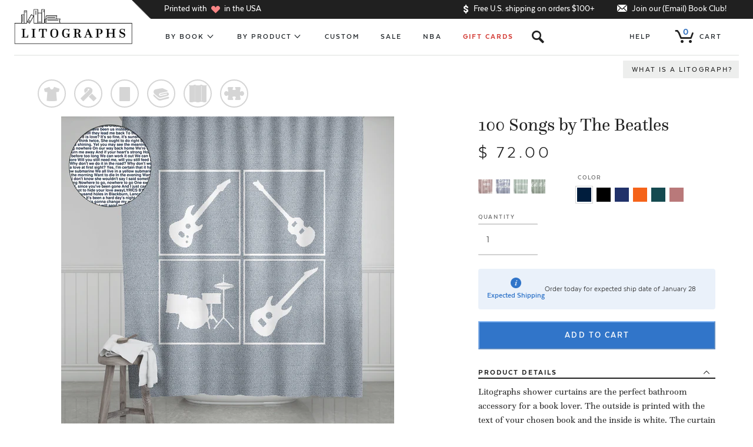

--- FILE ---
content_type: text/html; charset=utf-8
request_url: https://www.litographs.com/collections/shower-curtains/products/beatles5-shower
body_size: 43873
content:
<!DOCTYPE html>
<html xmlns="http://www.w3.org/1999/xhtml" xml:lang="en" lang="en">
  <head prefix="og: http://ogp.me/ns#">

    <script async src="https://www.googleoptimize.com/optimize.js?id=OPT-NKKFBRW"></script>
    <!-- Google Tag Manager -->
    <script>(function(w,d,s,l,i){w[l]=w[l]||[];w[l].push({'gtm.start':
    new Date().getTime(),event:'gtm.js'});var f=d.getElementsByTagName(s)[0],
    j=d.createElement(s),dl=l!='dataLayer'?'&l='+l:'';j.async=true;j.src=
    'https://www.googletagmanager.com/gtm.js?id='+i+dl;f.parentNode.insertBefore(j,f);
    })(window,document,'script','dataLayer','GTM-58LJM9G');</script>
    <!-- End Google Tag Manager -->

    
    <meta http-equiv="Content-Type" content="text/html; charset=utf-8"/>
    <meta name="viewport" content="initial-scale=1, width=device-width, minimum-scale=1.0" />
    <meta name="facebook-domain-verification" content="58veqvp43u92vwyhn3wuqu5v1nfncu" />
    <meta property="author" content="Litographs">
    <link rel="canonical" href="https://www.litographs.com/products/beatles5-shower" />
    <link rel="shortcut icon" href="//www.litographs.com/cdn/shop/t/70/assets/favicon.ico?v=147740626609864328571688013838" type="image/png" />
    <meta name="google-site-verification" content="rtEeXgVEJK6A9yUBqSAKWHR58rlWy9L7gCOSmLOR8rc" />
    

<meta property="fb:admins" content="624162"/>
<meta property="og:url" content="https://www.litographs.com/products/beatles5-shower">
<meta property="og:site_name" content="Litographs">



  

  <title>Litographs | 100 Songs by The Beatles | Book Shower Curtain</title>
  <meta property="og:title" content="Created from the text of 100 Songs by The Beatles" />
  <meta property="og:type" content="product">
  <meta property="description" content="Literary inspired products by Litographs" />
  <meta property="og:description" content="Literary inspired products by Litographs" />
  <meta property="og:category" content="Shower Curtain" />
  <meta property="og:image" content="http://www.litographs.com/cdn/shop/products/beatles5_shower_72x75_darkblue.png?v=1604090094" />
  <meta property="og:image:secure_url" content="https://www.litographs.com/cdn/shop/products/beatles5_shower_72x75_darkblue.png?v=1604090094">
  <meta property="og:price:amount" content="72.00">
  <meta property="og:price:currency" content="USD">
  <meta property="og:availability" content="instock" />




  <meta name="twitter:card" content="summary_large_image">
  <meta name="twitter:site" content="@litographs">
  <meta name="twitter:creator" content="@litographs">


    <!-- Begin Juo.io -->
    <link rel="preload" href="https://cdn.juo.io/c/SToVU4U26s.js" as="script">
    <script>(function(j,u,o){var g=j.getElementsByTagName(u)[0],s=j.createElement(u);s.async=true;s.src='https://cdn.juo.io/c/'+o+'.js';g.parentNode.insertBefore(s,g);})(document,'script','SToVU4U26s')</script>
    <!-- End Juo.io -->

    <!-- begin Klaviyo Active on Site code-->
    <script type="text/javascript" async="" src="https://static.klaviyo.com/onsite/js/klaviyo.js?company_id=eUskJn"></script>
    <!-- end Klaviyo Active on Site code-->

    <!-- Begin: Northbeam Pixel -->
    <script async type="text/javascript" src="//j.northbeam.io/ota-sp/aba9e5c2-fb08-44d1-b63e-3a103a67f7cb.js"></script>
    <!-- End: Northbeam Pixel -->

    <!-- begin Convert Experiences code-->
    <script type="text/javascript">
    var _conv_page_type = "collection";
     var _conv_category_id = "";
     var _conv_category_name = "Shower Curtains";
     var _conv_product_sku = "";
     var _conv_product_name = "100 Songs by The Beatles";
     var _conv_product_price = "$0.00";
     var _conv_customer_id = "";
     var _conv_custom_v1 = "";
     var _conv_custom_v2 = "";
     var _conv_custom_v3 = "0";
     var _conv_custom_v4 = "0.00";
    </script>
    <script type="text/javascript" src="//cdn-3.convertexperiments.com/js/10012462_10015997.js"></script>
    <!-- end Convert Experiences code -->

    
    <script src="//cdnjs.cloudflare.com/ajax/libs/jquery/3.0.0/jquery.min.js"></script>
    <script src="//cdnjs.cloudflare.com/ajax/libs/underscore.js/1.8.3/underscore-min.js"></script>

    
    <script type="text/javascript">
  window.lito_keys = {}

  if(window.location.href.match(/litographs-test/)){
    // var SEGMENT_API_KEY = "xue3neL0pru77lEVCRi8JkEAXAbs8CQW"
    // var VERO_API_KEY = "f2771f54cbca55bfc6447e4546341f12aa4571ab"
    // window.lito_keys.KEEN_PROJECT_ID = "57f22eaf8db53dfda8a722d4"
    // window.lito_keys.KEEN_WRITE_KEY = "E05E4A08769D164D1C2B9A2F27F1E47D6890BD93B87A759C6C345103A543A097BF8C5B4EA477490102872587DE3C9B3918956B4258B6C5B5DC67389FFB75422D0989864815522EBE0593567236E51B668B0EF6C44F7BCD4742D67737389F03D7"
    window.lito_keys.AIRTABLE_INVENTORY_TOKEN = "patVrPOLnCkTjCiFu.1a084cf29f21dfe9758693a0d5a9013f213762d6b78649fe1b57ccdf7882e3d3"
  }else{
    // var SEGMENT_API_KEY = "GdtN64ZG1uviuzsqzR1SP7xqPHUN2XWr"
    // var VERO_API_KEY = "d9cc22096d7dca4ecc40f11578114bce08c2887e"
    // window.lito_keys.KEEN_PROJECT_ID = "57d095a98db53dfda8a6f0e2"
    // window.lito_keys.KEEN_WRITE_KEY = "77972a952735427a9a468d008d72e3ad6289c216d071577fb69058e366625cdacaa56a7df7d144cd8ed5ba8446208a983518100567716526e3c793cf8e8f0bd8b9cdb58329f9c52207e4050fa8737b37f21af7dacec30e5662f512783270c39b"
    window.lito_keys.AIRTABLE_INVENTORY_TOKEN = "patVrPOLnCkTjCiFu.1a084cf29f21dfe9758693a0d5a9013f213762d6b78649fe1b57ccdf7882e3d3"
  }
</script>
    <script src="//www.litographs.com/cdn/shop/t/70/assets/application.js?v=647308638188537291765898451" type="text/javascript"></script>
    <script type="text/javascript">
  (function() {
    var localhost = false;
    if(window.location.href.match(/litographs-test/)){
      if(localhost){
        var lit_app_id = "fdf204ade2e4dd6196221c26bba7da2d"
        var lit_api_host = "http://localhost:5000/v1"
        var lit_app_secret = "b2f7436516eb7a7c78064d0bed8a8677"
      }else{
        var lit_app_id = "f971488af6b50f6eb9064a2e4641845b"
        var lit_api_host = "https://userapi-testing.litographs.com/v1"
      }
    }else{
      var lit_app_id = "c65bfe25af4b9b3825a723bf7cfaab79"
      var lit_app_secret = "be4fb3d585f48c0a5ff16c5dea24a671"
      var lit_api_host = "https://users.litographs.com/v1"
    }

    window.litographsAsyncInit = function() {
      return window.LitographsAPI.setup({
        host: lit_api_host,
        app_id: lit_app_id
        // secret: lit_app_secret
      });
    };

    (function(d, s, id) {
      var fjs, js;
      fjs = d.getElementsByTagName(s)[0];
      if (d.getElementById(id)) {
        return;
      }
      js = d.createElement(s);
      js.id = id;
      js.src = "https://d37frdne586jn.cloudfront.net/dist/jssdk-a08c1d511d.min.js";
      return fjs.parentNode.insertBefore(js, fjs);
    })(document, "script", "litographsAPI-jssdk");

  }).call(this);
</script>

    
    <link href="//www.litographs.com/cdn/shop/t/70/assets/genre_colors.css?v=151499000146297290101693345942" rel="stylesheet" type="text/css" media="all" />
    <link href="//www.litographs.com/cdn/shop/t/70/assets/application.scss.css?v=68724796299925727631768885235" rel="stylesheet" type="text/css" media="all" />
    
    

    
    <script>window.performance && window.performance.mark && window.performance.mark('shopify.content_for_header.start');</script><meta name="google-site-verification" content="rtEeXgVEJK6A9yUBqSAKWHR58rlWy9L7gCOSmLOR8rc">
<meta id="shopify-digital-wallet" name="shopify-digital-wallet" content="/981582/digital_wallets/dialog">
<meta name="shopify-checkout-api-token" content="f3cb6f453ec8a94a405947c687b12e70">
<link rel="alternate" type="application/json+oembed" href="https://www.litographs.com/products/beatles5-shower.oembed">
<script async="async" src="/checkouts/internal/preloads.js?locale=en-US"></script>
<link rel="preconnect" href="https://shop.app" crossorigin="anonymous">
<script async="async" src="https://shop.app/checkouts/internal/preloads.js?locale=en-US&shop_id=981582" crossorigin="anonymous"></script>
<script id="apple-pay-shop-capabilities" type="application/json">{"shopId":981582,"countryCode":"US","currencyCode":"USD","merchantCapabilities":["supports3DS"],"merchantId":"gid:\/\/shopify\/Shop\/981582","merchantName":"Litographs","requiredBillingContactFields":["postalAddress","email"],"requiredShippingContactFields":["postalAddress","email"],"shippingType":"shipping","supportedNetworks":["visa","masterCard","amex","discover","elo","jcb"],"total":{"type":"pending","label":"Litographs","amount":"1.00"},"shopifyPaymentsEnabled":true,"supportsSubscriptions":true}</script>
<script id="shopify-features" type="application/json">{"accessToken":"f3cb6f453ec8a94a405947c687b12e70","betas":["rich-media-storefront-analytics"],"domain":"www.litographs.com","predictiveSearch":true,"shopId":981582,"locale":"en"}</script>
<script>var Shopify = Shopify || {};
Shopify.shop = "litographs.myshopify.com";
Shopify.locale = "en";
Shopify.currency = {"active":"USD","rate":"1.0"};
Shopify.country = "US";
Shopify.theme = {"name":"shopify-theme\/production","id":153063424280,"schema_name":null,"schema_version":null,"theme_store_id":null,"role":"main"};
Shopify.theme.handle = "null";
Shopify.theme.style = {"id":null,"handle":null};
Shopify.cdnHost = "www.litographs.com/cdn";
Shopify.routes = Shopify.routes || {};
Shopify.routes.root = "/";</script>
<script type="module">!function(o){(o.Shopify=o.Shopify||{}).modules=!0}(window);</script>
<script>!function(o){function n(){var o=[];function n(){o.push(Array.prototype.slice.apply(arguments))}return n.q=o,n}var t=o.Shopify=o.Shopify||{};t.loadFeatures=n(),t.autoloadFeatures=n()}(window);</script>
<script>
  window.ShopifyPay = window.ShopifyPay || {};
  window.ShopifyPay.apiHost = "shop.app\/pay";
  window.ShopifyPay.redirectState = null;
</script>
<script id="shop-js-analytics" type="application/json">{"pageType":"product"}</script>
<script defer="defer" async type="module" src="//www.litographs.com/cdn/shopifycloud/shop-js/modules/v2/client.init-shop-cart-sync_BdyHc3Nr.en.esm.js"></script>
<script defer="defer" async type="module" src="//www.litographs.com/cdn/shopifycloud/shop-js/modules/v2/chunk.common_Daul8nwZ.esm.js"></script>
<script type="module">
  await import("//www.litographs.com/cdn/shopifycloud/shop-js/modules/v2/client.init-shop-cart-sync_BdyHc3Nr.en.esm.js");
await import("//www.litographs.com/cdn/shopifycloud/shop-js/modules/v2/chunk.common_Daul8nwZ.esm.js");

  window.Shopify.SignInWithShop?.initShopCartSync?.({"fedCMEnabled":true,"windoidEnabled":true});

</script>
<script>
  window.Shopify = window.Shopify || {};
  if (!window.Shopify.featureAssets) window.Shopify.featureAssets = {};
  window.Shopify.featureAssets['shop-js'] = {"shop-cart-sync":["modules/v2/client.shop-cart-sync_QYOiDySF.en.esm.js","modules/v2/chunk.common_Daul8nwZ.esm.js"],"init-fed-cm":["modules/v2/client.init-fed-cm_DchLp9rc.en.esm.js","modules/v2/chunk.common_Daul8nwZ.esm.js"],"shop-button":["modules/v2/client.shop-button_OV7bAJc5.en.esm.js","modules/v2/chunk.common_Daul8nwZ.esm.js"],"init-windoid":["modules/v2/client.init-windoid_DwxFKQ8e.en.esm.js","modules/v2/chunk.common_Daul8nwZ.esm.js"],"shop-cash-offers":["modules/v2/client.shop-cash-offers_DWtL6Bq3.en.esm.js","modules/v2/chunk.common_Daul8nwZ.esm.js","modules/v2/chunk.modal_CQq8HTM6.esm.js"],"shop-toast-manager":["modules/v2/client.shop-toast-manager_CX9r1SjA.en.esm.js","modules/v2/chunk.common_Daul8nwZ.esm.js"],"init-shop-email-lookup-coordinator":["modules/v2/client.init-shop-email-lookup-coordinator_UhKnw74l.en.esm.js","modules/v2/chunk.common_Daul8nwZ.esm.js"],"pay-button":["modules/v2/client.pay-button_DzxNnLDY.en.esm.js","modules/v2/chunk.common_Daul8nwZ.esm.js"],"avatar":["modules/v2/client.avatar_BTnouDA3.en.esm.js"],"init-shop-cart-sync":["modules/v2/client.init-shop-cart-sync_BdyHc3Nr.en.esm.js","modules/v2/chunk.common_Daul8nwZ.esm.js"],"shop-login-button":["modules/v2/client.shop-login-button_D8B466_1.en.esm.js","modules/v2/chunk.common_Daul8nwZ.esm.js","modules/v2/chunk.modal_CQq8HTM6.esm.js"],"init-customer-accounts-sign-up":["modules/v2/client.init-customer-accounts-sign-up_C8fpPm4i.en.esm.js","modules/v2/client.shop-login-button_D8B466_1.en.esm.js","modules/v2/chunk.common_Daul8nwZ.esm.js","modules/v2/chunk.modal_CQq8HTM6.esm.js"],"init-shop-for-new-customer-accounts":["modules/v2/client.init-shop-for-new-customer-accounts_CVTO0Ztu.en.esm.js","modules/v2/client.shop-login-button_D8B466_1.en.esm.js","modules/v2/chunk.common_Daul8nwZ.esm.js","modules/v2/chunk.modal_CQq8HTM6.esm.js"],"init-customer-accounts":["modules/v2/client.init-customer-accounts_dRgKMfrE.en.esm.js","modules/v2/client.shop-login-button_D8B466_1.en.esm.js","modules/v2/chunk.common_Daul8nwZ.esm.js","modules/v2/chunk.modal_CQq8HTM6.esm.js"],"shop-follow-button":["modules/v2/client.shop-follow-button_CkZpjEct.en.esm.js","modules/v2/chunk.common_Daul8nwZ.esm.js","modules/v2/chunk.modal_CQq8HTM6.esm.js"],"lead-capture":["modules/v2/client.lead-capture_BntHBhfp.en.esm.js","modules/v2/chunk.common_Daul8nwZ.esm.js","modules/v2/chunk.modal_CQq8HTM6.esm.js"],"checkout-modal":["modules/v2/client.checkout-modal_CfxcYbTm.en.esm.js","modules/v2/chunk.common_Daul8nwZ.esm.js","modules/v2/chunk.modal_CQq8HTM6.esm.js"],"shop-login":["modules/v2/client.shop-login_Da4GZ2H6.en.esm.js","modules/v2/chunk.common_Daul8nwZ.esm.js","modules/v2/chunk.modal_CQq8HTM6.esm.js"],"payment-terms":["modules/v2/client.payment-terms_MV4M3zvL.en.esm.js","modules/v2/chunk.common_Daul8nwZ.esm.js","modules/v2/chunk.modal_CQq8HTM6.esm.js"]};
</script>
<script id="__st">var __st={"a":981582,"offset":-18000,"reqid":"26cd7293-8124-4502-94f9-a35d3ebe7b73-1769016364","pageurl":"www.litographs.com\/collections\/shower-curtains\/products\/beatles5-shower","u":"4d9be6bdafe1","p":"product","rtyp":"product","rid":4960546947174};</script>
<script>window.ShopifyPaypalV4VisibilityTracking = true;</script>
<script id="captcha-bootstrap">!function(){'use strict';const t='contact',e='account',n='new_comment',o=[[t,t],['blogs',n],['comments',n],[t,'customer']],c=[[e,'customer_login'],[e,'guest_login'],[e,'recover_customer_password'],[e,'create_customer']],r=t=>t.map((([t,e])=>`form[action*='/${t}']:not([data-nocaptcha='true']) input[name='form_type'][value='${e}']`)).join(','),a=t=>()=>t?[...document.querySelectorAll(t)].map((t=>t.form)):[];function s(){const t=[...o],e=r(t);return a(e)}const i='password',u='form_key',d=['recaptcha-v3-token','g-recaptcha-response','h-captcha-response',i],f=()=>{try{return window.sessionStorage}catch{return}},m='__shopify_v',_=t=>t.elements[u];function p(t,e,n=!1){try{const o=window.sessionStorage,c=JSON.parse(o.getItem(e)),{data:r}=function(t){const{data:e,action:n}=t;return t[m]||n?{data:e,action:n}:{data:t,action:n}}(c);for(const[e,n]of Object.entries(r))t.elements[e]&&(t.elements[e].value=n);n&&o.removeItem(e)}catch(o){console.error('form repopulation failed',{error:o})}}const l='form_type',E='cptcha';function T(t){t.dataset[E]=!0}const w=window,h=w.document,L='Shopify',v='ce_forms',y='captcha';let A=!1;((t,e)=>{const n=(g='f06e6c50-85a8-45c8-87d0-21a2b65856fe',I='https://cdn.shopify.com/shopifycloud/storefront-forms-hcaptcha/ce_storefront_forms_captcha_hcaptcha.v1.5.2.iife.js',D={infoText:'Protected by hCaptcha',privacyText:'Privacy',termsText:'Terms'},(t,e,n)=>{const o=w[L][v],c=o.bindForm;if(c)return c(t,g,e,D).then(n);var r;o.q.push([[t,g,e,D],n]),r=I,A||(h.body.append(Object.assign(h.createElement('script'),{id:'captcha-provider',async:!0,src:r})),A=!0)});var g,I,D;w[L]=w[L]||{},w[L][v]=w[L][v]||{},w[L][v].q=[],w[L][y]=w[L][y]||{},w[L][y].protect=function(t,e){n(t,void 0,e),T(t)},Object.freeze(w[L][y]),function(t,e,n,w,h,L){const[v,y,A,g]=function(t,e,n){const i=e?o:[],u=t?c:[],d=[...i,...u],f=r(d),m=r(i),_=r(d.filter((([t,e])=>n.includes(e))));return[a(f),a(m),a(_),s()]}(w,h,L),I=t=>{const e=t.target;return e instanceof HTMLFormElement?e:e&&e.form},D=t=>v().includes(t);t.addEventListener('submit',(t=>{const e=I(t);if(!e)return;const n=D(e)&&!e.dataset.hcaptchaBound&&!e.dataset.recaptchaBound,o=_(e),c=g().includes(e)&&(!o||!o.value);(n||c)&&t.preventDefault(),c&&!n&&(function(t){try{if(!f())return;!function(t){const e=f();if(!e)return;const n=_(t);if(!n)return;const o=n.value;o&&e.removeItem(o)}(t);const e=Array.from(Array(32),(()=>Math.random().toString(36)[2])).join('');!function(t,e){_(t)||t.append(Object.assign(document.createElement('input'),{type:'hidden',name:u})),t.elements[u].value=e}(t,e),function(t,e){const n=f();if(!n)return;const o=[...t.querySelectorAll(`input[type='${i}']`)].map((({name:t})=>t)),c=[...d,...o],r={};for(const[a,s]of new FormData(t).entries())c.includes(a)||(r[a]=s);n.setItem(e,JSON.stringify({[m]:1,action:t.action,data:r}))}(t,e)}catch(e){console.error('failed to persist form',e)}}(e),e.submit())}));const S=(t,e)=>{t&&!t.dataset[E]&&(n(t,e.some((e=>e===t))),T(t))};for(const o of['focusin','change'])t.addEventListener(o,(t=>{const e=I(t);D(e)&&S(e,y())}));const B=e.get('form_key'),M=e.get(l),P=B&&M;t.addEventListener('DOMContentLoaded',(()=>{const t=y();if(P)for(const e of t)e.elements[l].value===M&&p(e,B);[...new Set([...A(),...v().filter((t=>'true'===t.dataset.shopifyCaptcha))])].forEach((e=>S(e,t)))}))}(h,new URLSearchParams(w.location.search),n,t,e,['guest_login'])})(!0,!0)}();</script>
<script integrity="sha256-4kQ18oKyAcykRKYeNunJcIwy7WH5gtpwJnB7kiuLZ1E=" data-source-attribution="shopify.loadfeatures" defer="defer" src="//www.litographs.com/cdn/shopifycloud/storefront/assets/storefront/load_feature-a0a9edcb.js" crossorigin="anonymous"></script>
<script crossorigin="anonymous" defer="defer" src="//www.litographs.com/cdn/shopifycloud/storefront/assets/shopify_pay/storefront-65b4c6d7.js?v=20250812"></script>
<script data-source-attribution="shopify.dynamic_checkout.dynamic.init">var Shopify=Shopify||{};Shopify.PaymentButton=Shopify.PaymentButton||{isStorefrontPortableWallets:!0,init:function(){window.Shopify.PaymentButton.init=function(){};var t=document.createElement("script");t.src="https://www.litographs.com/cdn/shopifycloud/portable-wallets/latest/portable-wallets.en.js",t.type="module",document.head.appendChild(t)}};
</script>
<script data-source-attribution="shopify.dynamic_checkout.buyer_consent">
  function portableWalletsHideBuyerConsent(e){var t=document.getElementById("shopify-buyer-consent"),n=document.getElementById("shopify-subscription-policy-button");t&&n&&(t.classList.add("hidden"),t.setAttribute("aria-hidden","true"),n.removeEventListener("click",e))}function portableWalletsShowBuyerConsent(e){var t=document.getElementById("shopify-buyer-consent"),n=document.getElementById("shopify-subscription-policy-button");t&&n&&(t.classList.remove("hidden"),t.removeAttribute("aria-hidden"),n.addEventListener("click",e))}window.Shopify?.PaymentButton&&(window.Shopify.PaymentButton.hideBuyerConsent=portableWalletsHideBuyerConsent,window.Shopify.PaymentButton.showBuyerConsent=portableWalletsShowBuyerConsent);
</script>
<script data-source-attribution="shopify.dynamic_checkout.cart.bootstrap">document.addEventListener("DOMContentLoaded",(function(){function t(){return document.querySelector("shopify-accelerated-checkout-cart, shopify-accelerated-checkout")}if(t())Shopify.PaymentButton.init();else{new MutationObserver((function(e,n){t()&&(Shopify.PaymentButton.init(),n.disconnect())})).observe(document.body,{childList:!0,subtree:!0})}}));
</script>
<link id="shopify-accelerated-checkout-styles" rel="stylesheet" media="screen" href="https://www.litographs.com/cdn/shopifycloud/portable-wallets/latest/accelerated-checkout-backwards-compat.css" crossorigin="anonymous">
<style id="shopify-accelerated-checkout-cart">
        #shopify-buyer-consent {
  margin-top: 1em;
  display: inline-block;
  width: 100%;
}

#shopify-buyer-consent.hidden {
  display: none;
}

#shopify-subscription-policy-button {
  background: none;
  border: none;
  padding: 0;
  text-decoration: underline;
  font-size: inherit;
  cursor: pointer;
}

#shopify-subscription-policy-button::before {
  box-shadow: none;
}

      </style>

<script>window.performance && window.performance.mark && window.performance.mark('shopify.content_for_header.end');</script>
    <!-- ADD TO CART POPUP -->
<script type='text/template' id="added_to_cart_popup">
  <div class="added-to-cart-popup-wrapper">
    <div class="inner">
      <section class="added-to-cart-popup">
        <header>
          <button class="close-popup sans theta caps grey-link icon">x</button>
          <h2 class="sans micro caps bold">
            <span class="not-lt500">Just added to <span class="no-wrap">your shopping cart!</span></span>
            <span class="only-lt500">Added to <span class="no-wrap">your cart!</span></span>
          </h2>
        </header>
        <div class="divider"></div>
        <div class="cart-item-row">
          <div class="cart-item-wrapper">
            <div class="image-wrapper">
              <a href="/products/<*= product.handle *>" class="no-style inner">
                <img data-img-src="<*= (img = product.imageForOptions()) && img.src *>" alt="<*= product.title *>" />
              </a>
            </div>
            <div class="details">
              <a href="/products/<*= product.handle *>" class="no-style">
                <h5 class="item-title zeta"><*= product.titleWithType() *></h5>
              </a>
              <div class="properties-list sans theta"><*= product.formattedDetails() *></div>
              <div class="ship-date sans grey micro">
                
                  Estimated ship date of <span class="date"><*= product.shipDate() *></span>
                
              </div>
              <div class="quantity-price sans theta">
                <*= product.option_values.quantity *> x <span class="bold price"><*= product.formattedPrice() *></span>
              </div>
            </div>
          </div>
        </div>
        <div class="divider"></div>
        <div class="cart-summary-row">
          <div class="cart-total-wrapper">
            <a href="/cart" class="no-style">
              <div class="cart-total-title micro caps sans no-wrap">Cart Total</div>
              <div class="cart-total-price zeta sans caps bold no-wrap"><*= Litographs.cart.formattedTotal() *></div>
            </a>
          </div>
          <div class="action-buttons button-list"><!--
            --><button class="button edit-cart-button close-popup">Keep Shopping</button><!--
            --><a href="/checkout" class="button blue-button checkout-button">Checkout</a><!--
          --></div>
        </div>
        <div class="divider"></div>
        <footer>
          <div class="cart-links sans nano caps">
            <a href="/cart" class="dark-link bold sans"><span class="cart-item-count context-button small"><*= Litographs.cart.item_count *> items</span> Edit your cart</a>
            
              <span class="not-lt500"> or <a href="/cart?gift=1" class="gift-link dark-link bold sans">add a gift note</a></span>
            
          </div>
          <div class="shipping-summary theta sans grey">
            <*= Helpers.partial("free_shipping_message") *>
          </div>
        </footer>
      </section>
    </div>
  </div>
</script>


<script type='text/template' id="free_shipping_message">
  <span>
    <* if((total = Litographs.cart.total()) > 10000){ *>
      &nbsp;<span>Your order is over $100 so you’ll <span class="no-wrap">receive free U.S. shipping!</span></span>
    <* }else if((diff = (10000 - total)) < 1000){ *>
      &nbsp;<span>Just add <*= Helpers.formatMoney(diff) *> more to get free U.S. shipping! <span class="no-wrap">Try one of our <a href="/collections/tattoos" class="grey-link underlined">temporary tattoo packs</a>.</span></span>
    <* }else{ *>
      &nbsp;<span>Add <*= Helpers.formatMoney(diff) *> more to get <span class="no-wrap">free U.S. shipping!</span></span>
    <* } *>
  </span>
</script>


<!-- WHAT IS A LITOGRAPH -->
<script type='text/template' id="what_is_a_litograph_template">
  <div class="what-is-a-litograph-bar titled-section" style="height:0;">
    <div class="inner">
      <h2 class="section-title gamma serif bold centered">What is a Litograph?</h2>
      <p class="section-subtitle sans caps theta centered">How we make art from books</p>
      <div class="steps-wrapper"><!--
        --><div class="step step-1">
          <img class="step-image" data-img-src="//www.litographs.com/cdn/shop/t/70/assets/litographs-step-1-2.png?v=35625968408698724581688013839">
          <p class="step-description theta sans">First, we <b>take the words of a classic or contemporary book</b>. It could also be a poem, play, or screenplay.</p>
        </div><!--
        --><div class="step step-2">
          <img class="step-image" data-img-src="//www.litographs.com/cdn/shop/t/70/assets/litographs-step-2-2.png?v=164862758038546245471688013841">
          <p class="step-description theta sans">Next, we work with top artists and illustrators to create a <b>beautiful design inspired by those words.</b></p>
        </div><!--
        --><div class="step step-3">
          <img class="step-image" data-img-src="//www.litographs.com/cdn/shop/t/70/assets/litographs-step-3.png?v=52016974392484473341688013834">
          <p class="step-description theta sans">Then we <b>print the words of the book in the shape of the design.</b> You can actually read the book on the posters, t-shirts, blankets, scarves, and more!</p>
        </div><!--
      --></div>
    </div>
    <* if(!obj.fixed){ *><button class="cross-button"></button><* } *>
  </div>
</script>


<!-- SEARCH WINDOW TEMPLATE -->
<script type='text/template' id="search_window_template">
  <div class="search-window ">
    <div class="center-column">
      <div class="left-column column">
        <h2 class="row-title sans caps theta"><a href="/collections/by-book" class="no-style arrow-after caps">Books</a></h2>
        <div class="active-book-results-holder results-holder"></div>
        <div class="inactive-book-results-holder results-holder inactive-results-holder"></div>
      </div>
      <div class="right-column column">
        <h2 class="row-title sans caps theta"><a href="/pages/authors" class="no-style arrow-after caps">Authors</a></h2>
        <div class="active-author-results-holder results-holder"></div>
        <div class="inactive-author-results-holder results-holder inactive-results-holder"></div>
      </div>
    </div>
    <div class="no-results-holder"></div>
    <button class="cross-button"></button>
  </div>
</script>

<script type='text/template' id="book_search_result_template">
  <div class="book-search-result search-result">
    <a href="/collections/<*= book.slug *>" class="no-style inner">
      <span class="serif zeta"><*= highlightedBookAttr("title") *></span>
      <span class="sans nano caps"><*= highlightedAuthorAttr("full_name") *></span>
    </a>
  </div>
</script>

<script type='text/template' id="author_search_result_template">
  <div class="author-search-result search-result">
    <a href="/collections/<*= author.slug *>" class="no-style inner">
      <span class="serif zeta"><*= highlightedAuthorAttr("full_name") *></span>
    </a>
  </div>
</script>

<script type='text/template' id="no_results_template">
  <div class="fadeable hidden no-results">
    <div class="zeta sans title" style="margin-top:0px;">Sorry, we don't have any results for “<*= searchManager.current_search.query *>”. <br><span class="no-wrap"><a class="dark-link underlined" style="color: #76a5de;" href="/collections/by-book" target="blank"><b>Check out our full list of titles!</b></a></span></div>
    <div class="action-steps vc-row">
      <div class="action-steps-section browse-section">
        <img src="//www.litographs.com/cdn/shop/t/70/assets/bookshelf-left.png?v=183985588536514182251688013835" alt="Book shelf">
        <p class="theta sans">We have over 300 classic and contemporary titles to explore, so why not <b>get started with our bestsellers.</b></p>
        <a href="/collections/by-book" class="small button black-button">Browse</a>
      </div>      
      <div class="action-steps-section email-us-section">
        <img src="//www.litographs.com/cdn/shop/t/70/assets/bookshelf-right.png?v=47544188959793859091688013838" alt="Book shelf">
        <p class="theta sans">Can’t find a book you would love to see as a Litograph? We‘re always looking for new ideas, so <b>drop us an email.</b></p>
        <a href="/pages/contact" class="small button black-button">Email Us</a>
      </div>
    </div>
  </div>
</script>

<!-- INACTIVE BOOK TEMPLATE -->
<script type='text/template' id="inactive_view_template">
  <div class="inactive-resource-view">
    <div class="inactive-page-holder"></div>
  </div>
</script>

<script type='text/template' id="initial_inactive_page_template">
  <div class="initial-page">
    <div class="top-section">
      <h1 class="title beta"><*= title() *></h1>
      <p class="subtitle theta caps sans"><*= subtitle() *></p>
      <p class="eta italic grey details">We don’t have this Litograph yet <button class="why-button darkgrey-link theta" data-to-page="info">(why?)</button> but add your name by submitting your email and be the first to know if we launch one.</p>
    </div>
    <div class="bottom-section">
      <div class="voting-options"></div>
    </div>
  </div>
</script>

<script type='text/template' id="inactive_email_form_template">
  <* if(Litographs.isLoggedIn()){ *>
    <button class="button vote-button blue-button">Add your name</button>
  <* }else{ *>
    <input class="theta sans" type="email" novalidate name="email" placeholder="Your email">
    <button class="button blue-button submit-email-button">Add your name</button>
  <* } *>
</script>


<script type='text/template' id="inactive_buttons_template">
  <* if(Litographs.isLoggedIn()){ *>
    <button class="button vote-button blue-button">Add your name</button>
  <* }else{ *>
    <button class="button facebook-button">Add your name</button><!--
    --><button class="button email-button" data-to-page="create_email">Add your name</button>
  <* } *>
</script>

<script type='text/template' id="info_inactive_page_template">
  <div class="info-page">
    <button data-to-page="initial" class="back-button caps nano">Back</button>
    <p class="info-text sans theta"><b>Our hope is to one day have a Litograph for every book and author.</b> However, to create Litographs from works outside of the public domain we have to apply to license the text from the copyright holders. Often, this takes a long time and sometimes isn’t possible at all. Adding your name is a great help though, as it helps us to show authors and publishers how great it would be for our readers to be able to wear and celebrate their works as Litographs!</p>
  </div>
</script>

<script type='text/template' id="create_email_inactive_page_template">
  <div class="email-page">
    <h1 class="title beta"><*= title() *></h1>
    <p class="subtitle theta caps sans"><*= subtitle() *></p>
    <h2 class="add-your-name gamma italic serif grey">Add your name</h2>
    <div class="email-name-submit-form">
      <input class="theta sans large" type="text" name="first_name" placeholder="Your first name">
      <input class="theta sans large" type="email" novalidate name="email" placeholder="Your email">
      <input class="theta sans large" type="password" name="password" placeholder="Set a password">
      <button class="button email-submit-button blue-button">Let’s do this!</button>
      <div class="error-message sans centered micro"></div>
      <div class="newsletter-checkbox vc-row">
        <div class="checkbox">
          <input type="checkbox" value="newsletter" id="nl-checkbox">
          <label for="nl-checkbox"></label>
        </div>
        <span class="checkbox-label micro grey sans italic">Receive our monthly literary newsletter with special discounts</span>
      </div>
      <div class="login-signup-toggle micro sans centered">
        Already have an account? <a href="#" class="dark-link micro sans centered" data-to-page="login_email">Login to add your name.</a>
      </div>
    </div>
  </div>
</script>

<script type='text/template' id="login_email_inactive_page_template">
  <div class="email-page">
    <h1 class="title beta"><*= title() *></h1>
    <p class="subtitle theta caps sans"><*= subtitle() *></p>
    <h2 class="add-your-name gamma italic serif grey">Add your name</h2>
    <div class="email-name-submit-form">
      <input class="theta sans large" type="email" novalidate name="email" placeholder="Your email">
      <input class="theta sans large" type="password" name="password" placeholder="Your password">
      <button class="button email-submit-button blue-button">Let’s do this!</button>
      <div class="error-message sans centered micro"></div>
      <div class="newsletter-checkbox vc-row">
        <div class="checkbox">
          <input type="checkbox" value="newsletter" id="nl-checkbox">
          <label for="nl-checkbox"></label>
        </div>
        <span class="checkbox-label micro grey sans italic">Receive our monthly literary newsletter with special discounts</span>
      </div>
      <div class="login-signup-toggle micro sans centered">
        Don't have an account? <a href="#" class="dark-link" data-to-page="create_email">Add your name here.</a>
      </div>
    </div>
  </div>
</script>

<script type='text/template' id="loader">
  <div class="loader">...</div>
</script>

<script type='text/template' id="confirmation_inactive_page_template">
  <div class="confirmation-page">
    <h1 class="beta">Thank You!</h1>
    <p class="sans theta">We'll let you know as soon as we can create a Litograph for this <*= inactive_resource_name *>. In the meantime, browse or search for any of your other favorite <*= inactive_resource_name *>s using the menu and search bar above.</p>
  </div>
</script>


<script type='text/template' id="login_signup_popup_template">
  <div class="login-signup-poppup-wrapper full-page-overlay">
    <div class="vert-center-wrapper">
      <div class="vert-centered">
        <div class="login-signup-popup"></div>
      </div>
    </div>
  </div>
</script>

<script type='text/template' id="login_signup_view_template">
  <div class="login-signup-view">
    <div class="login-signup-page-holder"></div>
  </div>
</script>

<script type='text/template' id="login_popup_page_template">
  <div class="login-popup-page sl-popup-page">
    <div class="inner">
      <img data-img-src="//www.litographs.com/cdn/shop/t/70/assets/litographs-step-1-2.png?v=35625968408698724581688013839" alt="A magical book opening">
      <h2 class="delta serif centered">Welcome Back!</h2>
      <div class="button-wrapper">
        <button class="facebook-button button">Login with Facebook</button>
        <button class="email-button button" data-to-page="email_login">Login with Email</button>
      </div>
      <div class="login-signup-toggle centered grey italic sans micro">
        Not yet a member? <a class="grey-link underlined" href="/pages/signup" data-to-page="signup">Sign up here</a>
      </div>
    </div>
  </div>
</script>

<script type='text/template' id="email_login_popup_page_template">
  <div class="email-login-popup-page sl-popup-page">
    <div class="inner">
      <img data-img-src="//www.litographs.com/cdn/shop/t/70/assets/litographs-step-1-2.png?v=35625968408698724581688013839" alt="A magical book opening">
      <h2 class="delta serif centered">Welcome Back!</h2>
      <div class="login-form">
        <input class="theta sans large" type="email" novalidate name="email" placeholder="Your email">
        <input class="theta sans large" type="password" name="password" placeholder="Your password">
        <button class="button email-submit-button blue-button">Let’s do this!</button>
        <div class="error-message sans centered micro"></div>
      </div>
      <div class="login-signup-toggle centered grey italic sans micro">
        Not yet a member? <a class="grey-link underlined" href="/pages/signup" data-to-page="signup">Sign up here</a>
      </div>
    </div>
  </div>
</script>


<script type='text/template' id="signup_popup_page_template">
  <div class="signup-popup-page sl-popup-page">
    <div class="inner">
      <img data-img-src="//www.litographs.com/cdn/shop/t/70/assets/litographs-step-1-2.png?v=35625968408698724581688013839" alt="A magical book opening">
      <h2 class="delta serif centered">Welcome to Litographs</h2>
      <p class="subtitle caps sans micro centered">Join over 200,000 book lovers</p>
      <div class="button-wrapper">
        <button class="facebook-button button">Sign up with facebook</button>
        <button class="email-button button" data-to-page="email_signup">Sign up with email</button>
      </div>
      <div class="login-signup-toggle centered grey italic sans micro">
        Already a member? <a class="grey-link underlined" href="/pages/signup" data-to-page="login">Login here</a>
      </div>
    </div>
  </div>
</script>

<script type='text/template' id="email_signup_popup_page_template">
  <div class="email-signup-popup-page sl-popup-page">
    <div class="inner">
      <img data-img-src="//www.litographs.com/cdn/shop/t/70/assets/litographs-step-1-2.png?v=35625968408698724581688013839" alt="A magical book opening">
      <h2 class="delta serif centered">Join our community</h2>
      <div class="signup-form">
        <input class="theta sans large" type="email" novalidate name="email" placeholder="Your email">
        <input class="theta sans large" type="password" name="password" placeholder="Set a password">
        <button class="button email-submit-button blue-button">Let’s do this!</button>
        <div class="error-message sans centered micro"></div>
        <div class="newsletter-checkbox vc-row">
          <div class="checkbox">
            <input type="checkbox" value="newsletter" id="nl-checkbox">
            <label for="nl-checkbox"></label>
          </div>
          <span class="checkbox-label micro grey sans italic">Receive our monthly literary newsletter with special discounts</span>
        </div>
      </div>
      <div class="login-signup-toggle centered grey italic sans micro">
        Already a member? <a class="grey-link underlined" href="/pages/signup" data-to-page="login">Login here</a>
      </div>
    </div>
  </div>
</script>

<script type='text/template' id="signup_confirmation_popup_page_template">
  <div class="signup-confirmation-popup-page sl-popup-page">
    <div class="inner">
      <img data-img-src="//www.litographs.com/cdn/shop/t/70/assets/litographs-step-1-2.png?v=35625968408698724581688013839" alt="A magical book opening">
      <p class="subtitle caps sans theta centered">Welcome<* if(first_name = Litographs.current_user.first_name){ *>, <*= first_name *><* } *>!</p>
      <p class="italic grey eta serif centered confirm-paragraph">We’ve sent you an email with a link to confirm your membership. You’ll then get $5 off all of our new releases!</p>
      <button class="button blue-button close-button arrow-after centered">Continue Shopping</button>
    </div>
  </div>
</script>

<script type='text/template' id="fb_confirmation_popup_page_template">
  <div class="fb-confirmation-popup-page sl-popup-page">
    <div class="inner">
      <img data-img-src="//www.litographs.com/cdn/shop/t/70/assets/litographs-step-1-2.png?v=35625968408698724581688013839" alt="A magical book opening">
      <p class="subtitle caps sans theta centered">Confirm your email</p>
      <div class="signup-form">
        <input class="theta sans large" type="email" novalidate name="email" placeholder="Your email" value="<*= Litographs.current_user.email *>">
        <button class="button email-submit-button blue-button">Finish Signup</button>
        <div class="error-message sans centered micro"></div>
      </div>
    </div>
  </div>
</script>

<script type='text/template' id="account_access_button">
  <* if(Litographs.current_user){ *>
    <span class="account-name"><*= Litographs.current_user.displayName() *></span>
  <* }else{ *>
    <a href="/login">Login</a>
  <* } *>
</script>

<script type='text/template' id="image_gallery_toggles">
  <* if(obj.product){ *>
    <* _.each(product._img_options, function(option){ *>
      <button class="gallery-toggle caps nano sans grey-link bold<* if(obj.active_slug == option.slug){print(' active')} *>" data-target-slug="<*= option.slug *>"><*= option.name ? option.name.capitalise() : option.slug.capitalise() *></button>
    <* }) *>
  <* } *>
</script>

<script type='text/template' id="product_gallery_image">
  <img class="product-image" data-img-src="<*= url *>" alt="<*= product.title *>" data-img-gam="8" data-img-exact="true">
</script>

<script type='text/template' id="genre_filter_template">
  <div class="genre-filter context-buttons-wrapper">
    <* if(obj.genres.length > 0){ *><*= Helpers.partial("genre_context_buttons_template", obj) *><* } *>
  </div>
</script>

<script type='text/template' id="genre_context_buttons_template">
  <div class="genre-top-sort-by">
    <h3 class="genre-top-label">Sort By</h3>
    <input type="radio" class="genre-sort-option" name="genre-sort-by" id="genre-sort-by-pop" value="score-desc" checked><label for="genre-sort-by-pop">Popularity</label>
    <input type="radio" class="genre-sort-option" name="genre-sort-by" id="genre-sort-by-alpha" value="title-asc"><label for="genre-sort-by-alpha">A-Z</label>
  </div>
  <input type="checkbox" id="toggle-genres" name="toggle-genres">
  <label for="toggle-genres">
    <span class="unchecked">
      <span class="filters">Filters</span>
    </span>
    <span class="checked">
      <span class="close">
        <span>close</span>
      </span>
    </span>
  </label>
  <div class="genre-lists">
    <h3 class="genre-top-label">Genres</h3>
    <button class="context-button genre-option <* if(obj.active_genre_slug === 'all'){print('active')} *>" data-genre-slug="all" data-genre-id="0" onclick="document.getElementById('toggle-genres').click();">All</button>
    <div class="genre-top-genres">
      <span class="sans">Top Genres</span>
      
      
        
        <button class="context-button genre-option <* if(obj.active_genre_slug === 'sci-fi-fantasy'){print('active')} *>" data-genre-slug="sci-fi-fantasy" data-genre-id="592" onclick="document.getElementById('toggle-genres').click();">Sci-fi Fantasy</button>
      
        
        <button class="context-button genre-option <* if(obj.active_genre_slug === 'young-adult'){print('active')} *>" data-genre-slug="young-adult" data-genre-id="592" onclick="document.getElementById('toggle-genres').click();">Young Adult</button>
      
        
        <button class="context-button genre-option <* if(obj.active_genre_slug === 'contemporary'){print('active')} *>" data-genre-slug="contemporary" data-genre-id="592" onclick="document.getElementById('toggle-genres').click();">Contemporary</button>
      
    </div>
  <* _.each(genres, function(genre){ *>
    <button class="context-button genre-option <* if(obj.active_genre_slug === genre.slug){print('active')} *>" data-genre-slug="<*= genre.slug *>" data-genre-id="<*= genre.id *>" onclick="document.getElementById('toggle-genres').click();"><*= genre.name *></button>
  <* }) *>
  </div>
</script>

<script type='text/template' id="search_box_template">
  <div class="search-box-view">
    <button class="icon search-button">s</button>
    <input type="search" aria-label="<*= placeholder *>" autocomplete="off" name="q" class="text-input eta sans search-input" placeholder="<*= placeholder *>" />
  </div>
</script>

<script type='text/template' id="cart_item_template">

  <div class="clearfix cart-item-view" data-product-type="<*= _.slugify(item.product.type) *>">
    <div class="info-product">
      <a href="/products/<*= item.product.handle *>" class="image-wrapperno-style">
        <div class="image"><img src="<*= (img = item.product.imageForOptions()) && img.src *>" alt="<*= item.product.title *>" /></div>
      </a>
      <div class="details vert-center-wrapper">
        <div class="vert-centered">
          <a href="/products/<*= item.product.handle *>" class="no-style">
            <h5 class="item-title zeta"><*= item.product.titleWithType() *></h5>
          </a>
          <div class="properties-list sans theta"><*= item.product.formattedDetails() *></div>
          <div class="ship-date sans grey micro">
            
              Estimated ship date of <span class="date"><*= item.product.shipDate() *></span>
            
          </div>
        </div>
      </div>
    </div>
    <div class="info-quantity vert-center-wrapper">
      <div class="vert-centered">
        <div class="price theta caps sans"><*= Helpers.formatMoney(item.price) *></div>
        <div class="quantity theta">
          <div class="mobile-header grey caps sans micro">Quantity</div>
          <input class="sans" aria-label="quantity" type="number" min="0" size="2" maxlength="2" name="updates[]" id="updates_<*= item.id *>" value="<*= item.quantity *>" />
        </div>
        <div class="subtotal theta caps sans">
          <div class="mobile-header grey caps sans micro">Subtotal</div>
          <div><*= Helpers.formatMoney(item.line_price) *></div>
        </div>
        <div class="remove">
          <a data-tooltip="Remove this item" data-tooltip-side="top" data-tooltip-width="150" href="/cart/change?line=<*= item.line_index *>&quantity=0" class="icon">l</a>
        </div>
      </div>
    </div>
  </div>
</script>


<script type='text/template' id="mobile_nav_template">
      <!-- TrustBox widget - Micro Star -->
  <div class="trustpilot-widget mobile-trustpilot-bar only-lt1000" data-locale="en-US" data-template-id="5419b732fbfb950b10de65e5" data-businessunit-id="5c88b4a045da4600019c7c52" data-style-height="25px" data-style-width="100%" data-theme="dark">
    <a href="https://www.trustpilot.com/review/litographs.com" target="_blank" rel="noopener">Trustpilot</a>
  </div>
  <!-- End TrustBox widget -->
  <div class="mobile-nav">
    <button class="menu-button caps sans">MENU</button>
    <div class="logo">
      <h1>
        <a href="https://www.litographs.com"><div class="graphic">Litographs</div></a>
      </h1>
    </div>
    <div class="search-box-view sans nano">
      <div class="input-wrapper">
        <input type="search" aria-label="Search for books and authors" autocomplete="off" name="q" class="text-input nano search-input" placeholder="Search for books and authors" />
      </div>
      <button class="icon search-button">s</button>
    </div>
    <a href="/cart" class="cart-link sans caps dark-link to-bold nano"><span data-cart-value="item_count" class="cart-item-count micro">0</span><span class="not-lt500"> Cart</span></a>
  </div>
</script>


<script type='text/template' id="mobile_menu_template">
  <div class="mobile-menu">
    <div class="primary-wrapper">
      <ul class="theta caps sans bold">
        <li class="core-menu-item">
          <a href="/" class="vc-row"><span class="theta sans caps">Home</span></a>
        </li>
        <li class="core-menu-item">
          <a href="/cart" class="vc-row"><span data-cart-value="item_count" class="cart-item-count nano small-block-counter"><*= Litographs.cart.item_count *></span><span class="theta sans caps"> View Cart</span></a>
        </li>
        
          <li class="by-book">
            <a href="/collections/by-book"
              
                data-target-page="by-book"
              
            >By Book</a>
          </li>
        
          <li class="by-product">
            <a href="/pages/products"
              
                data-target-page="by-product"
              
            >By Product</a>
          </li>
        
          <li class="custom">
            <a href="/pages/custom"
              
            >Custom</a>
          </li>
        
          <li class="sale">
            <a href="/collections/quick-ship"
              
            >SALE</a>
          </li>
        
          <li class="nba">
            <a href="/collections/nba-teams"
              
            >NBA</a>
          </li>
        
          <li class="gift-cards">
            <a href="/products/gift-cards"
              
            >Gift Cards</a>
          </li>
        
        <li class="help-menu-item">
          <a href="/pages/contact">Help</a>
        </li>
      </ul>
      <div class="pages-wrapper">
        
          
            <div class="page" data-page-name="by-book">
              <ul>
                <li class="nav-item theta caps sans bold">
                  <a href="#" class="close-page arrow-before caps">Back</a>
                </li>
                
                <li class="theta caps sans bold">
                  <a href="/collections/by-book" data-page-name="books" class="dark-link to-bold">All Books</a>
                </li>
                <li>
                  <ul class="sub-menu sans theta">
                    
                      
                    
                      
                        <li>
                          <a href="/collections/the-great-gatsby" data-page-name="the-great-gatsby" class="dark-link to-bold">The Great Gatsby</a>
                        </li>
                      
                    
                      
                        <li>
                          <a href="/collections/the-little-prince" data-page-name="the-little-prince" class="dark-link to-bold">The Little Prince</a>
                        </li>
                      
                    
                      
                        <li>
                          <a href="/collections/pride-and-prejudice" data-page-name="pride-and-prejudice" class="dark-link to-bold">Pride and Prejudice</a>
                        </li>
                      
                    
                      
                        <li>
                          <a href="/collections/outlander" data-page-name="outlander" class="dark-link to-bold">Outlander</a>
                        </li>
                      
                    
                      
                        <li>
                          <a href="/collections/the-adventures-of-sherlock-holmes" data-page-name="sherlock-holmes" class="dark-link to-bold">Sherlock Holmes</a>
                        </li>
                      
                    
                      
                    
                      
                    
                      
                    
                      
                    
                      
                    
                    <li>
                      <a href="/collections/by-book" class="dark-link to-bold">See all...</a>
                    </li>
                  </ul>
                </li>
                
                <li class="theta caps sans bold">
                  <a href="/collections/by-book" data-page-name="authors" class="dark-link to-bold">All Authors</a>
                </li>
                <li>
                  <ul class="sub-menu sans theta">
                    
                      
                    
                      
                        <li>
                          <a href="/collections/jane-austen" data-page-name="jane-austen" class="dark-link to-bold">Jane Austen</a>
                        </li>
                      
                    
                      
                        <li>
                          <a href="/collections/william-shakespeare" data-page-name="shakespeare" class="dark-link to-bold">Shakespeare</a>
                        </li>
                      
                    
                      
                        <li>
                          <a href="/collections/f-scott-fitzgerald" data-page-name="f.-scott-fitzgerald" class="dark-link to-bold">F. Scott Fitzgerald</a>
                        </li>
                      
                    
                      
                        <li>
                          <a href="/collections/ernest-hemingway" data-page-name="ernest-hemingway" class="dark-link to-bold">Ernest Hemingway</a>
                        </li>
                      
                    
                      
                        <li>
                          <a href="/collections/lewis-carroll" data-page-name="lewis-carroll" class="dark-link to-bold">Lewis Carroll</a>
                        </li>
                      
                    
                      
                    
                      
                    
                      
                    
                      
                    
                      
                    
                    <li>
                      <a href="/collections/by-book" class="dark-link to-bold">See all...</a>
                    </li>
                  </ul>
                </li>
                
                <li class="theta caps sans bold">
                  <a href="/collections/by-book" data-page-name="genres" class="dark-link to-bold">All Genres</a>
                </li>
                <li>
                  <ul class="sub-menu sans theta">
                    
                      
                    
                      
                        <li>
                          <a href="/collections/american-literature" data-page-name="american-literature" class="dark-link to-bold">American Literature</a>
                        </li>
                      
                    
                      
                        <li>
                          <a href="/collections/british-literature" data-page-name="british-literature" class="dark-link to-bold">British Literature</a>
                        </li>
                      
                    
                      
                        <li>
                          <a href="/collections/childrens" data-page-name="children’s" class="dark-link to-bold">Children’s</a>
                        </li>
                      
                    
                      
                        <li>
                          <a href="/collections/young-adult" data-page-name="young-adult" class="dark-link to-bold">Young Adult</a>
                        </li>
                      
                    
                      
                        <li>
                          <a href="/collections/sci-fi-fantasy" data-page-name="sci-fi-fantasy" class="dark-link to-bold">Sci-Fi Fantasy</a>
                        </li>
                      
                    
                    <li>
                      <a href="/collections/by-book" class="dark-link to-bold">See all...</a>
                    </li>
                  </ul>
                </li>
              </ul>
            </div>
          
          
        
          
          
            <div class="page" data-page-name="by-product">
              <ul>
                <li class="nav-item theta caps sans bold">
                  <a href="#" class="close-page arrow-before caps">Back</a>
                </li>
                <li class="theta caps sans bold">
                  <a href="/pages/products" data-page-name="product-types" class="dark-link to-bold">Classic Litographs</a>
                </li>
                <li>
                  <ul class="sub-menu sans theta">
                    
                      <li>
                        <a href="/collections/t-shirts" data-page-name="t-shirts" class="dark-link to-bold">T-shirts</a>
                      </li>
                    
                      <li>
                        <a href="/collections/blankets" data-page-name="blankets" class="dark-link to-bold">Blankets</a>
                      </li>
                    
                      <li>
                        <a href="/collections/scarves" data-page-name="scarves" class="dark-link to-bold">Scarves</a>
                      </li>
                    
                      <li>
                        <a href="/collections/posters" data-page-name="posters" class="dark-link to-bold">Posters</a>
                      </li>
                    
                      <li>
                        <a href="/collections/totes" data-page-name="totes" class="dark-link to-bold">Totes</a>
                      </li>
                    
                      <li>
                        <a href="/collections/pillows" data-page-name="pillows" class="dark-link to-bold">Pillows</a>
                      </li>
                    
                      <li>
                        <a href="/collections/puzzles" data-page-name="puzzles" class="dark-link to-bold">Puzzles</a>
                      </li>
                    
                      <li>
                        <a href="/collections/shower-curtains" data-page-name="shower-curtains" class="dark-link to-bold">Shower Curtains</a>
                      </li>
                    
                  </ul>
                </li>
                
                  <li class="theta caps sans bold">
                    <a href="/pages/custom" data-page-name="custom" class="dark-link to-bold">Custom</a>
                  </li>
                
                  <li class="theta caps sans bold">
                    <a href="/products/grabbag-tee" data-page-name="grab-bag-tees" class="dark-link to-bold">Grab Bag Tees</a>
                  </li>
                
                  <li class="theta caps sans bold">
                    <a href="/collections/pure-text-tshirts" data-page-name="pure-text" class="dark-link to-bold">Pure Text</a>
                  </li>
                
                  <li class="theta caps sans bold">
                    <a href="/pages/collections" data-page-name="collections" class="dark-link to-bold">Collections</a>
                  </li>
                
                
                  <li class="theta caps sans bold">
                    <a href="/products/gift-cards" data-page-name="gift-cards" class="dark-link to-bold">Gift Cards</a>
                  </li>
                
                  <li class="theta caps sans bold">
                    <a href="/collections/tattoos" data-page-name="tattoos" class="dark-link to-bold">Tattoos</a>
                  </li>
                
              </ul>
            </div>
          
        
          
          
        
          
          
        
          
          
        
          
          
        
      </div>
    </div>
  </div>
</script>


<!-- BOOK BLOCK -->
<script type='text/template' id="book_block_template"><!--
  --><div class="book-block list-block">
    <div class="block-inner">
      <a href="<*= book.shopUrl() *>" class="no-style">
        <div class="images-wrapper" data-product-image-count="<*= book.productImages().count() *>">
          <* if(book.productImages().count() == 0){ *>
            <div class="placeholder"><span class="icon">b</span></div>
          <* } *>
          <* if(first = book.primaryImage()){ *>
            <img class="primary" data-product-type="<*= first.product_type.toLowerCase() *>" data-img-src="<*= first.file_url *>" alt="<*= book.title *>" data-img-source="lito-api">
          <* } *>
          <* if(second = book.secondaryImage()){ *>
            <img class="secondary" data-product-type="<*= second.product_type.toLowerCase() *>" data-img-src="<*= second.file_url *>" alt="<*= book.title *>" data-img-source="lito-api">
          <* } *>
        </div>
        <div class="details-wrapper">
          <div class="ratio-holder"></div>
          <div class="details-inner">
            <h3 class="epsilon serif title"><*= book.title *></h3>
            <* if(author = book.authors().first()){ *>
              <p class="subtitle caps micro sans"><*= author.full_name *></p>
            <* } *>
            <button class="button block-button small centered">Shop Now</button>
          </div>
        </div>
      </a>
    </div>
  </div><!--
--></script>

<!-- BOOK BLOCK -->
<script type='text/template' id="author_block_template"><!--
  --><div class="author-block list-block">
    <div class="block-inner">
      <a href="<*= author.shopUrl() *>" class="no-style">
        <div class="details-wrapper">
          <div class="details-inner">
            <h3 class="title epsilon serif"><*= author.full_name *></h3>
            <button class="button block-button small centered">Shop Now</button>
          </div>
        </div>
        <div class="images-wrapper" data-product-image-count="<*= author.productImages().count() *>">
          <* if(author.productImages().count() == 0){ *>
            <div class="placeholder"><span class="icon">a</span></div>
          <* } *>
          <* if(first = author.primaryImage()){ *>
            <img class="primary" data-product-type="<*= first.product_type.toLowerCase() *>" data-img-src="<*= author.primaryImage().file_url *>" alt="<*= author.title *>" data-img-source="lito-api">
          <* } *>
          <* if(second = author.secondaryImage()){ *>
            <img class="secondary" data-product-type="<*= second.product_type.toLowerCase() *>" data-img-src="<*= second.file_url *>" alt="<*= author.title *>" data-img-source="lito-api">
          <* } *>
          <* if(third = author.tertiaryImage()){ *>
            <img class="tertiary" data-product-type="<*= third.product_type.toLowerCase() *>" data-img-src="<*= third.file_url *>" alt="<*= author.title *>" data-img-source="lito-api">
          <* } *>
        </div>
      </a>
    </div>
  </div><!--
--></script>

<script type='text/template' id="no_record_results_template">
  <div class="no-results zeta sans bold grey">
    Sorry there are no results for "<*= query *>"
  </div>
</script>



<!-- AUTHOR BLOCK -->
<script type='text/template' id="author_block_template">

  <div class="author-block">
    <div class="block-inner">
      <h3><*= author.full_name *></h3>
      <p class="subtitle caps theta sans"></p>
    </div>
  </div>

</script>


<script type='text/template' id="load_more_button">
  <button class="load-more-button button centered">Load More</button>
</script>


<!-- UPLOAD TEXT VIEW -->
<script type='text/template' id="upload_text_template">
  <div class="upload-text-view upload-view" data-state="initial">
    <div class="initial-wrapper centered">
      <button class="button upload-button">Upload a file</button>
      <div class="file-types micro grey sans">Please note we only accept .doc, .docx or .txt files</div>
      <div class="error-message sans centered micro"></div>
    </div>
    <div class="file-status-wrapper">
      <div class="file-name theta centered"></div>
      <div class="progress-wrapper">
        <div class="progress-bar"></div>
      </div>
      <div class="controls">
        <button class="cancel-control" data-tooltip="Cancel" data-tooltip-width="92" data-tooltip-side="right">x</button>
        <button class="delete-control" data-tooltip="Delete" data-tooltip-width="92" data-tooltip-side="right">x</button>
      </div>
    </div>
  </div>
</script>


<script type='text/template' id="upload_text_section_template">
  <div class="product-option-row-section file-section row-end" data-state="initial">
    <label for="product-4960546947174-style" class="product-option-file pico caps sans grey">Text</label>
    <div class="custom-input">
      <div class="file-name eta sans">Upload your text</div>
      <button class="tiny button change-file-button">Upload</button>
    </div>
  </div>
  <div class="product-option-row-section terms-section">
    <div class="terms-wrapper">
      <input id="terms-checkbox" name="terms-checkbox" type="checkbox"></input>
      <label for="terms-checkbox" class="micro sans">Tick this box to confirm that you either (a) own the copyright to the text you have uploaded, (b) have permission to use it, or (c) it is in the public domain; and that you also agree to our <a href="/pages/custom-terms-of-submission" target="_blank" class="underlined dark-link">Custom Terms of Submission</a></label>
    </div>
  </div>
</script>



<script type='text/template' id="choose_book_template">
  <div class="choose-book-view">
    <header>
      <nav class="choose-book-menu">
        <ul class="vc-row">
          <* if(_.contains(include_pages, "alphabet")){ *>
            <li class="micro caps sans" data-page-name="alphabet" data-to-page="alphabet">A to Z</li>
          <* } *>
          <* if(_.contains(include_pages, "bestsellers")){ *>
            <li class="micro caps sans" data-page-name="bestsellers" data-to-page="bestsellers">Bestsellers</li>
          <* } *>
          <* if(_.contains(include_pages, "genres")){ *>
            <li class="micro caps sans" data-page-name="genres" data-to-page="genres">Genres</li>
          <* } *>
          <* if(_.contains(include_pages, "search")){ *>
            <li class="micro caps sans" data-page-name="search" data-to-page="search">Search</li>
          <* } *>
        </ul>
      </nav>
      <div class="line-divider midgrey">
        <div class="down-arrow menu-arrow"></div>
      </div>
    </header>
    <section class="choose-book-page-holder"></section>
    <div class="line-divider midgrey">
  </div>
</script>

<script type='text/template' id="choose_book_bestsellers_template">
  <div class="bestsellers-books">
    <div class="book-stack-holder"></div>
  </div>
</script>

<script type='text/template' id="choose_book_genres_template">
  <div class="books-by-genre">
    <div class="genres-holder"></div>
    <div class="book-stack-holder"></div>
  </div>
</script>

<script type='text/template' id="choose_book_search_template">
  <div class="search-books">
    <div class="search-holder"></div>
    <div class="book-stack-holder"></div>
  </div>
</script>

<script type='text/template' id="book_stack_block">
  <div data-book-id="<*= book.id *>" data-primary-handle="<*= book.primary_handle *>" class="book-stack-block list-block genre--<* if (book.genres().first()) { *><*= book.genres().first().slug *><* } *>">
    <div class="block-inner">
      <div class="contents-wrapper">
        <div class="title-author">
          <span class="book-title serif bold theta"><*= book.title *></span>
          <span class="author-name serif pico bold caps"><* if (book.authors().first()) { *><*= book.authors().first().full_name *><* } else { *> <* } *></span>
        </div>
      </div>
    </div>
  </div>
</script>

<script type='text/template' id="text_option_section_template">
  <div class="product-option-row-section select-section w-half text-section">
    <label for="product-<*= product.id *>-text" class="product-option-title pico caps sans grey">Text</label>
    <select id="product-<*= product.id *>-text" class="text-selector single-option-selector" name="text">
      <* _.each(product.metafields.options.text_array, function(text){ *>
        <option value="<*= _.slugify(text) *>"><*= text *></option>
      <* }) *>
    </select>
  </div>
</script>

<script type='text/template' id="font_option_section_template">
  <div class="product-option-row-section w-half select-section font-section">
    <label for="product-<*= product.id *>-font" class="product-option-title pico caps sans grey">Font</label>
    <*= Helpers.partial('font_option_selector_template', obj) *>
  </div>
</script>

<script type='text/template' id="font_option_selector_template">
  <select id="product-<*= product.id *>-font" class="font-selector single-option-selector w-half" name="font">
    <* _.each(product.valuesAndAvailabilityForOption('font'), function(available, slug_font){ *>
      <* formatted_font = product.option_values.formatForValue("font", slug_font) *>
      <option value="<*=  _.slugify(formatted_font)  *>" <* if(formatted_font === obj.product.option_values.formatted('font')){print('selected')} *> <* if(!available){print('disabled')} *>><*= formatted_font *></option>
    <* }) *>
  </select>
</script>


<script type='text/template' id="style_option_section_template">
  <div class="product-option-row-section w-half select-section style-section">
    <label for="product-<*= product.id *>-style" class="product-option-title pico caps sans grey">Style</label>
    <*= Helpers.partial('style_option_selector_template', obj) *>
  </div>
</script>

<script type='text/template' id="style_option_selector_template">
  <select id="product-<*= product.id *>-style" class="style-selector single-option-selector w-half" name="style">
    <* _.each(product.valuesAndAvailabilityForOption('style'), function(available, slug_style){ *>
      <* formatted_style = product.option_values.formatForValue("style", slug_style) *>
      <option value="<*=  _.slugify(formatted_style)  *>" <* if(formatted_style === obj.product.option_values.formatted('style')){print('selected')} *> <* if(!available){print('disabled')} *>><*= formatted_style *><* if(formatted_style === "Throw"){print(' - 50x60 in.</span>')} else if(formatted_style === "Queen"){print(' - 60x80 in.')} else if(formatted_style === "Baby"){print(' - 30x40 in.')} {}*></option>
    <* }) *>
  </select>
</script>

<script type='text/template' id="size_option_section_template">
  <div class="product-option-row-section select-section size-section <* if(product.type == 'poster'){ *>w-half<* }else{ *>w-quarter<* } *>">
    <label for="size-option" class="product-option-title pico caps sans grey">Size
      <* if(product.type == 't-shirt' || product.type == 'hoodie'){ *>
        <a href="#" data-target="#size-chart-<* if(product.tags.indexOf('range_originals') >= 0 ){ *>originals<* }else{ *>classic<* } *>" class="size-chart-modal size-chart-link sans micro dark-link to-bold"><span>Size Chart</span></a>
      <* } *>
    </label>
    <*= Helpers.partial('size_option_selector_template', obj) *>
  </div>
</script>

<script type='text/template' id="size_option_selector_template">
  <select id="size-option" class="size-selector single-option-selector" name="size">
    <* _.each(product.valuesAndAvailabilityForOption('size'), function(available, slug_size){ *>
      <* formatted_size = product.option_values.formatForValue("size", slug_size) *>
      <option value="<*= _.slugify(formatted_size) *>"
        <* if(formatted_size === obj.product.option_values.formatted('size')){print('selected')} *>
        <* if(!available){print('disabled')} *>
      >
        <*= formatted_size *>
      </option>
    <* }) *>
  </select>
</script>

<script type='text/template' id="color_option_row_template">
  <div class="product-option-row color-options color-option-section">
    <h6 class="pico caps sans grey product-option-title">Color</h6>
    <*= Helpers.partial('color_option_selector_template', obj) *>
  </div>
</script>

<script type='text/template' id="color_option_selector_template">
  <ul class="color-swatches swatch-list color-selector" data-option-name="color">
    <* _.each(product.valuesAndAvailabilityForOption('color'), function(available, color, i){ *>
      <* color_obj = Helpers.color(color) *>
      <li <* if(!available){ *>class="disabled" data-tooltip="Out of Stock"<* }else{ *>data-tooltip="<*= color_obj.name *>"<* } *> data-value-name="<*= color_obj.slug *>" data-tooltip-side="top" data-tooltip-width="92" data-tooltip-offset="4">
        <input id="color-<*=  color_obj.slug  *>" type="radio" name="color" value="<*=  color_obj.slug  *>" <* if(product.option_values.color === color_obj.slug){ *>checked="checked"<* } *>/>
        <label for="color-<*=  color_obj.slug  *>"><span style="background-color: <*=  color_obj.hex()  *>"></span><span class="sr-only"><*=  color_obj.slug  *></span></label>
      </li>
    <* }) *>
  </ul>
</script>

<script type='text/template' id="cart_ship_dates_template">
  <div class="cart-ship-dates theta sans">
    <* console.log(Litographs.cart.shipDates()); *>
    <* _.each(Litographs.cart.shipDates(), function(ship_date, type){ *>
      <* console.log(ship_date); *>
      <* console.log(type); *>
      <span class="type-ship-date">Estimated ship date for <*= type *> is <span class="ship-date"><*= ship_date *></span></span></br>
    <* }) *>
  </div>
</script>
<!-- Commenting this out to try to remove the estimated ship dates from the order attributes, since they weren't being pulled in correctly and don't think we use them anywhere anymore. 
<script type='text/template' id="cart_hidden_attributes_template">
  <div class="hidden-attributes"><* _.each(Litographs.cart.shipDates(), function(ship_date, type){ *><input id="<*= Helpers.productTypeToSingular(type) *>_ship_date" type="hidden" value="<*= ship_date *>" name="attributes[<*= Helpers.productTypeToSingular(type) *>_ship_date]"><* }) *></div>
</script>
-->
<script type='text/template' id="product_notification_signup_template">
  <div class="product-notification-signup">
    <p class="sans micro"><b>Want to know when small and medium v-necks are back in stock?</b> Enter your email and you'll be the first to know.</p>
    <input class="theta sans small" type="email" novalidate name="email" placeholder="Your email"><button class="button black-button submit-button small">Let me know</button>
  </div>
</script>

<script type='text/template' id="product_notification_confirmation_template">
  <div class="product-notification-confirmation">
    <p class="sans theta">We'll let you know as soon as v-necks are back in stock!</p>
  </div>
</script>

<script type='text/template' id="popup_template">
  <div class="<* if(obj.classes){print(obj.classes)} *> full-page-overlay popup-wrapper">
    <div class="vert-center-wrapper">
      <div class="vert-centered">
        <div class="popup-body"></div>
      </div>
    </div>
  </div>
</script>

<script type="text/template" id="originals_product_info">
  <div class="designer-intro micro serif">
    Designed by artist <*= product.designer() *>, <*= product.title *> is 1 of 12 books in our <a href="/collections/originals" class="dark-link">Litographs Originals</a> collection of t-shirts and totes.
  </div>
  <* if(product.metafields.originals.designer_comment){ *>
    <div class="designer-comment grey micro serif italic"><*= product.metafields.originals.designer_comment *></div>
  <* } *>
</script>

<script type="text/template" id="quick_ship_info">
  
    <div>
      <* if(product.hasQuickShipOrSaleOptions()) { *>
        <div class="quick-ship-info sans micro">
          <h3 class="sans nano caps banner-header">Sale</h3>
          <p class="sans micro">Displaying only options that are on sale. All other options are still <a href="<*= product.storeUrl() *>" class="red-link underlined to-bold">available here</a>.</p>
        </div>
      <* } *>
    </div>
  
</script>

<script type="text/template" id="product_title_author">
  <h1 class="product-title serif epsilon" itemprop="name">
    <* if(product.metafields.book.slug){ *>
      <a class="no-style" href="/collections/<*= product.metafields.book.slug *>"><*= product.title *></a>
    <* }else{ *>
      <*= product.title *>
    <* } *>
  </h1>
  <* if((author = product.author()) && product.range() !== "originals"){ *>
    <h2 class="product-author sans caps micro"><a class="no-style" href="/collections/<*= author.slug *>"><*= author.full_name *></a></h2>
  <* } *>
</script>

<script type='text/template' id="large_product_popup_template">
  <div class="large-product-popup-body">
    <button class="close-button sans zeta caps grey-link icon">x</button>
    <div data-product-type="<*= product.typeSlug() *>" class="large-product <*= product.typeSlug() *>" data-product-handle="<*= product.handle *>" data-product-range="<*= product.range() *>" itemscope itemtype="http://schema.org/Product" data-quickship-mode="<*= product.usingPrintedInventoryButCanMTO() *>">
      <meta itemprop="productId" content="<*= product.uniqueID() *>">
      <meta itemprop="url" content="<*= product.storeUrl() *>">
      <meta itemprop="image" content="<*= product.featured_image *>">
      <meta itemprop="brand" content="<*= product.vendor *>">
      <section class="product-builder-section">
        <div class="product-images-wrapper">
          <div class="narrow-screen">
            <*= Helpers.partial("quick_ship_info", obj) *>
            <div class="title-author-wrapper"><*= Helpers.partial("product_title_author", obj) *></div>
          </div>

          <div class="product-image-gallery">
            <div class="gallery-item-wrapper">
              <div class="gallery-item" data-image-number="1">
                <div class="ratio-holder"></div>
                <div class="loader"></div>
                <img class="product-image" data-img-src="<*= product.featured_image *>" alt="<*= _.slugify(product.title) *>" data-img-gam="8" data-img-exact="true">
              </div>
              <div class="gallery-hover-ui">
                <div class="prev-next-wrapper">
                  <button class="prev icon-before" data-target-slug="previous" aria-label="previous"></button>
                  <button class="next icon-before" data-target-slug="next" aria-label="next"></button>
                </div>
              </div>
            </div>
            <div class="gallery-footer">
              <div class="gallery-toggles"></div>
            </div>
          </div>
        </div>

        <div class="product-options-selector">
          <div itemprop="offers" itemscope itemtype="http://schema.org/Offer">
            <form action="/cart/add" method="post" enctype="multipart/form-data" class="add-to-cart-form">
              <div class="product-details">
                <div class="wide-screen">
                  <*= Helpers.partial("quick_ship_info", obj) *>
                  <div class="title-author-wrapper wide-screen"><*= Helpers.partial("product_title_author", obj) *></div>
                </div>

                <div class="pico caps sans grey only-lt750">Price</div>
                <meta itemprop="priceCurrency" content="USD">
                
                  <h5 class="product-price old-price epsilon sans caps" data-product-value='price_currency' itemprop="price" content="<*= (product.price/100).toFixed(2) *>"><*= product.formattedPrice() *> </h5>
                  <h5 class="product-price new-sale-price epsilon sans caps" itemprop="price" content="<*= (product.price/100).toFixed(2) *>"> <*= product.formattedSalePrice() *></h5>
                  
                  <h5 class="code-sale sans caps">WITH CODE <b>SALE20<b></h5>
                

                <* if(product.typeSlug() === "tattoo"){ *>
                  <span class="price-details info caps nano grey sans">(Pack of six)</span>
                <* } *>

                <* if(product.range() === "originals"){ *>
                  <*= Helpers.partial("originals_product_info", obj) *>
                <* } *>

                <* if(product.metafields.page && product.metafields.page.secondary_description){ *>
                  <p class="secondary-description theta serif grey italic"><* product.metafields.page.secondary_description *></p>
                <* } *>
              </div>

              <div class="product-options" data-has-size >
                <* if(product.validValuesForOption("color").length > 1){ *>
                  <*= Helpers.partial("color_option_row_template", obj) *>
                <* } *>
                <div class="product-option-row">
                  <* if(product.validValuesForOption("style").length > 1){ *>
                    <*= Helpers.partial("style_option_section_template", obj) *>
                  <* } *>
                  <* if(product.validValuesForOption("size").length > 1){ *>
                    <*= Helpers.partial("size_option_section_template", obj) *>
                  <* } *>
                  <div class="product-option-row-section w-quarter quantity-section">
                    <label for="product-<*= product.id *>-quantity" class="product-option-title pico caps sans grey">Quantity</label>
                    <input type="number" id="product-<*= product.id *>-quantity" name="quantity" value="1" min="1" class="quantity-selector">
                  </div>
                </div>
              </div>

              <div class="product-specific-atc-info">
                <div class="estimated-ship-date-wrapper">
                  <h3 class="nano sans bold"><svg width="18" height="18" viewBox="0 0 18 18" fill="none" xmlns="http://www.w3.org/2000/svg">
  <path d="M9 0C4.0275 0 0 4.0275 0 9C0 13.9725 4.0275 18 9 18C13.9725 18 18 13.9725 18 9C18 4.0275 13.9725 0 9 0ZM7.4775 12.0075C7.8975 10.665 8.7 9.06 8.8425 8.655C9.045 8.0625 8.685 7.8 7.5375 8.8125L7.2825 8.3325C8.5875 6.9075 11.2875 6.585 10.365 8.79C9.795 10.17 9.3825 11.0925 9.15 11.8125C8.8125 12.855 9.6675 12.435 10.515 11.655C10.6275 11.8425 10.665 11.9025 10.785 12.12C8.91 13.905 6.8325 14.0625 7.4775 12.0075ZM11.0325 5.88C10.635 6.2175 10.0425 6.21 9.7125 5.865C9.3825 5.5125 9.435 4.9575 9.8325 4.62C10.23 4.2825 10.8225 4.29 11.1525 4.635C11.4825 4.9875 11.43 5.5425 11.0325 5.88Z"/>
</svg>
 Expected Shipping</h3>
                  <p class="estimated-ship-date nano sans">Order by 8pm ET and we'll ship your order out tomorrow.</p>
                </div>
              </div>

              <div class="action-button-wrapper-quickship button-list">
                <button class="add-to-cart-button button blue-button fixed-size">Add to Cart</button>
              </div>
              <div class="error-message sans nano"></div>
            </form>
          </div>
        </div>

        <div class="product-tabs-wrapper">
          




<div class="product-tabs-view">
  <ul class="product-tabs-menu caps nano sans">
    <li>
      <a data-page-name="details" href="#details-tab"><span class="optional">Product </span>Details</a>
      <div class="product-tabs-holder" data-page-holder-name="details"></div>
    </li>
    <li>
      
      <a data-page-name="shipping" href="#shipping-tab">Shipping<span class="optional"> &amp; Returns</span></a>
      <div class="product-tabs-holder" data-page-holder-name="shipping"></div>
    </li>
    <li class="product-page-trustpilot only-lt1000">
      <!-- TrustBox widget - Mini Carousel Mobile -->
      <div class="trustpilot-widget" data-locale="en-US" data-template-id="539ad0ffdec7e10e686debd7" data-businessunit-id="5c88b4a045da4600019c7c52" data-style-height="350px" data-style-width="100%" data-theme="light" data-tags="carousel" data-stars="5" data-review-languages="en">
        <a href="https://www.trustpilot.com/review/litographs.com" target="_blank" rel="noopener">Trustpilot</a>
      </div>
      <!-- End TrustBox widget -->
    </li>
  </ul>
  
</div>


<script type="text/template" id="product_info_table">
  <table class="product-info-table"><tbody>
    <* if(product.range() !== "originals"){ *>
      <tr>
        <td>Features</td>
        <td>
          <* if(product.metafields.text && product.metafields.text.features){ *>
            <*= product.metafields.text.features *>
          <* }else if(product.typeSlug() === 't-shirt' || product.typeSlug() == "grab-bag-t-shirt"){ *>
            Around 40,000 words
          <* }else if(product.typeSlug() === 'tote'){ *>
            Around 20,000 words
          <* }else if(product.typeSlug() === 'scarf'){ *>
            Around 20,000 words at size 9 font
          <* }else if(product.typeSlug() === 'pillow'){ *>
            Around 15,000 words at size 8 font
          <* }else if(product.typeSlug() === 'blanket'){ *>
            Throw blanket: ~20,000 words at size 16 font<br>
            Queen blanket: ~30,000 words at size 16 font<br>
            Baby blanket: ~3,000 words at size 16 font
          <* }else if(product.typeSlug() === 'hoodie'){ *>
            Around 40,000 words
          <* }else if(product.typeSlug() === 'shower-curtain'){ *>
            Around 50,000 words at size 12 font
          <* }else if(product.typeSlug() === 'puzzle'){ *>
            500 piece: Around 7,500 words at size 9 font
            1,000 piece: Around 9,000 words at size 9 font
          <* }else if(product.typeSlug() === 'tattoo'){ *>
            Realistic, lasting results
          <* }else if(product.typeSlug() === 'poster'){ *>

            <* _.each(["12x16", "18x24", "24x36", "30x45", "36x54", "42x63", "52x78"], function(size){ *>
              <* if( product.wordCount(size) !== "0" ){ *>
                <*= size *> poster = <*= product.wordCount(size) *> words <* if(product.isFullText(size)){ *><span class="grey">(full text)</span><* } *><br>
              <* } *>
            <* }) *>

          <* } *>
        </td>
      </tr>
    <* } *>
    <* if(product.typeSlug() === 'scarf'){ *>
      <tr>
        <td>Style</td>
        <td>
          Infinity scarf: 58 inches around, 10.5 inches wide.<br>
          Winter scarf: 80 inches long, 9 inches wide.
        </td>
      </tr>
    <* } *>
    <* if(product.designer()){ *>
      <tr>
        <td>Design</td>
        <td><*= product.designer() *><* if(product.designerNote()){ *>, <*= product.designerNote() *><* } *></td>
      </tr>
    <* } *>
    <* if(product.type === "Originals T-Shirt"){ *>
      <tr>
        <td>Material</td>
        <td>
          High-quality, tri-blend t-shirts (50% cotton / 25% polyester / 25% rayon).
        </td>
      </tr>
    <* }else if(product.type === "Originals Tote"){ *>
      <tr>
        <td>Material</td>
        <td>
          Our 15”x16” flat tote is made from tightly woven, 100% cotton canvas with custom hand sewn handles.
        </td>
      </tr>
    <* }else if(product.typeSlug() === 't-shirt') { *>
      <tr>
        <td>Material</td>
        <td>
          High-quality, 100% spun polyester to deliver the look and feel of cotton, while allowing full color, all-over dye sublimation printing.
        </td>
      </tr>
    <* }else if(product.typeSlug() === 'poster'){ *>
      <tr>
        <td>Material</td>
        <td>Archival, vinyl-infused paper</td>
      </tr>
    <* }else if( product.typeSlug() === 'tote'){ *>
      <tr>
        <td>Material</td>
        <td>Water-resistant</td>
      </tr>
    <* }else if( product.typeSlug() === 'pillow'){ *>
      <tr>
        <td>Material</td>
        <td>Pillow cover and pillow are 100% polyester fabric</td>
      </tr>
    <* }else if( product.typeSlug() === 'hoodie'){ *>
      <tr>
        <td>Material</td>
        <td>100% polyester fabric</td>
      </tr>
    <* }else if( product.typeSlug() === 'shower-curtain'){ *>
      <tr>
        <td>Material</td>
        <td>100% polyester</td>
      </tr>      
    <* }else if( product.typeSlug() === 'scarf'){ *>
      <tr>
        <td>Material</td>
        <td>100% polyester</td>
      </tr>

    <* }else if( product.typeSlug() === 'blanket'){ *>
      <tr>
        <td>Material</td>
        <td>100% polyester</td>
      </tr>
    <* } *>

    <* if(product.typeSlug() === 'tattoo'){ *>
      <tr>
        <td>Made In</td>
        <td>USA</td>
      </tr>
    <* }else{ *>
      <tr>
        <td>Printed in</td>
        <td>USA</td>
      </tr>
    <* } *>

    <* if(product.type === 'T-Shirt' || product.typeSlug() == "grab-bag-t-shirt"){ *>
      <tr>
        <td>Care</td>
        <td>
          Dye sublimation printing produces vibrant, super soft, permanent prints that are guaranteed to never shrink or fade when machine washed.
        </td>
      </tr>
    <* } *>

    <* if(product.type === 'Originals T-Shirt'){ *>
      <tr>
        <td>Care</td>
        <td>
          Machine wash cold and tumble dry low
        </td>
      </tr>
    <* } *>

    <* if(product.type === 'Originals Tote'){ *>
      <tr>
        <td>Care</td>
        <td>
          Use a damp washcloth to lightly spot clean your tote. We do <b>not</b> recommend using soap, and our totes are <b>not</b> machine washable.
        </td>
      </tr>
    <* }else if( product.typeSlug() === 'tote' ){ *>
      <tr>
        <td>Care</td>
        <td>
          Use a damp washcloth or paper towel to clean your tote. We do <b>not</b> recommend using soap, and our totes are <b>not</b> machine washable.
        </td>
      </tr>
    <* }else if( product.typeSlug() === 'blanket' ){ *>
      <tr>
        <td>Care</td>
        <td>
          Machine wash cold, gentle cycle. Air dry or tumble dry on low.
        </td>
      </tr>
    <* }else if( product.typeSlug() === 'hoodie' ){ *>
      <tr>
        <td>Care</td>
        <td>
          Machine wash cold, gentle cycle. Air dry or tumble dry on low.
        </td>
      </tr>
    <* }else if( product.typeSlug() === 'face-mask' ){ *>
      <tr>
        <td>Care</td>
        <td>
          Machine wash cold, gentle cycle. Air dry.
        </td>
      </tr>
    <* }else if( product.typeSlug() === 'shower-curtain' ){ *>
      <tr>
        <td>Care</td>
        <td>
          Machine wash cold, gentle cycle. Air dry or tumble dry on low.
        </td>
      </tr>      
    <* }else if( product.typeSlug() === 'pillow' ){ *>
      <tr>
        <td>Care</td>
        <td>
          Use a damp washcloth or paper towel to clean your pillow cover. We do not recommend using soap, and our pillows are not machine washable.
        </td>
      </tr>
    <* } *>

    <* if(product.copyright()){ *>
      <tr>
        <td>Copyright</td>
        <td>
          <*= product.copyright() *>
        </td>
      </tr>
    <* } *>

  </tbody></table>
</script>

<script type='text/template' id="product_details_tab">
  <div class="details-tab product-tab-content">
    <* if(product){ *>
      
        
      
      <* if(product.typeSlug() == "t-shirt" || product.typeSlug() == "grab-bag-t-shirt"){ *>
        <p class="serif micro">
          <* if(!(product.typeSlug() === "grab-bag-t-shirt")){ *>Every super soft Litographs t-shirt is individually ​<b>hand pressed to order</b>​. <* } *>We use all-over dye sublimation so that the text covers every inch. Please note, a very minor amount of blurring on the seams and collar is unavoidable. You may also notice a few small, white areas under the arms, which are not noticeable when the t-shirt is worn. These are standard features of dye sublimation, and each item is unique.
        </p>
      <* } else if(product.typeSlug() === "originals-t-shirt"){ *>
        <p class="serif micro">Every super soft, high quality tri-blend Originals shirt is screenprinted in the USA with fine detail and vibrant colors.</p>
      <* } else if(product.typeSlug() === "originals-tote"){ *>
        <p class="serif micro">Every 100% cotton canvas Originals tote is screenprinted in the USA with fine detail and vibrant colors.</p>
      <* } else if(product.typeSlug() === "poster"){ *>
        <p class="serif micro">
          Litographs posters are printed on paper that is  ​<b>tear-resistant, water-resistant, and long-lasting</b>. The dimensions include a ​0.75 inch white border on all sides.
        </p>
        <p class="serif micro">
          Our matted prints include a die cut mat with a beveled window displaying the book name and author. These prints measure 12x16 inches, including the mat, and come ready to frame.
        </p>
      <* } else if(product.typeSlug() === "tote"){ *>
        <p class="serif micro">
          Litographs tote bags are highly ​<b>water-resistant</b>​ and come with a ​<b>five-inch inner pocket</b>​. Each tote measures 17 x 14.75 inches, with a 9 inch hanging strap, and a flat bottom. On average, each tote bag ​<b>contains around 20,000 words</b>​, which is about the same length as our 18x24 posters.
        </p>
      <* } else if(product.typeSlug() === "scarf"){ *>
        <p class="serif micro">          
          Every Litographs scarf is individually <b>hand pressed to order</b>​. We use all-over dye sublimation so that the text covers every inch. Choose from <b>twelve colors</b> and <b>four beautiful fonts</b> to create your perfect scarf.<br><br>
          Our winter scarves are incredibly soft and cozy. One side (a white microfleece) is printed with text. The reverse side is a cozy sherpa fleece material (off-white, no print).<br><br>
          Our infinity scarves are stylish, comfy, and the perfect weight for year-round wear.
          
        </p>
      <* } else if(product.typeSlug() === "tattoo"){ *>
        <p class="serif micro">
          Litographs temporary tattoos are ​<b>designed to be realistic​</b>, both in terms of their artwork and the way they look once applied. Each pack contains 6 temporary tattoos based on the book. Each tattoo is one of three sizes: 3" x 3", 2" x 3", or 1" x 4". They last 1-3 days, and are ​<b>easily applied​</b> using a wet cloth.
        </p>
      <* } else if(product.typeSlug() === "pillow"){ *>
        <p class="serif micro">
          Litographs pillows are a perfect addition to a couch or chair. Each item includes a removable, printed pillow cover on a sturdy, comfortable pillow. Each pillow measures 13.5 x 13.5 inches.
        </p>
      <* } else if(product.typeSlug() === "hoodie"){ *>
        <p class="serif micro">
          Litographs hoodies are super soft and cozy. The outside is printed with the text of your chosen book. The inside is a cozy fleece material (off-white, no print).<br><br>
        </p>
      <* } else if(product.typeSlug() === "shower-curtain"){ *>
        <p class="serif micro">
          Litographs shower curtains are the perfect bathroom accessory for a book lover. The outside is printed with the text of your chosen book and the inside is white. The curtain contains 12 holes for easy hanging and measures 70" x 72". Hooks, rod, and liner not included.<br><br>
        </p>
      <* } else if(product.typeSlug() === "puzzle"){ *>
        <p class="serif micro">
          Litographs puzzles are incredibly fun and challenging. Each puzzle comes together into a beautiful image based on the book. 500-piece puzzles are 15.75" x 21.25" and 1000-piece puzzles are 17.25" x 26.75". With only a few colors in each puzzle, you'll need to use the words themselves as hints to figure out what goes where. Please note that our puzzles are printed using a process called dye-sublimation -- essentially, by pressing the art onto a blank, intact puzzle template. Because of this, the image on the puzzle is very slightly cropped compared to the image on the box, and letters printed right on the edge of the pieces may be a bit blurred.<br><br>
        </p>
      <* } else if(product.typeSlug() === "face-mask"){ *>
        <p class="serif micro">
          Each mask contains two layers: an outer layer of tightly woven, printed polyester, and an inner layer of cotton. The ear loops are a soft, stretchy material to keep your mask snug without hurting your ears. Each mask measures approximately 8" across and 5" tall in the middle, with pleated edges. While our masks may be useful in some social settings, they do not replace medical-grade masks, and should not be worn by anyone with a condition that may impact their breathing capacity.<br><br>
        </p>             
      <* } else if(product.typeSlug() === "blanket"){ *>
        <p class="serif micro">
           Litographs blankets are super soft and the perfect weight to use as a throw or an extra blanket with bedding. One side (a white microfleece) is printed with the text of your chosen book. The reverse side of our throw and queen blankets is a cozy sherpa fleece material (off-white, no print). The reverse side of our baby blankets is white microfleece (no print).<br><br>
           Baby blanket size: 30 x 40 inches.<br> 
           Throw blanket size: 50 x 60 inches.<br> 
           Queen blanket size: 60 x 80 inches.
        </p>
      <* } *>
      <*= Helpers.partial("product_info_table", obj) *>
    <* } *>
  </div>
</script>

<script type='text/template' id="product_shipping_tab">
  <div class="shipping-tab product-tab-content">
    <* if(product){ *>
      <* if(product.typeSlug() == "grab-bag-t-shirt"){ *>
        <p class="serif micro">We can accept size exchanges, but the exchange will be for another t-shirt chosen at random. We cannot accept exchanges for the same size (i.e. exchanging to get a different design). Please see our <a class="dark-link underlined" href='/pages/returns-and-exchanges'>returns and exchanges</a> page for instructions.</p>
        <p class="serif micro">We can only accept returns for damaged or misprinted t-shirts. As always, you can reach out to <a class="dark-link underlined" href='mailto:support@litographs.com'>support@litographs.com</a> with any concerns about your order.</a></p>
        <p class="serif micro">
          The expected ship date for this item if you place an order today is <*= product.shipDate() *>.
        </p>
      <* } else if(product.typeSlug() === "face-mask"){ *>
        <p class="serif micro">
          We are not able to process any returns or exchanges for face masks. If you believe you have received a defective mask, please send us an email at support@litographs.com and we'll send a replacement your way or issue a refund.
        </p>             
      <* } else{ *>
        <p class="serif micro">
          We offer an unlimited, no questions asked, returns and exchange policy on all of our products. <a class="dark-link underlined" href="https://www.litographs.com/pages/returns-and-exchanges">More details</a>
        </p>
        <* if(product.typeSlug() == "originals-t-shirt"){ *>
          <p class="serif micro">
            The expected ship date for this item if you place an order today is <*= product.shipDate() *>.
          </p>
        <* }else{ *>
          <p class="serif micro">
            <* if(!(product.typeSlug() == "tattoo")){ *>
              Every Shower Curtain is made to order, and the
            <* }else{ *>            
              The<* } *> 
            expected ship date for this item if you place an order today is shown above the add to cart button.
          </p>
        <* } *>
      <* } *>
      <p class="serif micro">
        Please note that we aren’t able to take responsibility for any additional taxes or duties incurred during the shipping process for international orders.
      </p>
    <* } *>
  </div>
</script>
        </div>
      </section>
    </div>
  </div>
</script>

<script type="text/template" id="size_chart_popup_template">
  <div class="size-chart-page standard-page">
    <header>
      <h1 class="title serif alpha centered">Sizing &amp; Fit</h1>
      <p class="subtitle serif italic grey eta centered">We’re all shaped a little differently, so fit can be subjective from person to person. Take a look at our size charts and model photos below for each of <span class="no-wrap">our t-shirt styles.</span></p>
      <div class="size-unit grey sans caps micro centered">All sizes are in <b>inches</b></div>
      <button class="close-button sans zeta caps grey-link icon">x</button>
    </header>

    <div class="tip centered sans eta">
      <span class="caps theta bold sans title">Hint</span> Our size chart measures the front area of the shirt itself (not around the body). Lay one of your favorite t-shirts out flat, and measure the same places illustrated below. <span class="no-wrap">Then find the size you’ll love.</span>
    </div>
    <div class="tip centered sans eta serif italic grey">
      Not sure which size your friend wears? <a href='/products/gift-cards' class="grey-link to-bold underlined">Gift Cards</a> are instantly delivered via email, are easy to print or forward, never expire, and are good towards any Litographs purchase.
    </div>

    
      <div class="shirt-charts">     
         <section class="shirt-chart-section">
          <div class="image-wrapper">
            <img src="//www.litographs.com/cdn/shop/t/70/assets/size-tee-unisex-1.png?v=60732219635213319041688013839">
          </div>
          <div class="table-wrapper">
             <table>
              <tr class="header-row">
                <td class="t-type">Unisex</td>
                <td>XS</td>
                <td>S</td>
                <td>M</td>
                <td>L</td>
                <td>XL</td>
                <td>2XL</td>
                <td>3XL</td>
              </tr>
              <tr>
                <td>Length</td>
                <td>27</td>
                <td>28</td>
                <td>29.5</td>
                <td>30</td>
                <td>30.5</td>
                <td>31</td>
                <td>32</td>
              </tr>
              <tr>
                <td>Waist</td>
                <td>18</td>
                <td>19.5</td>
                <td>21</td>
                <td>22.5</td>
                <td>24</td>
                <td>25</td>
                <td>26.5</td>
              </tr>
              <tr>
                <td>Chest</td>
                <td>18.5</td>
                <td>20</td>
                <td>21</td>
                <td>23</td>
                <td>24.5</td>
                <td>25.5</td>
                <td>27</td>
              </tr>
            </table>
          </div>
        </section>

        <section class="shirt-chart-section image-right">
          <div class="image-wrapper">
            <img src="//www.litographs.com/cdn/shop/t/70/assets/size-tee-scoop-1.png?v=179288472820883815781688013833">
          </div>
          <div class="table-wrapper">
             <table>
          <tr class="header-row">
            <td class="t-type">Women’s <span class="no-wrap"><span class="no-wrap">Scoop</span></span></td>
            <td>XS</td>
            <td>S</td>
            <td>M</td>
            <td>L</td>
            <td>XL</td>
            <td>2XL</td>
            <td>3XL</td>
          </tr>
          <tr>
            <td>Length</td>
            <td>25</td>
            <td>25.5</td>
            <td>26</td>
            <td>26.5</td>
            <td>27</td>
            <td>27.5</td>
            <td>28</td>
          </tr>
          <tr>
            <td>Waist</td>
            <td>19</td>
            <td>19.5</td>
            <td>20.5</td>
            <td>22</td>
            <td>23</td>
            <td>23.5</td>
            <td>25</td>
          </tr>
          <tr>
            <td>Chest</td>
            <td>18.5</td>
            <td>19.5</td>
            <td>20.5</td>
            <td>21</td>
            <td>22.5</td>
            <td>23</td>
            <td>24.5</td>
          </tr>
          <tr>
            <td>Depth</td>
            <td>4.5</td>
            <td>4.5</td>
            <td>5</td>
            <td>5</td>
            <td>5</td>
            <td>5</td>
            <td>5</td>
          </tr>
        </table>
          </div>
        </section>              

        <section class="shirt-chart-section">
          <div class="image-wrapper">
            <img src="//www.litographs.com/cdn/shop/t/70/assets/size-tee-vneck-1.png?v=89710831577321713211688013837">
          </div>
          <div class="table-wrapper">
            <table>
              <tr class="header-row">
                <td class="t-type">Women’s <span class="no-wrap"><span class="no-wrap">V-Neck</span></span></td>
                <td>XS</td>
                <td>S</td>
                <td>M</td>
                <td>L</td>
                <td>XL</td>
                <td>2XL</td>
                <td>3XL</td>
              </tr>
              <tr>
                <td>Length</td>
                <td>25</td>
                <td>25.5</td>
                <td>26</td>
                <td>26.5</td>
                <td>27</td>
                <td>27.5</td>
                <td>28</td>
              </tr>
              <tr>
                <td>Waist</td>
                <td>19</td>
                <td>19.5</td>
                <td>20.5</td>
                <td>22</td>
                <td>23</td>
                <td>23.5</td>
                <td>25</td>
              </tr>
              <tr>
                <td>Chest</td>
                <td>18.5</td>
                <td>19.5</td>
                <td>20.5</td>
                <td>21</td>
                <td>22.5</td>
                <td>23</td>
                <td>24.5</td>
              </tr>
              <tr>
                <td>Depth</td>
                <td>5</td>
                <td>5.25</td>
                <td>5.5</td>
                <td>5.75</td>
                <td>6</td>
                <td>6.25</td>
                <td>6.5</td>
              </tr>
            </table>
          </div>
        </section>

      

         <section class="shirt-chart-section image-right">
          <div class="image-wrapper">
            <img src="//www.litographs.com/cdn/shop/t/70/assets/size-tee-longsleeve-1.png?v=115896053144628604871688013840">
          </div>
          <div class="table-wrapper">
             <table>
          <tr class="header-row">
            <td class="t-type">Unisex <span class="no-wrap"><span class="no-wrap">Long Sleeve</span></span></td>
            <td>XS</td>
            <td>S</td>
            <td>M</td>
            <td>L</td>
            <td>XL</td>
            <td>2XL</td>
            
          </tr>
          <tr>
            <td>Length</td>
            <td>28.25</td>
            <td>29.25</td>
            <td>30.5</td>
            <td>31.5</td>
            <td>32.5</td>
            <td>33.5</td>
            
          </tr>
          <tr>
            <td>Waist</td>
            <td>19</td>
            <td>20</td>
            <td>21</td>
            <td>22</td>
            <td>23</td>
            <td>24</td>
            
          </tr>
          <tr>
            <td>Chest</td>
            <td>19</td>
            <td>20</td>
            <td>21</td>
            <td>22</td>
            <td>23</td>
            <td>24</td>
            
          </tr>
          
        </table>
          </div>
        </section>

        

        <section class="shirt-chart-section">
          <div class="image-wrapper">
            <img src="//www.litographs.com/cdn/shop/t/70/assets/size-tee-childrens.png?v=104464161387506691031688013837">
          </div>
          <div class="table-wrapper">
            <table>
              <tr class="header-row">
                <td class="t-type">Children’s</td>
                <td>S</td>
                <td>M</td>
                <td>L</td>
              </tr>
              <tr>
                <td>Length</td>
                <td>19</td>
                <td>21</td>
                <td>23.5</td>
              </tr>
              <tr>
                <td>Waist</td>
                <td>14.5</td>
                <td>16</td>
                <td>17.5</td>
              </tr>
              <tr>
                <td>Chest</td>
                <td>13.5</td>
                <td>15.5</td>
                <td>17</td>
              </tr>
            </table>
          </div>
        </section>

        <section class="shirt-chart-section image-right">
          <div class="image-wrapper">
            <img src="//www.litographs.com/cdn/shop/t/70/assets/size-hoodie-unisex.png?v=169964942706725336981688013834">
          </div>
          <div class="table-wrapper">
             <table>
          <tr class="header-row">
            <td class="t-type">Unisex <span class="no-wrap"><span class="no-wrap">Hoodie</span></span></td>
            <td>XS</td>
            <td>S</td>
            <td>M</td>
            <td>L</td>
            <td>XL</td>
            <td>2XL</td>
            <td>3XL</td>
          </tr>
          <tr>
            <td>Length</td>
            <td>27.5</td>
            <td>28.5</td>
            <td>29.25</td>
            <td>31</td>
            <td>32</td>
            <td>33.25</td>
            <td>34.5</td>
          </tr>
          <tr>
            <td>Waist</td>
            <td>20.5</td>
            <td>21.25</td>
            <td>22</td>
            <td>23.5</td>
            <td>24.25</td>
            <td>25.25</td>
            <td>26.25</td>
          </tr>
          <tr>
            <td>Chest</td>
            <td>20.5</td>
            <td>21.25</td>
            <td>22</td>
            <td>23.5</td>
            <td>24.25</td>
            <td>25.25</td>
            <td>26.25</td>
          </tr>
          
        </table>
          </div>
        </section>
      </div>
    

    <button class="close-popup featured-block-button button hollow">CLOSE</button>
  </div>
</script>

    <!-- Snap Pixel Code -->
    <script type='text/javascript'>
    (function(e,t,n){if(e.snaptr)return;var a=e.snaptr=function()
    {a.handleRequest?a.handleRequest.apply(a,arguments):a.queue.push(arguments)};
    a.queue=[];var s='script';r=t.createElement(s);r.async=!0;
    r.src=n;var u=t.getElementsByTagName(s)[0];
    u.parentNode.insertBefore(r,u);})(window,document,
    'https://sc-static.net/scevent.min.js');

    snaptr('init', 'cb540b30-b2a8-4be0-a062-1e18a6193924', {
    'user_email': 'matt@litographs.com'
    });

    snaptr('track', 'PAGE_VIEW');

    
    
    </script>
    <!-- End Snap Pixel Code -->
    <!-- TrustBox script -->
    <script type="text/javascript" src="//widget.trustpilot.com/bootstrap/v5/tp.widget.bootstrap.min.js" async></script>
    <!-- End TrustBox script -->
  <script src="https://cdn.shopify.com/extensions/019b28a1-6d88-7215-9c94-f46d681e3a80/axon-shop-integration-70/assets/app-embed.js" type="text/javascript" defer="defer"></script>
<link href="https://monorail-edge.shopifysvc.com" rel="dns-prefetch">
<script>(function(){if ("sendBeacon" in navigator && "performance" in window) {try {var session_token_from_headers = performance.getEntriesByType('navigation')[0].serverTiming.find(x => x.name == '_s').description;} catch {var session_token_from_headers = undefined;}var session_cookie_matches = document.cookie.match(/_shopify_s=([^;]*)/);var session_token_from_cookie = session_cookie_matches && session_cookie_matches.length === 2 ? session_cookie_matches[1] : "";var session_token = session_token_from_headers || session_token_from_cookie || "";function handle_abandonment_event(e) {var entries = performance.getEntries().filter(function(entry) {return /monorail-edge.shopifysvc.com/.test(entry.name);});if (!window.abandonment_tracked && entries.length === 0) {window.abandonment_tracked = true;var currentMs = Date.now();var navigation_start = performance.timing.navigationStart;var payload = {shop_id: 981582,url: window.location.href,navigation_start,duration: currentMs - navigation_start,session_token,page_type: "product"};window.navigator.sendBeacon("https://monorail-edge.shopifysvc.com/v1/produce", JSON.stringify({schema_id: "online_store_buyer_site_abandonment/1.1",payload: payload,metadata: {event_created_at_ms: currentMs,event_sent_at_ms: currentMs}}));}}window.addEventListener('pagehide', handle_abandonment_event);}}());</script>
<script id="web-pixels-manager-setup">(function e(e,d,r,n,o){if(void 0===o&&(o={}),!Boolean(null===(a=null===(i=window.Shopify)||void 0===i?void 0:i.analytics)||void 0===a?void 0:a.replayQueue)){var i,a;window.Shopify=window.Shopify||{};var t=window.Shopify;t.analytics=t.analytics||{};var s=t.analytics;s.replayQueue=[],s.publish=function(e,d,r){return s.replayQueue.push([e,d,r]),!0};try{self.performance.mark("wpm:start")}catch(e){}var l=function(){var e={modern:/Edge?\/(1{2}[4-9]|1[2-9]\d|[2-9]\d{2}|\d{4,})\.\d+(\.\d+|)|Firefox\/(1{2}[4-9]|1[2-9]\d|[2-9]\d{2}|\d{4,})\.\d+(\.\d+|)|Chrom(ium|e)\/(9{2}|\d{3,})\.\d+(\.\d+|)|(Maci|X1{2}).+ Version\/(15\.\d+|(1[6-9]|[2-9]\d|\d{3,})\.\d+)([,.]\d+|)( \(\w+\)|)( Mobile\/\w+|) Safari\/|Chrome.+OPR\/(9{2}|\d{3,})\.\d+\.\d+|(CPU[ +]OS|iPhone[ +]OS|CPU[ +]iPhone|CPU IPhone OS|CPU iPad OS)[ +]+(15[._]\d+|(1[6-9]|[2-9]\d|\d{3,})[._]\d+)([._]\d+|)|Android:?[ /-](13[3-9]|1[4-9]\d|[2-9]\d{2}|\d{4,})(\.\d+|)(\.\d+|)|Android.+Firefox\/(13[5-9]|1[4-9]\d|[2-9]\d{2}|\d{4,})\.\d+(\.\d+|)|Android.+Chrom(ium|e)\/(13[3-9]|1[4-9]\d|[2-9]\d{2}|\d{4,})\.\d+(\.\d+|)|SamsungBrowser\/([2-9]\d|\d{3,})\.\d+/,legacy:/Edge?\/(1[6-9]|[2-9]\d|\d{3,})\.\d+(\.\d+|)|Firefox\/(5[4-9]|[6-9]\d|\d{3,})\.\d+(\.\d+|)|Chrom(ium|e)\/(5[1-9]|[6-9]\d|\d{3,})\.\d+(\.\d+|)([\d.]+$|.*Safari\/(?![\d.]+ Edge\/[\d.]+$))|(Maci|X1{2}).+ Version\/(10\.\d+|(1[1-9]|[2-9]\d|\d{3,})\.\d+)([,.]\d+|)( \(\w+\)|)( Mobile\/\w+|) Safari\/|Chrome.+OPR\/(3[89]|[4-9]\d|\d{3,})\.\d+\.\d+|(CPU[ +]OS|iPhone[ +]OS|CPU[ +]iPhone|CPU IPhone OS|CPU iPad OS)[ +]+(10[._]\d+|(1[1-9]|[2-9]\d|\d{3,})[._]\d+)([._]\d+|)|Android:?[ /-](13[3-9]|1[4-9]\d|[2-9]\d{2}|\d{4,})(\.\d+|)(\.\d+|)|Mobile Safari.+OPR\/([89]\d|\d{3,})\.\d+\.\d+|Android.+Firefox\/(13[5-9]|1[4-9]\d|[2-9]\d{2}|\d{4,})\.\d+(\.\d+|)|Android.+Chrom(ium|e)\/(13[3-9]|1[4-9]\d|[2-9]\d{2}|\d{4,})\.\d+(\.\d+|)|Android.+(UC? ?Browser|UCWEB|U3)[ /]?(15\.([5-9]|\d{2,})|(1[6-9]|[2-9]\d|\d{3,})\.\d+)\.\d+|SamsungBrowser\/(5\.\d+|([6-9]|\d{2,})\.\d+)|Android.+MQ{2}Browser\/(14(\.(9|\d{2,})|)|(1[5-9]|[2-9]\d|\d{3,})(\.\d+|))(\.\d+|)|K[Aa][Ii]OS\/(3\.\d+|([4-9]|\d{2,})\.\d+)(\.\d+|)/},d=e.modern,r=e.legacy,n=navigator.userAgent;return n.match(d)?"modern":n.match(r)?"legacy":"unknown"}(),u="modern"===l?"modern":"legacy",c=(null!=n?n:{modern:"",legacy:""})[u],f=function(e){return[e.baseUrl,"/wpm","/b",e.hashVersion,"modern"===e.buildTarget?"m":"l",".js"].join("")}({baseUrl:d,hashVersion:r,buildTarget:u}),m=function(e){var d=e.version,r=e.bundleTarget,n=e.surface,o=e.pageUrl,i=e.monorailEndpoint;return{emit:function(e){var a=e.status,t=e.errorMsg,s=(new Date).getTime(),l=JSON.stringify({metadata:{event_sent_at_ms:s},events:[{schema_id:"web_pixels_manager_load/3.1",payload:{version:d,bundle_target:r,page_url:o,status:a,surface:n,error_msg:t},metadata:{event_created_at_ms:s}}]});if(!i)return console&&console.warn&&console.warn("[Web Pixels Manager] No Monorail endpoint provided, skipping logging."),!1;try{return self.navigator.sendBeacon.bind(self.navigator)(i,l)}catch(e){}var u=new XMLHttpRequest;try{return u.open("POST",i,!0),u.setRequestHeader("Content-Type","text/plain"),u.send(l),!0}catch(e){return console&&console.warn&&console.warn("[Web Pixels Manager] Got an unhandled error while logging to Monorail."),!1}}}}({version:r,bundleTarget:l,surface:e.surface,pageUrl:self.location.href,monorailEndpoint:e.monorailEndpoint});try{o.browserTarget=l,function(e){var d=e.src,r=e.async,n=void 0===r||r,o=e.onload,i=e.onerror,a=e.sri,t=e.scriptDataAttributes,s=void 0===t?{}:t,l=document.createElement("script"),u=document.querySelector("head"),c=document.querySelector("body");if(l.async=n,l.src=d,a&&(l.integrity=a,l.crossOrigin="anonymous"),s)for(var f in s)if(Object.prototype.hasOwnProperty.call(s,f))try{l.dataset[f]=s[f]}catch(e){}if(o&&l.addEventListener("load",o),i&&l.addEventListener("error",i),u)u.appendChild(l);else{if(!c)throw new Error("Did not find a head or body element to append the script");c.appendChild(l)}}({src:f,async:!0,onload:function(){if(!function(){var e,d;return Boolean(null===(d=null===(e=window.Shopify)||void 0===e?void 0:e.analytics)||void 0===d?void 0:d.initialized)}()){var d=window.webPixelsManager.init(e)||void 0;if(d){var r=window.Shopify.analytics;r.replayQueue.forEach((function(e){var r=e[0],n=e[1],o=e[2];d.publishCustomEvent(r,n,o)})),r.replayQueue=[],r.publish=d.publishCustomEvent,r.visitor=d.visitor,r.initialized=!0}}},onerror:function(){return m.emit({status:"failed",errorMsg:"".concat(f," has failed to load")})},sri:function(e){var d=/^sha384-[A-Za-z0-9+/=]+$/;return"string"==typeof e&&d.test(e)}(c)?c:"",scriptDataAttributes:o}),m.emit({status:"loading"})}catch(e){m.emit({status:"failed",errorMsg:(null==e?void 0:e.message)||"Unknown error"})}}})({shopId: 981582,storefrontBaseUrl: "https://www.litographs.com",extensionsBaseUrl: "https://extensions.shopifycdn.com/cdn/shopifycloud/web-pixels-manager",monorailEndpoint: "https://monorail-edge.shopifysvc.com/unstable/produce_batch",surface: "storefront-renderer",enabledBetaFlags: ["2dca8a86"],webPixelsConfigList: [{"id":"2159051032","configuration":"{\"accountID\":\"eUskJn\",\"webPixelConfig\":\"eyJlbmFibGVBZGRlZFRvQ2FydEV2ZW50cyI6IHRydWV9\"}","eventPayloadVersion":"v1","runtimeContext":"STRICT","scriptVersion":"524f6c1ee37bacdca7657a665bdca589","type":"APP","apiClientId":123074,"privacyPurposes":["ANALYTICS","MARKETING"],"dataSharingAdjustments":{"protectedCustomerApprovalScopes":["read_customer_address","read_customer_email","read_customer_name","read_customer_personal_data","read_customer_phone"]}},{"id":"2087911704","configuration":"{\"eventKey\":\"9cdd2d11-48d5-4963-8b27-1349e50e2bda\",\"name\":\"litographs - Axon Pixel\",\"storefrontToken\":\"5fceb21aa8dc272a3e0b6b9c6e4d8a7d\"}","eventPayloadVersion":"v1","runtimeContext":"STRICT","scriptVersion":"c88b5f5bf25c33e97c35a77efbf9a2d9","type":"APP","apiClientId":256560922625,"privacyPurposes":["ANALYTICS","MARKETING","SALE_OF_DATA"],"dataSharingAdjustments":{"protectedCustomerApprovalScopes":["read_customer_address","read_customer_email","read_customer_personal_data","read_customer_phone"]}},{"id":"752877848","configuration":"{\"config\":\"{\\\"pixel_id\\\":\\\"G-F9XXH15MC9\\\",\\\"target_country\\\":\\\"US\\\",\\\"gtag_events\\\":[{\\\"type\\\":\\\"search\\\",\\\"action_label\\\":\\\"G-F9XXH15MC9\\\"},{\\\"type\\\":\\\"begin_checkout\\\",\\\"action_label\\\":\\\"G-F9XXH15MC9\\\"},{\\\"type\\\":\\\"view_item\\\",\\\"action_label\\\":[\\\"G-F9XXH15MC9\\\",\\\"MC-PJWP44TYSV\\\"]},{\\\"type\\\":\\\"purchase\\\",\\\"action_label\\\":[\\\"G-F9XXH15MC9\\\",\\\"MC-PJWP44TYSV\\\"]},{\\\"type\\\":\\\"page_view\\\",\\\"action_label\\\":[\\\"G-F9XXH15MC9\\\",\\\"MC-PJWP44TYSV\\\"]},{\\\"type\\\":\\\"add_payment_info\\\",\\\"action_label\\\":\\\"G-F9XXH15MC9\\\"},{\\\"type\\\":\\\"add_to_cart\\\",\\\"action_label\\\":\\\"G-F9XXH15MC9\\\"}],\\\"enable_monitoring_mode\\\":false}\"}","eventPayloadVersion":"v1","runtimeContext":"OPEN","scriptVersion":"b2a88bafab3e21179ed38636efcd8a93","type":"APP","apiClientId":1780363,"privacyPurposes":[],"dataSharingAdjustments":{"protectedCustomerApprovalScopes":["read_customer_address","read_customer_email","read_customer_name","read_customer_personal_data","read_customer_phone"]}},{"id":"648577304","configuration":"{\"pixelCode\":\"C8F95D6I9NEM6MOH0BT0\"}","eventPayloadVersion":"v1","runtimeContext":"STRICT","scriptVersion":"22e92c2ad45662f435e4801458fb78cc","type":"APP","apiClientId":4383523,"privacyPurposes":["ANALYTICS","MARKETING","SALE_OF_DATA"],"dataSharingAdjustments":{"protectedCustomerApprovalScopes":["read_customer_address","read_customer_email","read_customer_name","read_customer_personal_data","read_customer_phone"]}},{"id":"355696920","configuration":"{\"pixel_id\":\"435442373288881\",\"pixel_type\":\"facebook_pixel\",\"metaapp_system_user_token\":\"-\"}","eventPayloadVersion":"v1","runtimeContext":"OPEN","scriptVersion":"ca16bc87fe92b6042fbaa3acc2fbdaa6","type":"APP","apiClientId":2329312,"privacyPurposes":["ANALYTICS","MARKETING","SALE_OF_DATA"],"dataSharingAdjustments":{"protectedCustomerApprovalScopes":["read_customer_address","read_customer_email","read_customer_name","read_customer_personal_data","read_customer_phone"]}},{"id":"105742616","configuration":"{\"shop_id\":\"litographs.myshopify.com\"}","eventPayloadVersion":"v1","runtimeContext":"STRICT","scriptVersion":"bc910bbf664902488ec9667f49dc6755","type":"APP","apiClientId":6615189,"privacyPurposes":["ANALYTICS","MARKETING","SALE_OF_DATA"],"dataSharingAdjustments":{"protectedCustomerApprovalScopes":["read_customer_address","read_customer_email","read_customer_name","read_customer_personal_data","read_customer_phone"]}},{"id":"shopify-app-pixel","configuration":"{}","eventPayloadVersion":"v1","runtimeContext":"STRICT","scriptVersion":"0450","apiClientId":"shopify-pixel","type":"APP","privacyPurposes":["ANALYTICS","MARKETING"]},{"id":"shopify-custom-pixel","eventPayloadVersion":"v1","runtimeContext":"LAX","scriptVersion":"0450","apiClientId":"shopify-pixel","type":"CUSTOM","privacyPurposes":["ANALYTICS","MARKETING"]}],isMerchantRequest: false,initData: {"shop":{"name":"Litographs","paymentSettings":{"currencyCode":"USD"},"myshopifyDomain":"litographs.myshopify.com","countryCode":"US","storefrontUrl":"https:\/\/www.litographs.com"},"customer":null,"cart":null,"checkout":null,"productVariants":[{"price":{"amount":72.0,"currencyCode":"USD"},"product":{"title":"100 Songs by The Beatles","vendor":"Litographs","id":"4960546947174","untranslatedTitle":"100 Songs by The Beatles","url":"\/products\/beatles5-shower","type":"Shower Curtain"},"id":"32165430788198","image":{"src":"\/\/www.litographs.com\/cdn\/shop\/products\/beatles5_shower_72x75_darkblue.png?v=1604090094"},"sku":"beatles5_shower","title":"Default","untranslatedTitle":"Default"}],"purchasingCompany":null},},"https://www.litographs.com/cdn","fcfee988w5aeb613cpc8e4bc33m6693e112",{"modern":"","legacy":""},{"shopId":"981582","storefrontBaseUrl":"https:\/\/www.litographs.com","extensionBaseUrl":"https:\/\/extensions.shopifycdn.com\/cdn\/shopifycloud\/web-pixels-manager","surface":"storefront-renderer","enabledBetaFlags":"[\"2dca8a86\"]","isMerchantRequest":"false","hashVersion":"fcfee988w5aeb613cpc8e4bc33m6693e112","publish":"custom","events":"[[\"page_viewed\",{}],[\"product_viewed\",{\"productVariant\":{\"price\":{\"amount\":72.0,\"currencyCode\":\"USD\"},\"product\":{\"title\":\"100 Songs by The Beatles\",\"vendor\":\"Litographs\",\"id\":\"4960546947174\",\"untranslatedTitle\":\"100 Songs by The Beatles\",\"url\":\"\/products\/beatles5-shower\",\"type\":\"Shower Curtain\"},\"id\":\"32165430788198\",\"image\":{\"src\":\"\/\/www.litographs.com\/cdn\/shop\/products\/beatles5_shower_72x75_darkblue.png?v=1604090094\"},\"sku\":\"beatles5_shower\",\"title\":\"Default\",\"untranslatedTitle\":\"Default\"}}]]"});</script><script>
  window.ShopifyAnalytics = window.ShopifyAnalytics || {};
  window.ShopifyAnalytics.meta = window.ShopifyAnalytics.meta || {};
  window.ShopifyAnalytics.meta.currency = 'USD';
  var meta = {"product":{"id":4960546947174,"gid":"gid:\/\/shopify\/Product\/4960546947174","vendor":"Litographs","type":"Shower Curtain","handle":"beatles5-shower","variants":[{"id":32165430788198,"price":7200,"name":"100 Songs by The Beatles","public_title":null,"sku":"beatles5_shower"}],"remote":false},"page":{"pageType":"product","resourceType":"product","resourceId":4960546947174,"requestId":"26cd7293-8124-4502-94f9-a35d3ebe7b73-1769016364"}};
  for (var attr in meta) {
    window.ShopifyAnalytics.meta[attr] = meta[attr];
  }
</script>
<script class="analytics">
  (function () {
    var customDocumentWrite = function(content) {
      var jquery = null;

      if (window.jQuery) {
        jquery = window.jQuery;
      } else if (window.Checkout && window.Checkout.$) {
        jquery = window.Checkout.$;
      }

      if (jquery) {
        jquery('body').append(content);
      }
    };

    var hasLoggedConversion = function(token) {
      if (token) {
        return document.cookie.indexOf('loggedConversion=' + token) !== -1;
      }
      return false;
    }

    var setCookieIfConversion = function(token) {
      if (token) {
        var twoMonthsFromNow = new Date(Date.now());
        twoMonthsFromNow.setMonth(twoMonthsFromNow.getMonth() + 2);

        document.cookie = 'loggedConversion=' + token + '; expires=' + twoMonthsFromNow;
      }
    }

    var trekkie = window.ShopifyAnalytics.lib = window.trekkie = window.trekkie || [];
    if (trekkie.integrations) {
      return;
    }
    trekkie.methods = [
      'identify',
      'page',
      'ready',
      'track',
      'trackForm',
      'trackLink'
    ];
    trekkie.factory = function(method) {
      return function() {
        var args = Array.prototype.slice.call(arguments);
        args.unshift(method);
        trekkie.push(args);
        return trekkie;
      };
    };
    for (var i = 0; i < trekkie.methods.length; i++) {
      var key = trekkie.methods[i];
      trekkie[key] = trekkie.factory(key);
    }
    trekkie.load = function(config) {
      trekkie.config = config || {};
      trekkie.config.initialDocumentCookie = document.cookie;
      var first = document.getElementsByTagName('script')[0];
      var script = document.createElement('script');
      script.type = 'text/javascript';
      script.onerror = function(e) {
        var scriptFallback = document.createElement('script');
        scriptFallback.type = 'text/javascript';
        scriptFallback.onerror = function(error) {
                var Monorail = {
      produce: function produce(monorailDomain, schemaId, payload) {
        var currentMs = new Date().getTime();
        var event = {
          schema_id: schemaId,
          payload: payload,
          metadata: {
            event_created_at_ms: currentMs,
            event_sent_at_ms: currentMs
          }
        };
        return Monorail.sendRequest("https://" + monorailDomain + "/v1/produce", JSON.stringify(event));
      },
      sendRequest: function sendRequest(endpointUrl, payload) {
        // Try the sendBeacon API
        if (window && window.navigator && typeof window.navigator.sendBeacon === 'function' && typeof window.Blob === 'function' && !Monorail.isIos12()) {
          var blobData = new window.Blob([payload], {
            type: 'text/plain'
          });

          if (window.navigator.sendBeacon(endpointUrl, blobData)) {
            return true;
          } // sendBeacon was not successful

        } // XHR beacon

        var xhr = new XMLHttpRequest();

        try {
          xhr.open('POST', endpointUrl);
          xhr.setRequestHeader('Content-Type', 'text/plain');
          xhr.send(payload);
        } catch (e) {
          console.log(e);
        }

        return false;
      },
      isIos12: function isIos12() {
        return window.navigator.userAgent.lastIndexOf('iPhone; CPU iPhone OS 12_') !== -1 || window.navigator.userAgent.lastIndexOf('iPad; CPU OS 12_') !== -1;
      }
    };
    Monorail.produce('monorail-edge.shopifysvc.com',
      'trekkie_storefront_load_errors/1.1',
      {shop_id: 981582,
      theme_id: 153063424280,
      app_name: "storefront",
      context_url: window.location.href,
      source_url: "//www.litographs.com/cdn/s/trekkie.storefront.cd680fe47e6c39ca5d5df5f0a32d569bc48c0f27.min.js"});

        };
        scriptFallback.async = true;
        scriptFallback.src = '//www.litographs.com/cdn/s/trekkie.storefront.cd680fe47e6c39ca5d5df5f0a32d569bc48c0f27.min.js';
        first.parentNode.insertBefore(scriptFallback, first);
      };
      script.async = true;
      script.src = '//www.litographs.com/cdn/s/trekkie.storefront.cd680fe47e6c39ca5d5df5f0a32d569bc48c0f27.min.js';
      first.parentNode.insertBefore(script, first);
    };
    trekkie.load(
      {"Trekkie":{"appName":"storefront","development":false,"defaultAttributes":{"shopId":981582,"isMerchantRequest":null,"themeId":153063424280,"themeCityHash":"16961424670161368329","contentLanguage":"en","currency":"USD","eventMetadataId":"2a62ef75-f4fc-4655-a4e3-06fada19f5bb"},"isServerSideCookieWritingEnabled":true,"monorailRegion":"shop_domain","enabledBetaFlags":["65f19447"]},"Session Attribution":{},"S2S":{"facebookCapiEnabled":true,"source":"trekkie-storefront-renderer","apiClientId":580111}}
    );

    var loaded = false;
    trekkie.ready(function() {
      if (loaded) return;
      loaded = true;

      window.ShopifyAnalytics.lib = window.trekkie;

      var originalDocumentWrite = document.write;
      document.write = customDocumentWrite;
      try { window.ShopifyAnalytics.merchantGoogleAnalytics.call(this); } catch(error) {};
      document.write = originalDocumentWrite;

      window.ShopifyAnalytics.lib.page(null,{"pageType":"product","resourceType":"product","resourceId":4960546947174,"requestId":"26cd7293-8124-4502-94f9-a35d3ebe7b73-1769016364","shopifyEmitted":true});

      var match = window.location.pathname.match(/checkouts\/(.+)\/(thank_you|post_purchase)/)
      var token = match? match[1]: undefined;
      if (!hasLoggedConversion(token)) {
        setCookieIfConversion(token);
        window.ShopifyAnalytics.lib.track("Viewed Product",{"currency":"USD","variantId":32165430788198,"productId":4960546947174,"productGid":"gid:\/\/shopify\/Product\/4960546947174","name":"100 Songs by The Beatles","price":"72.00","sku":"beatles5_shower","brand":"Litographs","variant":null,"category":"Shower Curtain","nonInteraction":true,"remote":false},undefined,undefined,{"shopifyEmitted":true});
      window.ShopifyAnalytics.lib.track("monorail:\/\/trekkie_storefront_viewed_product\/1.1",{"currency":"USD","variantId":32165430788198,"productId":4960546947174,"productGid":"gid:\/\/shopify\/Product\/4960546947174","name":"100 Songs by The Beatles","price":"72.00","sku":"beatles5_shower","brand":"Litographs","variant":null,"category":"Shower Curtain","nonInteraction":true,"remote":false,"referer":"https:\/\/www.litographs.com\/collections\/shower-curtains\/products\/beatles5-shower"});
      }
    });


        var eventsListenerScript = document.createElement('script');
        eventsListenerScript.async = true;
        eventsListenerScript.src = "//www.litographs.com/cdn/shopifycloud/storefront/assets/shop_events_listener-3da45d37.js";
        document.getElementsByTagName('head')[0].appendChild(eventsListenerScript);

})();</script>
  <script>
  if (!window.ga || (window.ga && typeof window.ga !== 'function')) {
    window.ga = function ga() {
      (window.ga.q = window.ga.q || []).push(arguments);
      if (window.Shopify && window.Shopify.analytics && typeof window.Shopify.analytics.publish === 'function') {
        window.Shopify.analytics.publish("ga_stub_called", {}, {sendTo: "google_osp_migration"});
      }
      console.error("Shopify's Google Analytics stub called with:", Array.from(arguments), "\nSee https://help.shopify.com/manual/promoting-marketing/pixels/pixel-migration#google for more information.");
    };
    if (window.Shopify && window.Shopify.analytics && typeof window.Shopify.analytics.publish === 'function') {
      window.Shopify.analytics.publish("ga_stub_initialized", {}, {sendTo: "google_osp_migration"});
    }
  }
</script>
<script
  defer
  src="https://www.litographs.com/cdn/shopifycloud/perf-kit/shopify-perf-kit-3.0.4.min.js"
  data-application="storefront-renderer"
  data-shop-id="981582"
  data-render-region="gcp-us-central1"
  data-page-type="product"
  data-theme-instance-id="153063424280"
  data-theme-name=""
  data-theme-version=""
  data-monorail-region="shop_domain"
  data-resource-timing-sampling-rate="10"
  data-shs="true"
  data-shs-beacon="true"
  data-shs-export-with-fetch="true"
  data-shs-logs-sample-rate="1"
  data-shs-beacon-endpoint="https://www.litographs.com/api/collect"
></script>
</head>
  <!--

           _     _ _                              _
          | |   (_) |_ ___   __ _ _ __ __ _ _ __ | |__  ___
          | |   | | __/ _ \ / _` | '__/ _` | '_ \| '_ \/ __|
          | |___| | || (_) | (_| | | | (_| | |_) | | | \__ \
          |_____|_|\__\___/ \__, |_|  \__,_| .__/|_| |_|___/
                            |___/          |_|



                  .-~~~~~~~~~-._       _.-~~~~~~~~~-.
              __.'              ~.   .~              `.__
            .'//                  \./                  \\`.
          .'//                     |                     \\`.
        .'// .-~"""""""~~~~-._     |     _,-~~~~"""""""~-. \\`.
      .'//.-"                 `-.  |  .-'                 "-.\\`.
    .'//______.============-..   \ | /   ..-============.______\\`.
  .'______________________________\|/______________________________`.

  -->
  <body>
    <!-- Google Tag Manager (noscript) -->
    <noscript><iframe src="https://www.googletagmanager.com/ns.html?id=GTM-58LJM9G"
    height="0" width="0" style="display:none;visibility:hidden"></iframe></noscript>
    <!-- End Google Tag Manager (noscript) -->
    <a href="#maincontent" id="skipnav">Skip to content</a>
    <header class="main-header">
  
  <div class="top-bar-holder"></div>
	<div class="litographs-global-nav not-lt1000">
  <div class="global-nav-inner">
    <div class="left-corner sans micro not-lt1250">Printed with <span class="heart" data-chameleon-global-color>h</span> in the USA</div>
    <div class="right-corner micro flex-center">
      <!-- TrustBox widget - Micro Star -->
      <div class="trustpilot-widget" data-locale="en-US" data-template-id="5419b732fbfb950b10de65e5" data-businessunit-id="5c88b4a045da4600019c7c52" data-style-height="32px" data-style-width="100%" data-theme="dark">
        <a href="https://www.trustpilot.com/review/litographs.com" target="_blank" rel="noopener">Trustpilot</a>
      </div>
      <!-- End TrustBox widget -->
      <span class="free-shipping sans">Free U.S. shipping on orders $100+</span>
      <a href="/pages/subscribe" target="_blank" class="sans white-link email-subscribe-link email-icon-prefix">Join our (Email) Book Club!</a>
    </div>
  </div>
</div>
	<div class="shop-nav not-lt1000">
  <div class="main-bar">
    <div class="logo">
      <h1>
        <a href="https://www.litographs.com"><div class="graphic">Litographs</div></a>
      </h1>
    </div>
    <ul class="left-menu">
      
        <li class="by-book">
          <a href="/collections/by-book" class="nano sans caps" data-menu-item="by-book">By Book</a>

          

            <!-- By Book Dropdown -->
            <div class="drop-menu book-drop-menu sans">
              <div class="center-wrapper">
                <div class="column w-3-8 books-section">
                  
                    
                      <a href="/collections/by-book" class="dark-link to-bold"><h3 class="books-title caps theta icon-before">Books</h3></a>
                    
                  
                    
                      
                        <ul class="micro sub-col-half">
                      
                      <li><a href="/collections/the-great-gatsby" class="dark-link to-bold">The Great Gatsby</a></li>
                    
                  
                    
                      
                      <li><a href="/collections/the-little-prince" class="dark-link to-bold">The Little Prince</a></li>
                    
                  
                    
                      
                      <li><a href="/collections/pride-and-prejudice" class="dark-link to-bold">Pride and Prejudice</a></li>
                    
                  
                    
                      
                      <li><a href="/collections/outlander" class="dark-link to-bold">Outlander</a></li>
                    
                  
                    
                      
                      <li><a href="/collections/the-adventures-of-sherlock-holmes" class="dark-link to-bold">Sherlock Holmes</a></li>
                    
                  
                    
                      
                        </ul><ul class="micro sub-col-half">
                      
                      <li><a href="/collections/the-princess-bride" class="dark-link to-bold">The Princess Bride</a></li>
                    
                  
                    
                      
                      <li><a href="/collections/slaughterhouse-five" class="dark-link to-bold">Slaughterhouse-Five</a></li>
                    
                  
                    
                      
                      <li><a href="/collections/alices-adventures-in-wonderland" class="dark-link to-bold">Alice in Wonderland</a></li>
                    
                  
                    
                      
                      <li><a href="/collections/hamlet" class="dark-link to-bold">Hamlet</a></li>
                    
                  
                    
                      
                      <li><a href="/collections/peter-pan" class="dark-link to-bold">Peter Pan</a></li>
                    
                  
                  </ul>
                  <a href="/collections/by-book" class="more-link arrow-after dark-link to-bold micro sans">Shop all 200+ books</a>
                </div>

                <div class="column w-3-8 b-left authors-section">
                  
                    
                      <a href="/collections/by-book" class="dark-link to-bold"><h3 class="authors-title caps theta icon-before">Authors</h3></a>
                    
                  
                    
                      
                        <ul class="micro sub-col-half">
                      
                      <li><a href="/collections/jane-austen" class="dark-link to-bold">Jane Austen</a></li>
                    
                  
                    
                      
                      <li><a href="/collections/william-shakespeare" class="dark-link to-bold">Shakespeare</a></li>
                    
                  
                    
                      
                      <li><a href="/collections/f-scott-fitzgerald" class="dark-link to-bold">F. Scott Fitzgerald</a></li>
                    
                  
                    
                      
                      <li><a href="/collections/ernest-hemingway" class="dark-link to-bold">Ernest Hemingway</a></li>
                    
                  
                    
                      
                      <li><a href="/collections/lewis-carroll" class="dark-link to-bold">Lewis Carroll</a></li>
                    
                  
                    
                      
                        </ul><ul class="micro sub-col-half">
                      
                      <li><a href="/collections/kurt-vonnegut" class="dark-link to-bold">Kurt Vonnegut</a></li>
                    
                  
                    
                      
                      <li><a href="/collections/maya-angelou" class="dark-link to-bold">Maya Angelou</a></li>
                    
                  
                    
                      
                      <li><a href="/collections/sarah-j-maas" class="dark-link to-bold">Sarah J. Maas</a></li>
                    
                  
                    
                      
                      <li><a href="/collections/charlotte-bronte" class="dark-link to-bold">Charlotte Brontë</a></li>
                    
                  
                    
                      
                      <li><a href="/collections/rj-palacio" class="dark-link to-bold">R.J. Palacio</a></li>
                    
                  
                  </ul>
                  <a href="/collections/by-book" class="more-link arrow-after dark-link to-bold micro sans">Shop all authors</a>
                </div>

                <div class="column w-quarter b-left genres-section">
                  
                    
                      <a href="/collections/by-book" class="dark-link to-bold"><h3 class="genres-title caps theta icon-before">Genres</h3></a>
                    
                  
                    
                      
                        <ul class="micro">
                      
                      <li><a href="/collections/american-literature" class="dark-link to-bold">American Literature</a></li>
                    
                  
                    
                      
                      <li><a href="/collections/british-literature" class="dark-link to-bold">British Literature</a></li>
                    
                  
                    
                      
                      <li><a href="/collections/childrens" class="dark-link to-bold">Children’s</a></li>
                    
                  
                    
                      
                      <li><a href="/collections/young-adult" class="dark-link to-bold">Young Adult</a></li>
                    
                  
                    
                      
                      <li><a href="/collections/sci-fi-fantasy" class="dark-link to-bold">Sci-Fi Fantasy</a></li>
                    
                  
                  </ul>
                  <a href="/collections/by-book" class="more-link arrow-after dark-link to-bold micro sans">Shop all genres</a>
                </div>

              </div>
            </div>

          

        </li>
      
        <li class="by-product">
          <a href="/pages/products" class="nano sans caps" data-menu-item="by-product">By Product</a>

          

            <!-- By Product Dropdown -->
            <div class="drop-menu product-drop-menu sans">
              <div class="center-wrapper">
                <div class="column column-1 product-types-section">
                  <div class="vert-center-wrapper">
                    <div class="vert-centered">
                      <!-- <h4 class="banner-header nano caps centered">Classic Litographs</h4> -->
                      <ul class="micro icon-grid-menu" data-columns="3">
                        
                          <li class="t-shirts-item"><a href="/collections/t-shirts" class="dark-link to-bold">T-shirts</a></li>
                        
                          <li class="blankets-item"><a href="/collections/blankets" class="dark-link to-bold">Blankets</a></li>
                        
                          <li class="scarves-item"><a href="/collections/scarves" class="dark-link to-bold">Scarves</a></li>
                        
                          <li class="posters-item"><a href="/collections/posters" class="dark-link to-bold">Posters</a></li>
                        
                          <li class="totes-item"><a href="/collections/totes" class="dark-link to-bold">Totes</a></li>
                        
                          <li class="pillows-item"><a href="/collections/pillows" class="dark-link to-bold">Pillows</a></li>
                        
                          <li class="puzzles-item"><a href="/collections/puzzles" class="dark-link to-bold">Puzzles</a></li>
                        
                          <li class="shower-curtains-item"><a href="/collections/shower-curtains" class="dark-link to-bold">Shower Curtains</a></li>
                        
                      </ul>
                    </div>
                  </div>
                </div>
                <div class="column column-3 product-types-section b-left">
                  <div class="vert-center-wrapper">
                    <div class="vert-centered">
                      <ul class="micro icon-grid-menu" data-columns="1">
                        
                          <li class="gift-cards-item"><a href="/products/gift-cards" class="dark-link to-bold">Gift Cards</a></li>
                        
                          <li class="tattoos-item"><a href="/collections/tattoos" class="dark-link to-bold">Tattoos</a></li>
                        
                      </ul>
                    </div>
                  </div>
                </div>
                <div class="column column-2 b-left product-genres-section">
                  <div class="vert-center-wrapper">
                    <div class="vert-centered">
                      <ul>
                        
                          <li class="detailed-item custom-item">
                            <a href="/pages/custom" class="dark-link to-bold">
                              <h4 class="micro caps bold">Custom</h4>
                              
                                <p class="micro grey">One-of-a-kind Litographs printed with your own words</p>
                              
                            </a>
                          </li>
                        
                          <li class="detailed-item grab-bag-tees-item">
                            <a href="/products/grabbag-tee" class="dark-link to-bold">
                              <h4 class="micro caps bold">Grab Bag Tees</h4>
                              
                                <p class="micro grey">Get a surprise Litographs tee for 50% off!</p>
                              
                            </a>
                          </li>
                        
                          <li class="detailed-item pure-text-item">
                            <a href="/collections/pure-text-tshirts" class="dark-link to-bold">
                              <h4 class="micro caps bold">Pure Text</h4>
                              
                                <p class="micro grey">Fully customizable full-text t-shirts and scarves</p>
                              
                            </a>
                          </li>
                        
                          <li class="detailed-item collections-item">
                            <a href="/pages/collections" class="dark-link to-bold">
                              <h4 class="micro caps bold">Collections</h4>
                              
                                <p class="micro grey">Bestsellers, classics, children’s, and gifts for him and her</p>
                              
                            </a>
                          </li>
                        
                      </ul>
                    </div>
                  </div>
                </div>
              </div>
            </div>

          

        </li>
      
        <li class="custom">
          <a href="/pages/custom" class="nano sans caps" data-menu-item="custom">Custom</a>

          

        </li>
      
        <li class="sale">
          <a href="/collections/quick-ship" class="nano sans caps" data-menu-item="sale">SALE</a>

          

        </li>
      
        <li class="nba">
          <a href="/collections/nba-teams" class="nano sans caps" data-menu-item="nba">NBA</a>

          

        </li>
      
        <li class="gift-cards">
          <a href="/products/gift-cards" class="nano sans caps" data-menu-item="gift-cards">Gift Cards</a>

          

        </li>
      
    </ul>
    <div class="search-box-view">
      <button class="icon search-button">s</button>
      <input type="search" aria-label="Search for books and authors" autocomplete="off" name="q" class="text-input theta sans search-input" placeholder="Search for books and authors" />
    </div>
    <ul class="right-menu caps nano">
      
      <li class="help sans caps">
        <a href="/pages/contact">Help</a>
      </li>
      <li class="cart sans caps">
        <a href="/cart" class="cart-link"><span data-cart-value="item_count" class="cart-item-count micro">0</span> Cart</a>
      </li>
    </ul>
  </div>
</div>
</header>
    <div class="page-contents product-contents" role="main" id="maincontent">
      
























  











<div id="product-4960546947174" data-product-type="shower-curtain" class="large-product shower-curtain   " data-product-handle="beatles5-shower" data-product-range="standard" itemscope itemtype="http://schema.org/Product" data-quickship-mode="false">
  <meta itemprop="productId" content="shopify_US_4960546947174_32165430788198">
  <meta itemprop="url" content="https://www.litographs.com/products/beatles5-shower">
  <meta itemprop="image" content="//www.litographs.com/cdn/shop/products/beatles5_shower_72x75_darkblue.png?v=1604090094">
  <meta itemprop="brand" content="Litographs">
  
    <button class="what-is-a-litograph-button nano bold caps">What is a Litograph?</button>
  
  <section class="product-builder-section" id="product-content">
    <div class="product-images-wrapper">
      <div class="narrow-screen">
        
        <div class="title-author-wrapper">
    <h1 class="product-title serif epsilon" itemprop="name">
      
        <a class="no-style" href="/collections/100-songs-by-the-beatles">100 Songs by The Beatles</a>
      
    </h1>
    
</div>
      </div>
      
        <div class="product-type-options">
  <div class="inner">
    <span class="no-wrap">
      
        <button class="product-type-option icon" data-href="/products/beatles5-tee" data-tooltip="T-Shirt" data-tooltip-side="top" data-tooltip-width="92" data-product-type="t-shirt" aria-label="t-shirt">t</button>
      
      
        <button class="product-type-option icon" data-href="/products/beatles-scarf" data-tooltip="Scarf" data-tooltip-side="top" data-tooltip-width="92" data-product-type="scarf" aria-label="scarf">f</button>
      
      
        <button class="product-type-option icon" data-href="/products/beatles5" data-tooltip="Poster" data-tooltip-side="top" data-tooltip-width="92" data-product-type="poster" aria-label="poster">p</button>
      
      
      
      
        <button class="product-type-option icon" data-href="/products/beatles5-blanket" data-tooltip="Blanket" data-tooltip-side="top" data-tooltip-width="92" data-product-type="blanket" aria-label="blanket">@</button>
      
      
      
        <button class="product-type-option icon" data-href="/products/beatles5-shower" data-tooltip="Shower" data-tooltip-side="top" data-tooltip-width="92" data-product-type="shower" aria-label="shower">)</button>
            
      
        <button class="product-type-option icon" data-href="/products/beatles5-puzzle" data-tooltip="Puzzle" data-tooltip-side="top" data-tooltip-width="92" data-product-type="puzzle" aria-label="puzzle">#</button>
      
      
      
      
      
    </span>
  </div>
</div>
      

      <div class="product-image-gallery">
        <div class="gallery-item-wrapper">
          <div class="gallery-item" data-image-number="1">
            <div class="ratio-holder"></div>
            <div class="loader"></div>
            <img class="product-image" data-img-src="//www.litographs.com/cdn/shop/products/beatles5_shower_72x75_darkblue.png?v=1604090094" alt="100 Songs by The Beatles" data-img-gam="8" data-img-exact="true">
          </div>
          <div class="gallery-hover-ui">
            <div class="prev-next-wrapper">
              <button class="prev icon-before" data-target-slug="previous" aria-label="previous"></button>
              <button class="next icon-before" data-target-slug="next" aria-label="next"></button>
            </div>
          </div>
        </div>
        <div class="gallery-footer">
          <div class="gallery-toggles"></div>
        </div>
      </div>
      <!-- TrustBox widget - Mini Carousel Desktop -->
      <div class="trustpilot-widget not-lt1000 product-page-trustpilot" data-locale="en-US" data-template-id="539ad0ffdec7e10e686debd7" data-businessunit-id="5c88b4a045da4600019c7c52" data-style-height="350px" data-style-width="100%" data-theme="light" data-tags="carousel" data-stars="5" data-review-languages="en">
        <a href="https://www.trustpilot.com/review/litographs.com" target="_blank" rel="noopener">Trustpilot</a>
      </div>
      <!-- End TrustBox widget -->
    </div>

    <div class="product-options-selector">
  <div itemprop="offers" itemscope itemtype="http://schema.org/Offer">
    <meta itemprop="priceCurrency" content="USD">
    <link itemprop="availability" href="http://schema.org/InStock">
    <form action="/cart/add" method="post" enctype="multipart/form-data" class="add-to-cart-form">
      <div class="product-details">
        <div class="wide-screen">
          
          <div class="title-author-wrapper wide-screen">
    <h1 class="product-title serif epsilon" itemprop="name">
      
        <a class="no-style" href="/collections/100-songs-by-the-beatles">100 Songs by The Beatles</a>
      
    </h1>
    
</div>
        </div>

        <div class="pico caps sans grey only-lt750">Price</div>
        <h5 class="product-price epsilon sans caps" data-product-value='price_currency' itemprop="price" content="72.00">$72.00</h5>
        
        

        

        
      </div>
      

























<div class="product-options"
  
  
  
  
>

  
    


<div class="product-option-row design-options design-option-section">
  <h6 class="pico caps sans grey product-option-title"></h6>
  <div class="design-selector button-list" data-option-name="design" data-sort-designs>
    
    
    
    
    
    
    <a class="button tiny design-option illustration-design-option " 
       href="/products/beatles-shower"
       data-tooltip="Design No. 1"
       data-tooltip-side="top"
       data-tooltip-width="92"
       data-tooltip-offset="4"
       data-sort-order="1"
    >
      <span><img src="//www.litographs.com/cdn/shop/products/beatles_shower_72x75_burgundy.png?v=1604090006&amp;width=200" alt="beatles_shower_burgundy_zoom" srcset="//www.litographs.com/cdn/shop/products/beatles_shower_72x75_burgundy.png?v=1604090006&amp;width=48 48w" width="48"></span>
    </a>
    
    
    <a class="button tiny design-option illustration-design-option " 
       href="/products/beatles2-shower"
       data-tooltip="Design No. 2"
       data-tooltip-side="top"
       data-tooltip-width="92"
       data-tooltip-offset="4"
       data-sort-order="2"
    >
      <span><img src="//www.litographs.com/cdn/shop/products/beatles2_shower_72x75_navyblue.png?v=1604090021&amp;width=200" alt="beatles2_shower_navyblue_zoom" srcset="//www.litographs.com/cdn/shop/products/beatles2_shower_72x75_navyblue.png?v=1604090021&amp;width=48 48w" width="48"></span>
    </a>
    
    
    <a class="button tiny design-option illustration-design-option " 
       href="/products/beatles3-shower"
       data-tooltip="Design No. 3"
       data-tooltip-side="top"
       data-tooltip-width="92"
       data-tooltip-offset="4"
       data-sort-order="3"
    >
      <span><img src="//www.litographs.com/cdn/shop/products/beatles3_shower_72x75_green.png?v=1604090035&amp;width=200" alt="beatles3_shower_green_zoom" srcset="//www.litographs.com/cdn/shop/products/beatles3_shower_72x75_green.png?v=1604090035&amp;width=48 48w" width="48"></span>
    </a>
    
    
    <a class="button tiny design-option illustration-design-option " 
       href="/products/beatles4-shower"
       data-tooltip="Design No. 4"
       data-tooltip-side="top"
       data-tooltip-width="92"
       data-tooltip-offset="4"
       data-sort-order="4"
    >
      <span><img src="//www.litographs.com/cdn/shop/products/beatles4_shower_72x75_forestgreen.png?v=1604090050&amp;width=200" alt="beatles4_shower_forestgreen_zoom" srcset="//www.litographs.com/cdn/shop/products/beatles4_shower_72x75_forestgreen.png?v=1604090050&amp;width=48 48w" width="48"></span>
    </a>
    
  </div>
</div>

  

  
    


  <div class="product-option-row color-options color-option-section">
    <h6 class="pico caps sans grey product-option-title">Color</h6>
    <ul class="color-swatches swatch-list color-selector" data-option-name="color">

      
        
        
        
        <li data-value-name="darkblue" data-tooltip="Dark Blue" data-tooltip-side="top" data-tooltip-width="92" data-tooltip-offset="4">
          <input id="color-darkblue" type="radio" name="color" value="darkblue" checked="checked"/>
          <label for="color-darkblue"><span style="background-color: #001d3d"></span><span class="sr-only">darkblue</span></label>
        </li>

      
        
        
        
        <li data-value-name="bw" data-tooltip="B&W" data-tooltip-side="top" data-tooltip-width="92" data-tooltip-offset="4">
          <input id="color-bw" type="radio" name="color" value="bw" />
          <label for="color-bw"><span style="background-color: #000000"></span><span class="sr-only">bw</span></label>
        </li>

      
        
        
        
        <li data-value-name="navyblue" data-tooltip="Navy Blue" data-tooltip-side="top" data-tooltip-width="92" data-tooltip-offset="4">
          <input id="color-navyblue" type="radio" name="color" value="navyblue" />
          <label for="color-navyblue"><span style="background-color: #21326a"></span><span class="sr-only">navyblue</span></label>
        </li>

      
        
        
        
        <li data-value-name="orange" data-tooltip="Orange" data-tooltip-side="top" data-tooltip-width="92" data-tooltip-offset="4">
          <input id="color-orange" type="radio" name="color" value="orange" />
          <label for="color-orange"><span style="background-color: #f5631a"></span><span class="sr-only">orange</span></label>
        </li>

      
        
        
        
        <li data-value-name="seagreen1" data-tooltip="Sea Green" data-tooltip-side="top" data-tooltip-width="92" data-tooltip-offset="4">
          <input id="color-seagreen1" type="radio" name="color" value="seagreen1" />
          <label for="color-seagreen1"><span style="background-color: #154a50"></span><span class="sr-only">seagreen1</span></label>
        </li>

      
        
        
        
        <li data-value-name="rose" data-tooltip="Rose" data-tooltip-side="top" data-tooltip-width="92" data-tooltip-offset="4">
          <input id="color-rose" type="radio" name="color" value="rose" />
          <label for="color-rose"><span style="background-color: #b9797a"></span><span class="sr-only">rose</span></label>
        </li>

      
    </ul>
  </div>

  

  <div class="product-option-row">

    
    


    

    

    

    

    
      <div class="product-option-row-section w-quarter quantity-section">
        <label for="product-4960546947174-quantity" class="product-option-title pico caps sans grey">Quantity</label>
        <input type="number" id="product-4960546947174-quantity" name="quantity" value="1" min="1" class="quantity-selector">
      </div>
    



  </div>

  <div class="hidden-product-variant-select">
    <select name="id" id="product-4960546947174-select" class="hidden-variant-select">
      
        <option data-sku="beatles5_shower" value="32165430788198">Default - $72.00 USD</option>
      
    </select>
  </div>

</div>










      <div class="product-specific-atc-info">
  <div class="estimated-ship-date-wrapper">
  <h3 class="nano sans bold"><svg width="18" height="18" viewBox="0 0 18 18" fill="none" xmlns="http://www.w3.org/2000/svg">
  <path d="M9 0C4.0275 0 0 4.0275 0 9C0 13.9725 4.0275 18 9 18C13.9725 18 18 13.9725 18 9C18 4.0275 13.9725 0 9 0ZM7.4775 12.0075C7.8975 10.665 8.7 9.06 8.8425 8.655C9.045 8.0625 8.685 7.8 7.5375 8.8125L7.2825 8.3325C8.5875 6.9075 11.2875 6.585 10.365 8.79C9.795 10.17 9.3825 11.0925 9.15 11.8125C8.8125 12.855 9.6675 12.435 10.515 11.655C10.6275 11.8425 10.665 11.9025 10.785 12.12C8.91 13.905 6.8325 14.0625 7.4775 12.0075ZM11.0325 5.88C10.635 6.2175 10.0425 6.21 9.7125 5.865C9.3825 5.5125 9.435 4.9575 9.8325 4.62C10.23 4.2825 10.8225 4.29 11.1525 4.635C11.4825 4.9875 11.43 5.5425 11.0325 5.88Z"/>
</svg>
 Expected Shipping</h3>
  
    <p class="estimated-ship-date nano sans">Order today for expected ship date of <span class="date" data-product-value="ship_date"></span></p>
  
  </div>
</div>

      <div class="action-button-wrapper button-list">
        <button class="add-to-cart-button button blue-button fixed-size">Add to Cart</button>
      </div>
      <div class="error-message sans micro"></div>
    </form>
  </div>
</div>


    <div class="product-tabs-wrapper">
      




<div class="product-tabs-view">
  <ul class="product-tabs-menu caps nano sans">
    <li>
      <a data-page-name="details" href="#details-tab"><span class="optional">Product </span>Details</a>
      <div class="product-tabs-holder" data-page-holder-name="details"></div>
    </li>
    <li>
      
      <a data-page-name="shipping" href="#shipping-tab">Shipping<span class="optional"> &amp; Returns</span></a>
      <div class="product-tabs-holder" data-page-holder-name="shipping"></div>
    </li>
    <li class="product-page-trustpilot only-lt1000">
      <!-- TrustBox widget - Mini Carousel Mobile -->
      <div class="trustpilot-widget" data-locale="en-US" data-template-id="539ad0ffdec7e10e686debd7" data-businessunit-id="5c88b4a045da4600019c7c52" data-style-height="350px" data-style-width="100%" data-theme="light" data-tags="carousel" data-stars="5" data-review-languages="en">
        <a href="https://www.trustpilot.com/review/litographs.com" target="_blank" rel="noopener">Trustpilot</a>
      </div>
      <!-- End TrustBox widget -->
    </li>
  </ul>
  
</div>


<script type="text/template" id="product_info_table">
  <table class="product-info-table"><tbody>
    <* if(product.range() !== "originals"){ *>
      <tr>
        <td>Features</td>
        <td>
          <* if(product.metafields.text && product.metafields.text.features){ *>
            <*= product.metafields.text.features *>
          <* }else if(product.typeSlug() === 't-shirt' || product.typeSlug() == "grab-bag-t-shirt"){ *>
            Around 40,000 words
          <* }else if(product.typeSlug() === 'tote'){ *>
            Around 20,000 words
          <* }else if(product.typeSlug() === 'scarf'){ *>
            Around 20,000 words at size 9 font
          <* }else if(product.typeSlug() === 'pillow'){ *>
            Around 15,000 words at size 8 font
          <* }else if(product.typeSlug() === 'blanket'){ *>
            Throw blanket: ~20,000 words at size 16 font<br>
            Queen blanket: ~30,000 words at size 16 font<br>
            Baby blanket: ~3,000 words at size 16 font
          <* }else if(product.typeSlug() === 'hoodie'){ *>
            Around 40,000 words
          <* }else if(product.typeSlug() === 'shower-curtain'){ *>
            Around 50,000 words at size 12 font
          <* }else if(product.typeSlug() === 'puzzle'){ *>
            500 piece: Around 7,500 words at size 9 font
            1,000 piece: Around 9,000 words at size 9 font
          <* }else if(product.typeSlug() === 'tattoo'){ *>
            Realistic, lasting results
          <* }else if(product.typeSlug() === 'poster'){ *>

            <* _.each(["12x16", "18x24", "24x36", "30x45", "36x54", "42x63", "52x78"], function(size){ *>
              <* if( product.wordCount(size) !== "0" ){ *>
                <*= size *> poster = <*= product.wordCount(size) *> words <* if(product.isFullText(size)){ *><span class="grey">(full text)</span><* } *><br>
              <* } *>
            <* }) *>

          <* } *>
        </td>
      </tr>
    <* } *>
    <* if(product.typeSlug() === 'scarf'){ *>
      <tr>
        <td>Style</td>
        <td>
          Infinity scarf: 58 inches around, 10.5 inches wide.<br>
          Winter scarf: 80 inches long, 9 inches wide.
        </td>
      </tr>
    <* } *>
    <* if(product.designer()){ *>
      <tr>
        <td>Design</td>
        <td><*= product.designer() *><* if(product.designerNote()){ *>, <*= product.designerNote() *><* } *></td>
      </tr>
    <* } *>
    <* if(product.type === "Originals T-Shirt"){ *>
      <tr>
        <td>Material</td>
        <td>
          High-quality, tri-blend t-shirts (50% cotton / 25% polyester / 25% rayon).
        </td>
      </tr>
    <* }else if(product.type === "Originals Tote"){ *>
      <tr>
        <td>Material</td>
        <td>
          Our 15”x16” flat tote is made from tightly woven, 100% cotton canvas with custom hand sewn handles.
        </td>
      </tr>
    <* }else if(product.typeSlug() === 't-shirt') { *>
      <tr>
        <td>Material</td>
        <td>
          High-quality, 100% spun polyester to deliver the look and feel of cotton, while allowing full color, all-over dye sublimation printing.
        </td>
      </tr>
    <* }else if(product.typeSlug() === 'poster'){ *>
      <tr>
        <td>Material</td>
        <td>Archival, vinyl-infused paper</td>
      </tr>
    <* }else if( product.typeSlug() === 'tote'){ *>
      <tr>
        <td>Material</td>
        <td>Water-resistant</td>
      </tr>
    <* }else if( product.typeSlug() === 'pillow'){ *>
      <tr>
        <td>Material</td>
        <td>Pillow cover and pillow are 100% polyester fabric</td>
      </tr>
    <* }else if( product.typeSlug() === 'hoodie'){ *>
      <tr>
        <td>Material</td>
        <td>100% polyester fabric</td>
      </tr>
    <* }else if( product.typeSlug() === 'shower-curtain'){ *>
      <tr>
        <td>Material</td>
        <td>100% polyester</td>
      </tr>      
    <* }else if( product.typeSlug() === 'scarf'){ *>
      <tr>
        <td>Material</td>
        <td>100% polyester</td>
      </tr>

    <* }else if( product.typeSlug() === 'blanket'){ *>
      <tr>
        <td>Material</td>
        <td>100% polyester</td>
      </tr>
    <* } *>

    <* if(product.typeSlug() === 'tattoo'){ *>
      <tr>
        <td>Made In</td>
        <td>USA</td>
      </tr>
    <* }else{ *>
      <tr>
        <td>Printed in</td>
        <td>USA</td>
      </tr>
    <* } *>

    <* if(product.type === 'T-Shirt' || product.typeSlug() == "grab-bag-t-shirt"){ *>
      <tr>
        <td>Care</td>
        <td>
          Dye sublimation printing produces vibrant, super soft, permanent prints that are guaranteed to never shrink or fade when machine washed.
        </td>
      </tr>
    <* } *>

    <* if(product.type === 'Originals T-Shirt'){ *>
      <tr>
        <td>Care</td>
        <td>
          Machine wash cold and tumble dry low
        </td>
      </tr>
    <* } *>

    <* if(product.type === 'Originals Tote'){ *>
      <tr>
        <td>Care</td>
        <td>
          Use a damp washcloth to lightly spot clean your tote. We do <b>not</b> recommend using soap, and our totes are <b>not</b> machine washable.
        </td>
      </tr>
    <* }else if( product.typeSlug() === 'tote' ){ *>
      <tr>
        <td>Care</td>
        <td>
          Use a damp washcloth or paper towel to clean your tote. We do <b>not</b> recommend using soap, and our totes are <b>not</b> machine washable.
        </td>
      </tr>
    <* }else if( product.typeSlug() === 'blanket' ){ *>
      <tr>
        <td>Care</td>
        <td>
          Machine wash cold, gentle cycle. Air dry or tumble dry on low.
        </td>
      </tr>
    <* }else if( product.typeSlug() === 'hoodie' ){ *>
      <tr>
        <td>Care</td>
        <td>
          Machine wash cold, gentle cycle. Air dry or tumble dry on low.
        </td>
      </tr>
    <* }else if( product.typeSlug() === 'face-mask' ){ *>
      <tr>
        <td>Care</td>
        <td>
          Machine wash cold, gentle cycle. Air dry.
        </td>
      </tr>
    <* }else if( product.typeSlug() === 'shower-curtain' ){ *>
      <tr>
        <td>Care</td>
        <td>
          Machine wash cold, gentle cycle. Air dry or tumble dry on low.
        </td>
      </tr>      
    <* }else if( product.typeSlug() === 'pillow' ){ *>
      <tr>
        <td>Care</td>
        <td>
          Use a damp washcloth or paper towel to clean your pillow cover. We do not recommend using soap, and our pillows are not machine washable.
        </td>
      </tr>
    <* } *>

    <* if(product.copyright()){ *>
      <tr>
        <td>Copyright</td>
        <td>
          <*= product.copyright() *>
        </td>
      </tr>
    <* } *>

  </tbody></table>
</script>

<script type='text/template' id="product_details_tab">
  <div class="details-tab product-tab-content">
    <* if(product){ *>
      
        
      
      <* if(product.typeSlug() == "t-shirt" || product.typeSlug() == "grab-bag-t-shirt"){ *>
        <p class="serif micro">
          <* if(!(product.typeSlug() === "grab-bag-t-shirt")){ *>Every super soft Litographs t-shirt is individually ​<b>hand pressed to order</b>​. <* } *>We use all-over dye sublimation so that the text covers every inch. Please note, a very minor amount of blurring on the seams and collar is unavoidable. You may also notice a few small, white areas under the arms, which are not noticeable when the t-shirt is worn. These are standard features of dye sublimation, and each item is unique.
        </p>
      <* } else if(product.typeSlug() === "originals-t-shirt"){ *>
        <p class="serif micro">Every super soft, high quality tri-blend Originals shirt is screenprinted in the USA with fine detail and vibrant colors.</p>
      <* } else if(product.typeSlug() === "originals-tote"){ *>
        <p class="serif micro">Every 100% cotton canvas Originals tote is screenprinted in the USA with fine detail and vibrant colors.</p>
      <* } else if(product.typeSlug() === "poster"){ *>
        <p class="serif micro">
          Litographs posters are printed on paper that is  ​<b>tear-resistant, water-resistant, and long-lasting</b>. The dimensions include a ​0.75 inch white border on all sides.
        </p>
        <p class="serif micro">
          Our matted prints include a die cut mat with a beveled window displaying the book name and author. These prints measure 12x16 inches, including the mat, and come ready to frame.
        </p>
      <* } else if(product.typeSlug() === "tote"){ *>
        <p class="serif micro">
          Litographs tote bags are highly ​<b>water-resistant</b>​ and come with a ​<b>five-inch inner pocket</b>​. Each tote measures 17 x 14.75 inches, with a 9 inch hanging strap, and a flat bottom. On average, each tote bag ​<b>contains around 20,000 words</b>​, which is about the same length as our 18x24 posters.
        </p>
      <* } else if(product.typeSlug() === "scarf"){ *>
        <p class="serif micro">          
          Every Litographs scarf is individually <b>hand pressed to order</b>​. We use all-over dye sublimation so that the text covers every inch. Choose from <b>twelve colors</b> and <b>four beautiful fonts</b> to create your perfect scarf.<br><br>
          Our winter scarves are incredibly soft and cozy. One side (a white microfleece) is printed with text. The reverse side is a cozy sherpa fleece material (off-white, no print).<br><br>
          Our infinity scarves are stylish, comfy, and the perfect weight for year-round wear.
          
        </p>
      <* } else if(product.typeSlug() === "tattoo"){ *>
        <p class="serif micro">
          Litographs temporary tattoos are ​<b>designed to be realistic​</b>, both in terms of their artwork and the way they look once applied. Each pack contains 6 temporary tattoos based on the book. Each tattoo is one of three sizes: 3" x 3", 2" x 3", or 1" x 4". They last 1-3 days, and are ​<b>easily applied​</b> using a wet cloth.
        </p>
      <* } else if(product.typeSlug() === "pillow"){ *>
        <p class="serif micro">
          Litographs pillows are a perfect addition to a couch or chair. Each item includes a removable, printed pillow cover on a sturdy, comfortable pillow. Each pillow measures 13.5 x 13.5 inches.
        </p>
      <* } else if(product.typeSlug() === "hoodie"){ *>
        <p class="serif micro">
          Litographs hoodies are super soft and cozy. The outside is printed with the text of your chosen book. The inside is a cozy fleece material (off-white, no print).<br><br>
        </p>
      <* } else if(product.typeSlug() === "shower-curtain"){ *>
        <p class="serif micro">
          Litographs shower curtains are the perfect bathroom accessory for a book lover. The outside is printed with the text of your chosen book and the inside is white. The curtain contains 12 holes for easy hanging and measures 70" x 72". Hooks, rod, and liner not included.<br><br>
        </p>
      <* } else if(product.typeSlug() === "puzzle"){ *>
        <p class="serif micro">
          Litographs puzzles are incredibly fun and challenging. Each puzzle comes together into a beautiful image based on the book. 500-piece puzzles are 15.75" x 21.25" and 1000-piece puzzles are 17.25" x 26.75". With only a few colors in each puzzle, you'll need to use the words themselves as hints to figure out what goes where. Please note that our puzzles are printed using a process called dye-sublimation -- essentially, by pressing the art onto a blank, intact puzzle template. Because of this, the image on the puzzle is very slightly cropped compared to the image on the box, and letters printed right on the edge of the pieces may be a bit blurred.<br><br>
        </p>
      <* } else if(product.typeSlug() === "face-mask"){ *>
        <p class="serif micro">
          Each mask contains two layers: an outer layer of tightly woven, printed polyester, and an inner layer of cotton. The ear loops are a soft, stretchy material to keep your mask snug without hurting your ears. Each mask measures approximately 8" across and 5" tall in the middle, with pleated edges. While our masks may be useful in some social settings, they do not replace medical-grade masks, and should not be worn by anyone with a condition that may impact their breathing capacity.<br><br>
        </p>             
      <* } else if(product.typeSlug() === "blanket"){ *>
        <p class="serif micro">
           Litographs blankets are super soft and the perfect weight to use as a throw or an extra blanket with bedding. One side (a white microfleece) is printed with the text of your chosen book. The reverse side of our throw and queen blankets is a cozy sherpa fleece material (off-white, no print). The reverse side of our baby blankets is white microfleece (no print).<br><br>
           Baby blanket size: 30 x 40 inches.<br> 
           Throw blanket size: 50 x 60 inches.<br> 
           Queen blanket size: 60 x 80 inches.
        </p>
      <* } *>
      <*= Helpers.partial("product_info_table", obj) *>
    <* } *>
  </div>
</script>

<script type='text/template' id="product_shipping_tab">
  <div class="shipping-tab product-tab-content">
    <* if(product){ *>
      <* if(product.typeSlug() == "grab-bag-t-shirt"){ *>
        <p class="serif micro">We can accept size exchanges, but the exchange will be for another t-shirt chosen at random. We cannot accept exchanges for the same size (i.e. exchanging to get a different design). Please see our <a class="dark-link underlined" href='/pages/returns-and-exchanges'>returns and exchanges</a> page for instructions.</p>
        <p class="serif micro">We can only accept returns for damaged or misprinted t-shirts. As always, you can reach out to <a class="dark-link underlined" href='mailto:support@litographs.com'>support@litographs.com</a> with any concerns about your order.</a></p>
        <p class="serif micro">
          The expected ship date for this item if you place an order today is <*= product.shipDate() *>.
        </p>
      <* } else if(product.typeSlug() === "face-mask"){ *>
        <p class="serif micro">
          We are not able to process any returns or exchanges for face masks. If you believe you have received a defective mask, please send us an email at support@litographs.com and we'll send a replacement your way or issue a refund.
        </p>             
      <* } else{ *>
        <p class="serif micro">
          We offer an unlimited, no questions asked, returns and exchange policy on all of our products. <a class="dark-link underlined" href="https://www.litographs.com/pages/returns-and-exchanges">More details</a>
        </p>
        <* if(product.typeSlug() == "originals-t-shirt"){ *>
          <p class="serif micro">
            The expected ship date for this item if you place an order today is <*= product.shipDate() *>.
          </p>
        <* }else{ *>
          <p class="serif micro">
            <* if(!(product.typeSlug() == "tattoo")){ *>
              Every Shower Curtain is made to order, and the
            <* }else{ *>            
              The<* } *> 
            expected ship date for this item if you place an order today is shown above the add to cart button.
          </p>
        <* } *>
      <* } *>
      <p class="serif micro">
        Please note that we aren’t able to take responsibility for any additional taxes or duties incurred during the shipping process for international orders.
      </p>
    <* } *>
  </div>
</script>
    </div>
  </section>

  

    
      
        <section class="related-products-section">
          <h2 class="serif delta centered">100 Songs by The Beatles</h2>
          <p class="subtitle caps sans theta centered">Other designs & products</p>
          
<section class="collection-summary-grid">
  <div class="product-grid three-columns">
    <ul class="product-grid-inner">
      

        
          
          
            


























<li class="product-block" data-details="type-price" data-product-type="t-shirt" data-vneck="true" data-scoop="true" data-longunisex="true" data-kids="true">
  <a class="no-style link-to-product" href="/collections/100-songs-by-the-beatles/products/beatles8-tee">

    <div class="image-wrapper">
      <div class="ratio-holder"></div>
      

        
          <div class="image-batch-wrapper unisex-images">
            <img class="featured-image" alt="100 Songs by The Beatles" src="//www.litographs.com/cdn/shop/products/beatles8_tee_unisex_m_darkblue_front_large.png?v=1574295198">
            
              <img class="hover-image" alt="100 Songs by The Beatles alternate image" src="//www.litographs.com/cdn/shop/products/beatles8_tee_unisex_m_darkblue_back_large.png?v=1574295211">
            
          </div>
        

        

        
          <div class="image-batch-wrapper vneck-images">
            <img class="featured-image" alt="100 Songs by The Beatles" src="//www.litographs.com/cdn/shop/products/beatles8_tee_vneck_m_darkblue_front_large.png?v=1574295284">
            
              <img class="hover-image" alt="100 Songs by The Beatles alternate image" src="//www.litographs.com/cdn/shop/products/beatles8_tee_vneck_m_darkblue_back_large.png?v=1574295299">
            
          </div>
        

        
          <div class="image-batch-wrapper scoop-images">
            <img class="featured-image" alt="100 Songs by The Beatles" src="//www.litographs.com/cdn/shop/products/beatles8_tee_scoop_m_darkblue_front_large.png?v=1574295246">
            
              <img class="hover-image" alt="100 Songs by The Beatles alternate image" src="//www.litographs.com/cdn/shop/products/beatles8_tee_scoop_m_darkblue_back_large.png?v=1574295259">
            
          </div>
        

        
          <div class="image-batch-wrapper longunisex-images">
            <img class="featured-image" alt="100 Songs by The Beatles" src="//www.litographs.com/cdn/shop/products/beatles8_tee_longunisex_m_darkblue_front_large.png?v=1574295371">
            
              <img class="hover-image" alt="100 Songs by The Beatles alternate image" src="//www.litographs.com/cdn/shop/products/beatles8_tee_longunisex_m_darkblue_back_large.png?v=1574295387">
            
          </div>
        

        
          <div class="image-batch-wrapper kids-images">
            <img class="featured-image" alt="100 Songs by The Beatles" src="//www.litographs.com/cdn/shop/products/beatles8_tee_kids_m_darkblue_front_large.png?v=1574295325">
            
              <img class="hover-image" alt="100 Songs by The Beatles alternate image" src="//www.litographs.com/cdn/shop/products/beatles8_tee_kids_m_darkblue_back_large.png?v=1574295339">
            
          </div>
        

      

    </div>
    
      
      <div class="title serif zeta" title="100 Songs by The Beatles">T-Shirt</div>
      <div class="subtitle price nano bold sans caps">$42.99 and up
  </div>
    
  </a>
<!--</div>-->









          
        
          
          
            


























<li class="product-block" data-details="type-price" data-product-type="blanket"    >
  <a class="no-style link-to-product" href="/collections/100-songs-by-the-beatles/products/beatles8-blanket">

    <div class="image-wrapper">
      <div class="ratio-holder"></div>
      

        
          <img class="featured-image" alt="100 Songs by The Beatles" src="//www.litographs.com/cdn/shop/products/beatles8_blanket_54x64_darkblue_flat_large.png?v=1574295108">
          
              <img class="hover-image" alt="100 Songs by The Beatles alternate image" src="//www.litographs.com/cdn/shop/products/beatles8_blanket_54x64_darkblue_corner_large.png?v=1574295122">
            
        

      

    </div>
    
      
      <div class="title serif zeta" title="100 Songs by The Beatles">Blanket</div>
      <div class="subtitle price nano bold sans caps">$49.00 and up
  </div>
    
  </a>
<!--</div>-->









          
        
          
          
            


























<li class="product-block" data-details="type-price" data-product-type="t-shirt" data-vneck="true" data-scoop="true" data-longunisex="true" data-kids="true">
  <a class="no-style link-to-product" href="/collections/100-songs-by-the-beatles/products/beatles7-tee">

    <div class="image-wrapper">
      <div class="ratio-holder"></div>
      

        
          <div class="image-batch-wrapper unisex-images">
            <img class="featured-image" alt="100 Songs by The Beatles" src="//www.litographs.com/cdn/shop/products/beatles7_tee_unisex_m_burgundy_front_large.png?v=1574294776">
            
              <img class="hover-image" alt="100 Songs by The Beatles alternate image" src="//www.litographs.com/cdn/shop/products/beatles7_tee_unisex_m_burgundy_back_large.png?v=1574294789">
            
          </div>
        

        

        
          <div class="image-batch-wrapper vneck-images">
            <img class="featured-image" alt="100 Songs by The Beatles" src="//www.litographs.com/cdn/shop/products/beatles7_tee_vneck_m_burgundy_front_large.png?v=1574294852">
            
              <img class="hover-image" alt="100 Songs by The Beatles alternate image" src="//www.litographs.com/cdn/shop/products/beatles7_tee_vneck_m_burgundy_back_large.png?v=1574294866">
            
          </div>
        

        
          <div class="image-batch-wrapper scoop-images">
            <img class="featured-image" alt="100 Songs by The Beatles" src="//www.litographs.com/cdn/shop/products/beatles7_tee_scoop_m_burgundy_front_large.png?v=1574294812">
            
              <img class="hover-image" alt="100 Songs by The Beatles alternate image" src="//www.litographs.com/cdn/shop/products/beatles7_tee_scoop_m_burgundy_back_large.png?v=1574294827">
            
          </div>
        

        
          <div class="image-batch-wrapper longunisex-images">
            <img class="featured-image" alt="100 Songs by The Beatles" src="//www.litographs.com/cdn/shop/products/beatles7_tee_longunisex_m_burgundy_front_large.png?v=1574294937">
            
              <img class="hover-image" alt="100 Songs by The Beatles alternate image" src="//www.litographs.com/cdn/shop/products/beatles7_tee_longunisex_m_burgundy_back_large.png?v=1574294954">
            
          </div>
        

        
          <div class="image-batch-wrapper kids-images">
            <img class="featured-image" alt="100 Songs by The Beatles" src="//www.litographs.com/cdn/shop/products/beatles7_tee_kids_m_burgundy_front_large.png?v=1574294894">
            
              <img class="hover-image" alt="100 Songs by The Beatles alternate image" src="//www.litographs.com/cdn/shop/products/beatles7_tee_kids_m_burgundy_back_large.png?v=1574294909">
            
          </div>
        

      

    </div>
    
      
      <div class="title serif zeta" title="100 Songs by The Beatles">T-Shirt</div>
      <div class="subtitle price nano bold sans caps">$42.99 and up
  </div>
    
  </a>
<!--</div>-->









          
        
          
          
            


























<li class="product-block" data-details="type-price" data-product-type="blanket"    >
  <a class="no-style link-to-product" href="/collections/100-songs-by-the-beatles/products/beatles7-blanket">

    <div class="image-wrapper">
      <div class="ratio-holder"></div>
      

        
          <img class="featured-image" alt="100 Songs by The Beatles" src="//www.litographs.com/cdn/shop/products/beatles7_blanket_54x64_burgundy_flat_large.png?v=1574294247">
          
              <img class="hover-image" alt="100 Songs by The Beatles alternate image" src="//www.litographs.com/cdn/shop/products/beatles7_blanket_54x64_burgundy_corner_large.png?v=1574294259">
            
        

      

    </div>
    
      
      <div class="title serif zeta" title="100 Songs by The Beatles">Blanket</div>
      <div class="subtitle price nano bold sans caps">$49.00 and up
  </div>
    
  </a>
<!--</div>-->









          
        
          
          
            


























<li class="product-block" data-details="type-price" data-product-type="t-shirt" data-vneck="true" data-scoop="true" data-longunisex="true" data-kids="true">
  <a class="no-style link-to-product" href="/collections/100-songs-by-the-beatles/products/beatles9-tee">

    <div class="image-wrapper">
      <div class="ratio-holder"></div>
      

        
          <div class="image-batch-wrapper unisex-images">
            <img class="featured-image" alt="100 Songs by The Beatles" src="//www.litographs.com/cdn/shop/products/beatles9_tee_unisex_m_blue5_front_large.png?v=1574295626">
            
              <img class="hover-image" alt="100 Songs by The Beatles alternate image" src="//www.litographs.com/cdn/shop/products/beatles9_tee_unisex_m_blue5_back_large.png?v=1574295640">
            
          </div>
        

        

        
          <div class="image-batch-wrapper vneck-images">
            <img class="featured-image" alt="100 Songs by The Beatles" src="//www.litographs.com/cdn/shop/products/beatles9_tee_vneck_m_blue5_front_large.png?v=1574295703">
            
              <img class="hover-image" alt="100 Songs by The Beatles alternate image" src="//www.litographs.com/cdn/shop/products/beatles9_tee_vneck_m_blue5_back_large.png?v=1574295717">
            
          </div>
        

        
          <div class="image-batch-wrapper scoop-images">
            <img class="featured-image" alt="100 Songs by The Beatles" src="//www.litographs.com/cdn/shop/products/beatles9_tee_scoop_m_blue5_front_large.png?v=1574295664">
            
              <img class="hover-image" alt="100 Songs by The Beatles alternate image" src="//www.litographs.com/cdn/shop/products/beatles9_tee_scoop_m_blue5_back_large.png?v=1574295677">
            
          </div>
        

        
          <div class="image-batch-wrapper longunisex-images">
            <img class="featured-image" alt="100 Songs by The Beatles" src="//www.litographs.com/cdn/shop/products/beatles9_tee_longunisex_m_blue5_front_large.png?v=1574295787">
            
              <img class="hover-image" alt="100 Songs by The Beatles alternate image" src="//www.litographs.com/cdn/shop/products/beatles9_tee_longunisex_m_blue5_back_large.png?v=1574295803">
            
          </div>
        

        
          <div class="image-batch-wrapper kids-images">
            <img class="featured-image" alt="100 Songs by The Beatles" src="//www.litographs.com/cdn/shop/products/beatles9_tee_kids_m_blue5_front_large.png?v=1574295744">
            
              <img class="hover-image" alt="100 Songs by The Beatles alternate image" src="//www.litographs.com/cdn/shop/products/beatles9_tee_kids_m_blue5_back_large.png?v=1574295758">
            
          </div>
        

      

    </div>
    
      
      <div class="title serif zeta" title="100 Songs by The Beatles">T-Shirt</div>
      <div class="subtitle price nano bold sans caps">$42.99 and up
  </div>
    
  </a>
<!--</div>-->









          
        
          
          
            


























<li class="product-block" data-details="type-price" data-product-type="blanket"    >
  <a class="no-style link-to-product" href="/collections/100-songs-by-the-beatles/products/beatles9-blanket">

    <div class="image-wrapper">
      <div class="ratio-holder"></div>
      

        
          <img class="featured-image" alt="100 Songs by The Beatles" src="//www.litographs.com/cdn/shop/products/beatles9_blanket_54x64_blue5_flat_large.png?v=1574295537">
          
              <img class="hover-image" alt="100 Songs by The Beatles alternate image" src="//www.litographs.com/cdn/shop/products/beatles9_blanket_54x64_blue5_corner_large.png?v=1574295550">
            
        

      

    </div>
    
      
      <div class="title serif zeta" title="100 Songs by The Beatles">Blanket</div>
      <div class="subtitle price nano bold sans caps">$49.00 and up
  </div>
    
  </a>
<!--</div>-->









          
        
          
          
            


























<li class="product-block" data-details="type-price" data-product-type="t-shirt" data-vneck="true" data-scoop="true" data-longunisex="true" data-kids="true">
  <a class="no-style link-to-product" href="/collections/100-songs-by-the-beatles/products/beatles4-tee">

    <div class="image-wrapper">
      <div class="ratio-holder"></div>
      

        
          <div class="image-batch-wrapper unisex-images">
            <img class="featured-image" alt="100 Songs by The Beatles" src="//www.litographs.com/cdn/shop/products/beatles4_tee_unisex_m_forestgreen_front_large.png?v=1553112795">
            
              <img class="hover-image" alt="100 Songs by The Beatles alternate image" src="//www.litographs.com/cdn/shop/products/beatles4_tee_unisex_m_forestgreen_back_large.png?v=1553112795">
            
          </div>
        

        

        
          <div class="image-batch-wrapper vneck-images">
            <img class="featured-image" alt="100 Songs by The Beatles" src="//www.litographs.com/cdn/shop/products/beatles4_tee_vneck_m_forestgreen_front_large.png?v=1553112795">
            
              <img class="hover-image" alt="100 Songs by The Beatles alternate image" src="//www.litographs.com/cdn/shop/products/beatles4_tee_vneck_m_forestgreen_back_large.png?v=1553112795">
            
          </div>
        

        
          <div class="image-batch-wrapper scoop-images">
            <img class="featured-image" alt="100 Songs by The Beatles" src="//www.litographs.com/cdn/shop/products/beatles4_tee_scoop_m_forestgreen_front_large.png?v=1553112795">
            
              <img class="hover-image" alt="100 Songs by The Beatles alternate image" src="//www.litographs.com/cdn/shop/products/beatles4_tee_scoop_m_forestgreen_back_large.png?v=1553112795">
            
          </div>
        

        
          <div class="image-batch-wrapper longunisex-images">
            <img class="featured-image" alt="100 Songs by The Beatles" src="//www.litographs.com/cdn/shop/products/beatles4_tee_longunisex_m_forestgreen_front_large.png?v=1553294541">
            
              <img class="hover-image" alt="100 Songs by The Beatles alternate image" src="//www.litographs.com/cdn/shop/products/beatles4_tee_longunisex_m_forestgreen_back_large.png?v=1553294555">
            
          </div>
        

        
          <div class="image-batch-wrapper kids-images">
            <img class="featured-image" alt="100 Songs by The Beatles" src="//www.litographs.com/cdn/shop/products/beatles4_tee_kids_m_forestgreen_front_large.png?v=1553112795">
            
              <img class="hover-image" alt="100 Songs by The Beatles alternate image" src="//www.litographs.com/cdn/shop/products/beatles4_tee_kids_m_forestgreen_back_large.png?v=1553112795">
            
          </div>
        

      

    </div>
    
      
      <div class="title serif zeta" title="100 Songs by The Beatles">T-Shirt</div>
      <div class="subtitle price nano bold sans caps">$42.99 and up
  </div>
    
  </a>
<!--</div>-->









          
        
          
          
            


























<li class="product-block" data-details="type-price" data-product-type="t-shirt" data-vneck="true" data-scoop="true" data-longunisex="true" data-kids="true">
  <a class="no-style link-to-product" href="/collections/100-songs-by-the-beatles/products/beatles5-tee">

    <div class="image-wrapper">
      <div class="ratio-holder"></div>
      

        
          <div class="image-batch-wrapper unisex-images">
            <img class="featured-image" alt="100 Songs by The Beatles" src="//www.litographs.com/cdn/shop/products/beatles5_tee_unisex_m_darkblue_front_large.png?v=1553112802">
            
              <img class="hover-image" alt="100 Songs by The Beatles alternate image" src="//www.litographs.com/cdn/shop/products/beatles5_tee_unisex_m_darkblue_back_large.png?v=1553112802">
            
          </div>
        

        

        
          <div class="image-batch-wrapper vneck-images">
            <img class="featured-image" alt="100 Songs by The Beatles" src="//www.litographs.com/cdn/shop/products/beatles5_tee_vneck_m_darkblue_front_large.png?v=1553112802">
            
              <img class="hover-image" alt="100 Songs by The Beatles alternate image" src="//www.litographs.com/cdn/shop/products/beatles5_tee_vneck_m_darkblue_back_large.png?v=1553112802">
            
          </div>
        

        
          <div class="image-batch-wrapper scoop-images">
            <img class="featured-image" alt="100 Songs by The Beatles" src="//www.litographs.com/cdn/shop/products/beatles5_tee_scoop_m_darkblue_front_large.png?v=1553112802">
            
              <img class="hover-image" alt="100 Songs by The Beatles alternate image" src="//www.litographs.com/cdn/shop/products/beatles5_tee_scoop_m_darkblue_back_large.png?v=1553112802">
            
          </div>
        

        
          <div class="image-batch-wrapper longunisex-images">
            <img class="featured-image" alt="100 Songs by The Beatles" src="//www.litographs.com/cdn/shop/products/beatles5_tee_longunisex_m_darkblue_front_large.png?v=1553294573">
            
              <img class="hover-image" alt="100 Songs by The Beatles alternate image" src="//www.litographs.com/cdn/shop/products/beatles5_tee_longunisex_m_darkblue_back_large.png?v=1553294590">
            
          </div>
        

        
          <div class="image-batch-wrapper kids-images">
            <img class="featured-image" alt="100 Songs by The Beatles" src="//www.litographs.com/cdn/shop/products/beatles5_tee_kids_m_darkblue_front_large.png?v=1553112802">
            
              <img class="hover-image" alt="100 Songs by The Beatles alternate image" src="//www.litographs.com/cdn/shop/products/beatles5_tee_kids_m_darkblue_back_large.png?v=1553112802">
            
          </div>
        

      

    </div>
    
      
      <div class="title serif zeta" title="100 Songs by The Beatles">T-Shirt</div>
      <div class="subtitle price nano bold sans caps">$42.99 and up
  </div>
    
  </a>
<!--</div>-->









          
        
          
          
            


























<li class="product-block" data-details="type-price" data-product-type="scarf"    >
  <a class="no-style link-to-product" href="/collections/100-songs-by-the-beatles/products/beatles-scarf">

    <div class="image-wrapper">
      <div class="ratio-holder"></div>
      

        
          <img class="featured-image" alt="100 Songs by The Beatles" src="//www.litographs.com/cdn/shop/products/beatles_scarf_inf_mono_navyblue_zoom_square_large.png?v=1543578279">
          
        

      

    </div>
    
      
      <div class="title serif zeta" title="100 Songs by The Beatles">Scarf</div>
      <div class="subtitle price nano bold sans caps">$39.00 and up
  </div>
    
  </a>
<!--</div>-->









          
        
          
          
            


























<li class="product-block" data-details="type-price" data-product-type="t-shirt" data-vneck="true" data-scoop="true" data-longunisex="true" data-kids="true">
  <a class="no-style link-to-product" href="/collections/100-songs-by-the-beatles/products/beatles-tee">

    <div class="image-wrapper">
      <div class="ratio-holder"></div>
      

        
          <div class="image-batch-wrapper unisex-images">
            <img class="featured-image" alt="100 Songs by The Beatles" src="//www.litographs.com/cdn/shop/products/beatles_tee_unisex_m_burgundy_front_large.png?v=1553183544">
            
              <img class="hover-image" alt="100 Songs by The Beatles alternate image" src="//www.litographs.com/cdn/shop/products/beatles_tee_unisex_m_burgundy_back_large.png?v=1553183544">
            
          </div>
        

        

        
          <div class="image-batch-wrapper vneck-images">
            <img class="featured-image" alt="100 Songs by The Beatles" src="//www.litographs.com/cdn/shop/products/beatles_tee_vneck_m_burgundy_front_large.png?v=1553183544">
            
              <img class="hover-image" alt="100 Songs by The Beatles alternate image" src="//www.litographs.com/cdn/shop/products/beatles_tee_vneck_m_burgundy_back_large.png?v=1553183544">
            
          </div>
        

        
          <div class="image-batch-wrapper scoop-images">
            <img class="featured-image" alt="100 Songs by The Beatles" src="//www.litographs.com/cdn/shop/products/beatles_tee_scoop_m_burgundy_front_large.png?v=1553183544">
            
              <img class="hover-image" alt="100 Songs by The Beatles alternate image" src="//www.litographs.com/cdn/shop/products/beatles_tee_scoop_m_burgundy_back_large.png?v=1553183544">
            
          </div>
        

        
          <div class="image-batch-wrapper longunisex-images">
            <img class="featured-image" alt="100 Songs by The Beatles" src="//www.litographs.com/cdn/shop/products/beatles_tee_longunisex_m_burgundy_front_large.png?v=1553294445">
            
              <img class="hover-image" alt="100 Songs by The Beatles alternate image" src="//www.litographs.com/cdn/shop/products/beatles_tee_longunisex_m_burgundy_back_large.png?v=1553294459">
            
          </div>
        

        
          <div class="image-batch-wrapper kids-images">
            <img class="featured-image" alt="100 Songs by The Beatles" src="//www.litographs.com/cdn/shop/products/beatles_tee_kids_m_burgundy_front_large.png?v=1553183544">
            
              <img class="hover-image" alt="100 Songs by The Beatles alternate image" src="//www.litographs.com/cdn/shop/products/beatles_tee_kids_m_burgundy_back_large.png?v=1553183544">
            
          </div>
        

      

    </div>
    
      
      <div class="title serif zeta" title="100 Songs by The Beatles">T-Shirt</div>
      <div class="subtitle price nano bold sans caps">$42.99 and up
  </div>
    
  </a>
<!--</div>-->









          
        
          
          
            


























<li class="product-block" data-details="type-price" data-product-type="t-shirt" data-vneck="true" data-scoop="true" data-longunisex="true" data-kids="true">
  <a class="no-style link-to-product" href="/collections/100-songs-by-the-beatles/products/beatles3-tee">

    <div class="image-wrapper">
      <div class="ratio-holder"></div>
      

        
          <div class="image-batch-wrapper unisex-images">
            <img class="featured-image" alt="100 Songs by The Beatles" src="//www.litographs.com/cdn/shop/products/beatles3_tee_unisex_m_green_front_large.png?v=1553112789">
            
              <img class="hover-image" alt="100 Songs by The Beatles alternate image" src="//www.litographs.com/cdn/shop/products/beatles3_tee_unisex_m_green_back_large.png?v=1553112789">
            
          </div>
        

        

        
          <div class="image-batch-wrapper vneck-images">
            <img class="featured-image" alt="100 Songs by The Beatles" src="//www.litographs.com/cdn/shop/products/beatles3_tee_vneck_m_green_front_large.png?v=1553112789">
            
              <img class="hover-image" alt="100 Songs by The Beatles alternate image" src="//www.litographs.com/cdn/shop/products/beatles3_tee_vneck_m_green_back_large.png?v=1553112789">
            
          </div>
        

        
          <div class="image-batch-wrapper scoop-images">
            <img class="featured-image" alt="100 Songs by The Beatles" src="//www.litographs.com/cdn/shop/products/beatles3_tee_scoop_m_green_front_large.png?v=1553112789">
            
              <img class="hover-image" alt="100 Songs by The Beatles alternate image" src="//www.litographs.com/cdn/shop/products/beatles3_tee_scoop_m_green_back_large.png?v=1553112789">
            
          </div>
        

        
          <div class="image-batch-wrapper longunisex-images">
            <img class="featured-image" alt="100 Songs by The Beatles" src="//www.litographs.com/cdn/shop/products/beatles3_tee_longunisex_m_green_front_large.png?v=1553294505">
            
              <img class="hover-image" alt="100 Songs by The Beatles alternate image" src="//www.litographs.com/cdn/shop/products/beatles3_tee_longunisex_m_green_back_large.png?v=1553294527">
            
          </div>
        

        
          <div class="image-batch-wrapper kids-images">
            <img class="featured-image" alt="100 Songs by The Beatles" src="//www.litographs.com/cdn/shop/products/beatles3_tee_kids_m_green_front_large.png?v=1553112789">
            
              <img class="hover-image" alt="100 Songs by The Beatles alternate image" src="//www.litographs.com/cdn/shop/products/beatles3_tee_kids_m_green_back_large.png?v=1553112789">
            
          </div>
        

      

    </div>
    
      
      <div class="title serif zeta" title="100 Songs by The Beatles">T-Shirt</div>
      <div class="subtitle price nano bold sans caps">$42.99 and up
  </div>
    
  </a>
<!--</div>-->









          
        
          
          
            


























<li class="product-block" data-details="type-price" data-product-type="t-shirt" data-vneck="true" data-scoop="true" data-longunisex="true" data-kids="true">
  <a class="no-style link-to-product" href="/collections/100-songs-by-the-beatles/products/beatles2-tee">

    <div class="image-wrapper">
      <div class="ratio-holder"></div>
      

        
          <div class="image-batch-wrapper unisex-images">
            <img class="featured-image" alt="100 Songs by The Beatles" src="//www.litographs.com/cdn/shop/products/beatles2_tee_unisex_m_navyblue_front_large.png?v=1553112781">
            
              <img class="hover-image" alt="100 Songs by The Beatles alternate image" src="//www.litographs.com/cdn/shop/products/beatles2_tee_unisex_m_navyblue_back_large.png?v=1553112781">
            
          </div>
        

        

        
          <div class="image-batch-wrapper vneck-images">
            <img class="featured-image" alt="100 Songs by The Beatles" src="//www.litographs.com/cdn/shop/products/beatles2_tee_vneck_m_navyblue_front_large.png?v=1553112781">
            
              <img class="hover-image" alt="100 Songs by The Beatles alternate image" src="//www.litographs.com/cdn/shop/products/beatles2_tee_vneck_m_navyblue_back_large.png?v=1553112781">
            
          </div>
        

        
          <div class="image-batch-wrapper scoop-images">
            <img class="featured-image" alt="100 Songs by The Beatles" src="//www.litographs.com/cdn/shop/products/beatles2_tee_scoop_m_navyblue_front_large.png?v=1553112781">
            
              <img class="hover-image" alt="100 Songs by The Beatles alternate image" src="//www.litographs.com/cdn/shop/products/beatles2_tee_scoop_m_navyblue_back_large.png?v=1553112781">
            
          </div>
        

        
          <div class="image-batch-wrapper longunisex-images">
            <img class="featured-image" alt="100 Songs by The Beatles" src="//www.litographs.com/cdn/shop/products/beatles2_tee_longunisex_m_navyblue_front_large.png?v=1553294474">
            
              <img class="hover-image" alt="100 Songs by The Beatles alternate image" src="//www.litographs.com/cdn/shop/products/beatles2_tee_longunisex_m_navyblue_back_large.png?v=1553294488">
            
          </div>
        

        
          <div class="image-batch-wrapper kids-images">
            <img class="featured-image" alt="100 Songs by The Beatles" src="//www.litographs.com/cdn/shop/products/beatles2_tee_kids_m_navyblue_front_large.png?v=1553112781">
            
              <img class="hover-image" alt="100 Songs by The Beatles alternate image" src="//www.litographs.com/cdn/shop/products/beatles2_tee_kids_m_navyblue_back_large.png?v=1553112781">
            
          </div>
        

      

    </div>
    
      
      <div class="title serif zeta" title="100 Songs by The Beatles">T-Shirt</div>
      <div class="subtitle price nano bold sans caps">$42.99 and up
  </div>
    
  </a>
<!--</div>-->









          
        
          
          
            


























<li class="product-block" data-details="type-price" data-product-type="blanket"    >
  <a class="no-style link-to-product" href="/collections/100-songs-by-the-beatles/products/beatles-blanket">

    <div class="image-wrapper">
      <div class="ratio-holder"></div>
      

        
          <img class="featured-image" alt="100 Songs by The Beatles" src="//www.litographs.com/cdn/shop/products/beatles_blanket_54x64_burgundy_flat_large.png?v=1543836384">
          
              <img class="hover-image" alt="100 Songs by The Beatles alternate image" src="//www.litographs.com/cdn/shop/products/beatles_blanket_54x64_burgundy_corner_large.png?v=1543836393">
            
        

      

    </div>
    
      
      <div class="title serif zeta" title="100 Songs by The Beatles">Blanket</div>
      <div class="subtitle price nano bold sans caps">$49.00 and up
  </div>
    
  </a>
<!--</div>-->









          
        
          
          
            


























<li class="product-block" data-details="type-price" data-product-type="t-shirt" data-vneck="true" data-scoop="true" data-longunisex="true" data-kids="true">
  <a class="no-style link-to-product" href="/collections/100-songs-by-the-beatles/products/beatles6-tee">

    <div class="image-wrapper">
      <div class="ratio-holder"></div>
      

        
          <div class="image-batch-wrapper unisex-images">
            <img class="featured-image" alt="100 Songs by The Beatles" src="//www.litographs.com/cdn/shop/products/beatles6_tee_unisex_m_seagreen1_front_large.png?v=1571693281">
            
              <img class="hover-image" alt="100 Songs by The Beatles alternate image" src="//www.litographs.com/cdn/shop/products/beatles6_tee_unisex_m_seagreen1_back_large.png?v=1571693294">
            
          </div>
        

        

        
          <div class="image-batch-wrapper vneck-images">
            <img class="featured-image" alt="100 Songs by The Beatles" src="//www.litographs.com/cdn/shop/products/beatles6_tee_vneck_m_seagreen1_front_large.png?v=1571693368">
            
              <img class="hover-image" alt="100 Songs by The Beatles alternate image" src="//www.litographs.com/cdn/shop/products/beatles6_tee_vneck_m_seagreen1_back_large.png?v=1571693384">
            
          </div>
        

        
          <div class="image-batch-wrapper scoop-images">
            <img class="featured-image" alt="100 Songs by The Beatles" src="//www.litographs.com/cdn/shop/products/beatles6_tee_scoop_m_seagreen1_front_large.png?v=1571693320">
            
              <img class="hover-image" alt="100 Songs by The Beatles alternate image" src="//www.litographs.com/cdn/shop/products/beatles6_tee_scoop_m_seagreen1_back_large.png?v=1571693334">
            
          </div>
        

        
          <div class="image-batch-wrapper longunisex-images">
            <img class="featured-image" alt="100 Songs by The Beatles" src="//www.litographs.com/cdn/shop/products/beatles6_tee_longunisex_m_seagreen1_front_large.png?v=1571693464">
            
              <img class="hover-image" alt="100 Songs by The Beatles alternate image" src="//www.litographs.com/cdn/shop/products/beatles6_tee_longunisex_m_seagreen1_back_large.png?v=1571693483">
            
          </div>
        

        
          <div class="image-batch-wrapper kids-images">
            <img class="featured-image" alt="100 Songs by The Beatles" src="//www.litographs.com/cdn/shop/products/beatles6_tee_kids_m_seagreen1_front_large.png?v=1571693417">
            
              <img class="hover-image" alt="100 Songs by The Beatles alternate image" src="//www.litographs.com/cdn/shop/products/beatles6_tee_kids_m_seagreen1_back_large.png?v=1571693432">
            
          </div>
        

      

    </div>
    
      
      <div class="title serif zeta" title="100 Songs by The Beatles">T-Shirt</div>
      <div class="subtitle price nano bold sans caps">$42.99 and up
  </div>
    
  </a>
<!--</div>-->









          
        
          
          
            


























<li class="product-block" data-details="type-price" data-product-type="blanket"    >
  <a class="no-style link-to-product" href="/collections/100-songs-by-the-beatles/products/beatles6-blanket">

    <div class="image-wrapper">
      <div class="ratio-holder"></div>
      

        
          <img class="featured-image" alt="100 Songs by The Beatles" src="//www.litographs.com/cdn/shop/products/beatles6_blanket_54x64_seagreen1_flat_large.png?v=1571692924">
          
              <img class="hover-image" alt="100 Songs by The Beatles alternate image" src="//www.litographs.com/cdn/shop/products/beatles6_blanket_54x64_seagreen1_corner_large.png?v=1571692938">
            
        

      

    </div>
    
      
      <div class="title serif zeta" title="100 Songs by The Beatles">Blanket</div>
      <div class="subtitle price nano bold sans caps">$49.00 and up
  </div>
    
  </a>
<!--</div>-->









          
        
          
          
            


























<li class="product-block" data-details="type-price" data-product-type="blanket"    >
  <a class="no-style link-to-product" href="/collections/100-songs-by-the-beatles/products/beatles4-blanket">

    <div class="image-wrapper">
      <div class="ratio-holder"></div>
      

        
          <img class="featured-image" alt="100 Songs by The Beatles" src="//www.litographs.com/cdn/shop/products/beatles4_blanket_54x64_forestgreen_flat_large.png?v=1543836618">
          
              <img class="hover-image" alt="100 Songs by The Beatles alternate image" src="//www.litographs.com/cdn/shop/products/beatles4_blanket_54x64_forestgreen_corner_large.png?v=1543836629">
            
        

      

    </div>
    
      
      <div class="title serif zeta" title="100 Songs by The Beatles">Blanket</div>
      <div class="subtitle price nano bold sans caps">$49.00 and up
  </div>
    
  </a>
<!--</div>-->









          
        
          
          
            


























<li class="product-block" data-details="type-price" data-product-type="blanket"    >
  <a class="no-style link-to-product" href="/collections/100-songs-by-the-beatles/products/beatles5-blanket">

    <div class="image-wrapper">
      <div class="ratio-holder"></div>
      

        
          <img class="featured-image" alt="100 Songs by The Beatles" src="//www.litographs.com/cdn/shop/products/beatles5_blanket_54x64_darkblue_flat_large.png?v=1544196550">
          
              <img class="hover-image" alt="100 Songs by The Beatles alternate image" src="//www.litographs.com/cdn/shop/products/beatles5_blanket_54x64_darkblue_corner_large.png?v=1544196559">
            
        

      

    </div>
    
      
      <div class="title serif zeta" title="100 Songs by The Beatles">Blanket</div>
      <div class="subtitle price nano bold sans caps">$49.00 and up
  </div>
    
  </a>
<!--</div>-->









          
        
          
          
            


























<li class="product-block" data-details="type-price" data-product-type="t-shirt" data-vneck="true" data-scoop="true"  data-kids="true">
  <a class="no-style link-to-product" href="/collections/100-songs-by-the-beatles/products/beatlessolid-tee">

    <div class="image-wrapper">
      <div class="ratio-holder"></div>
      

        
          <div class="image-batch-wrapper unisex-images">
            <img class="featured-image" alt="100 Songs by The Beatles" src="//www.litographs.com/cdn/shop/products/beatlessolid_tee_unisex_m_sans_navyblue_front_zoom_square_large.png?v=1544196631">
            
              <img class="hover-image" alt="100 Songs by The Beatles alternate image" src="//www.litographs.com/cdn/shop/products/beatlessolid_tee_unisex_m_sans_red_front_zoom_square_large.png?v=1544196677">
            
          </div>
        

        

        
          <div class="image-batch-wrapper vneck-images">
            <img class="featured-image" alt="100 Songs by The Beatles" src="//www.litographs.com/cdn/shop/products/beatlessolid_tee_vneck_m_sans_navyblue_front_zoom_square_large.png?v=1544196742">
            
              <img class="hover-image" alt="100 Songs by The Beatles alternate image" src="//www.litographs.com/cdn/shop/products/beatlessolid_tee_vneck_m_sans_red_front_zoom_square_large.png?v=1544196789">
            
          </div>
        

        
          <div class="image-batch-wrapper scoop-images">
            <img class="featured-image" alt="100 Songs by The Beatles" src="//www.litographs.com/cdn/shop/products/beatlessolid_tee_scoop_m_sans_navyblue_front_zoom_square_large.png?v=1544196687">
            
              <img class="hover-image" alt="100 Songs by The Beatles alternate image" src="//www.litographs.com/cdn/shop/products/beatlessolid_tee_scoop_m_sans_red_front_zoom_square_large.png?v=1544196731">
            
          </div>
        

        

        
          <div class="image-batch-wrapper kids-images">
            <img class="featured-image" alt="100 Songs by The Beatles" src="//www.litographs.com/cdn/shop/products/beatlessolid_tee_kids_m_sans_navyblue_front_zoom_square_large.png?v=1544196800">
            
              <img class="hover-image" alt="100 Songs by The Beatles alternate image" src="//www.litographs.com/cdn/shop/products/beatlessolid_tee_kids_m_sans_red_front_zoom_square_large.png?v=1544196847">
            
          </div>
        

      

    </div>
    
      
      <div class="title serif zeta" title="100 Songs by The Beatles">Pure Text T-Shirt</div>
      <div class="subtitle price nano bold sans caps">$42.99
  </div>
    
  </a>
<!--</div>-->









          
        
          
          
            


























<li class="product-block" data-details="type-price" data-product-type="poster"    >
  <a class="no-style link-to-product" href="/collections/100-songs-by-the-beatles/products/beatles5">

    <div class="image-wrapper">
      <div class="ratio-holder"></div>
      

        
          <img class="featured-image" alt="100 Songs by The Beatles" src="//www.litographs.com/cdn/shop/products/beatles5_18x24_darkblue_large.png?v=1544196491">
          
        

      

    </div>
    
      
      <div class="title serif zeta" title="100 Songs by The Beatles">Poster</div>
      <div class="subtitle price nano bold sans caps">$24.00 and up
  </div>
    
  </a>
<!--</div>-->









          
        
          
          
            


























<li class="product-block" data-details="type-price" data-product-type="poster"    >
  <a class="no-style link-to-product" href="/collections/100-songs-by-the-beatles/products/beatles4">

    <div class="image-wrapper">
      <div class="ratio-holder"></div>
      

        
          <img class="featured-image" alt="100 Songs by The Beatles" src="//www.litographs.com/cdn/shop/products/beatles4_18x24_forestgreen_large.png?v=1543578992">
          
        

      

    </div>
    
      
      <div class="title serif zeta" title="100 Songs by The Beatles">Poster</div>
      <div class="subtitle price nano bold sans caps">$24.00 and up
  </div>
    
  </a>
<!--</div>-->









          
        
          
          
            


























<li class="product-block" data-details="type-price" data-product-type="poster"    >
  <a class="no-style link-to-product" href="/collections/100-songs-by-the-beatles/products/beatles">

    <div class="image-wrapper">
      <div class="ratio-holder"></div>
      

        
          <img class="featured-image" alt="100 Songs by The Beatles" src="//www.litographs.com/cdn/shop/products/beatles_18x24_burgundy_large.png?v=1543578221">
          
        

      

    </div>
    
      
      <div class="title serif zeta" title="100 Songs by The Beatles">Poster</div>
      <div class="subtitle price nano bold sans caps">$24.00 and up
  </div>
    
  </a>
<!--</div>-->









          
        
          
          
            


























<li class="product-block" data-details="type-price" data-product-type="blanket"    >
  <a class="no-style link-to-product" href="/collections/100-songs-by-the-beatles/products/beatles3-blanket">

    <div class="image-wrapper">
      <div class="ratio-holder"></div>
      

        
          <img class="featured-image" alt="100 Songs by The Beatles" src="//www.litographs.com/cdn/shop/products/beatles3_blanket_54x64_green_flat_large.png?v=1543836540">
          
              <img class="hover-image" alt="100 Songs by The Beatles alternate image" src="//www.litographs.com/cdn/shop/products/beatles3_blanket_54x64_green_corner_large.png?v=1543836549">
            
        

      

    </div>
    
      
      <div class="title serif zeta" title="100 Songs by The Beatles">Blanket</div>
      <div class="subtitle price nano bold sans caps">$49.00 and up
  </div>
    
  </a>
<!--</div>-->









          
        
          
          
            


























<li class="product-block" data-details="type-price" data-product-type="blanket"    >
  <a class="no-style link-to-product" href="/collections/100-songs-by-the-beatles/products/beatles2-blanket">

    <div class="image-wrapper">
      <div class="ratio-holder"></div>
      

        
          <img class="featured-image" alt="100 Songs by The Beatles" src="//www.litographs.com/cdn/shop/products/beatles2_blanket_54x64_navyblue_flat_large.png?v=1543836463">
          
              <img class="hover-image" alt="100 Songs by The Beatles alternate image" src="//www.litographs.com/cdn/shop/products/beatles2_blanket_54x64_navyblue_corner_large.png?v=1543836471">
            
        

      

    </div>
    
      
      <div class="title serif zeta" title="100 Songs by The Beatles">Blanket</div>
      <div class="subtitle price nano bold sans caps">$49.00 and up
  </div>
    
  </a>
<!--</div>-->









          
        
          
          
            


























<li class="product-block" data-details="type-price" data-product-type="poster"    >
  <a class="no-style link-to-product" href="/collections/100-songs-by-the-beatles/products/beatles2">

    <div class="image-wrapper">
      <div class="ratio-holder"></div>
      

        
          <img class="featured-image" alt="100 Songs by The Beatles" src="//www.litographs.com/cdn/shop/products/beatles2_18x24_navyblue_large.png?v=1543578547">
          
        

      

    </div>
    
      
      <div class="title serif zeta" title="100 Songs by The Beatles">Poster</div>
      <div class="subtitle price nano bold sans caps">$24.00 and up
  </div>
    
  </a>
<!--</div>-->









          
        
          
          
            


























<li class="product-block" data-details="type-price" data-product-type="poster"    >
  <a class="no-style link-to-product" href="/collections/100-songs-by-the-beatles/products/beatles3">

    <div class="image-wrapper">
      <div class="ratio-holder"></div>
      

        
          <img class="featured-image" alt="100 Songs by The Beatles" src="//www.litographs.com/cdn/shop/products/beatles3_18x24_green_large.png?v=1543578768">
          
        

      

    </div>
    
      
      <div class="title serif zeta" title="100 Songs by The Beatles">Poster</div>
      <div class="subtitle price nano bold sans caps">$24.00 and up
  </div>
    
  </a>
<!--</div>-->









          
        
          
          
            


























<li class="product-block" data-details="type-price" data-product-type="poster"    >
  <a class="no-style link-to-product" href="/collections/100-songs-by-the-beatles/products/beatles6">

    <div class="image-wrapper">
      <div class="ratio-holder"></div>
      

        
          <img class="featured-image" alt="100 Songs by The Beatles" src="//www.litographs.com/cdn/shop/products/beatles6_18x24_seagreen1_large.png?v=1571692779">
          
        

      

    </div>
    
      
      <div class="title serif zeta" title="100 Songs by The Beatles">Poster</div>
      <div class="subtitle price nano bold sans caps">$24.00 and up
  </div>
    
  </a>
<!--</div>-->









          
        
          
          
            


























<li class="product-block" data-details="type-price" data-product-type="poster"    >
  <a class="no-style link-to-product" href="/collections/100-songs-by-the-beatles/products/beatles7">

    <div class="image-wrapper">
      <div class="ratio-holder"></div>
      

        
          <img class="featured-image" alt="100 Songs by The Beatles" src="//www.litographs.com/cdn/shop/products/beatles7_18x24_burgundy_large.png?v=1574294186">
          
        

      

    </div>
    
      
      <div class="title serif zeta" title="100 Songs by The Beatles">Poster</div>
      <div class="subtitle price nano bold sans caps">$24.00 and up
  </div>
    
  </a>
<!--</div>-->









          
        
          
          
            


























<li class="product-block" data-details="type-price" data-product-type="poster"    >
  <a class="no-style link-to-product" href="/collections/100-songs-by-the-beatles/products/beatles8">

    <div class="image-wrapper">
      <div class="ratio-holder"></div>
      

        
          <img class="featured-image" alt="100 Songs by The Beatles" src="//www.litographs.com/cdn/shop/products/beatles8_18x24_darkblue_large.png?v=1574295049">
          
        

      

    </div>
    
      
      <div class="title serif zeta" title="100 Songs by The Beatles">Poster</div>
      <div class="subtitle price nano bold sans caps">$24.00 and up
  </div>
    
  </a>
<!--</div>-->









          
        
          
          
            


























<li class="product-block" data-details="type-price" data-product-type="poster"    >
  <a class="no-style link-to-product" href="/collections/100-songs-by-the-beatles/products/beatles9">

    <div class="image-wrapper">
      <div class="ratio-holder"></div>
      

        
          <img class="featured-image" alt="100 Songs by The Beatles" src="//www.litographs.com/cdn/shop/products/beatles9_18x24_blue5_large.png?v=1574295477">
          
        

      

    </div>
    
      
      <div class="title serif zeta" title="100 Songs by The Beatles">Poster</div>
      <div class="subtitle price nano bold sans caps">$24.00 and up
  </div>
    
  </a>
<!--</div>-->









          
        
          
          
            


























<li class="product-block" data-details="type-price" data-product-type="poster"    >
  <a class="no-style link-to-product" href="/collections/100-songs-by-the-beatles/products/beatles10">

    <div class="image-wrapper">
      <div class="ratio-holder"></div>
      

        
          <img class="featured-image" alt="100 Songs by The Beatles" src="//www.litographs.com/cdn/shop/products/beatles10_18x24_darkblue_eb656128-df1d-4d56-bff2-b2f399ded0fa_large.png?v=1645135936">
          
        

      

    </div>
    
      
      <div class="title serif zeta" title="100 Songs by The Beatles">Poster</div>
      <div class="subtitle price nano bold sans caps">$24.00 and up
  </div>
    
  </a>
<!--</div>-->









          
        
          
          
            


























<li class="product-block" data-details="type-price" data-product-type="blanket"    >
  <a class="no-style link-to-product" href="/collections/100-songs-by-the-beatles/products/beatles10-blanket">

    <div class="image-wrapper">
      <div class="ratio-holder"></div>
      

        
          <img class="featured-image" alt="100 Songs by The Beatles" src="//www.litographs.com/cdn/shop/products/beatles10_blanket_54x64_darkblue_flat_20a3fb8e-c417-438d-ab89-1ebbef985229_large.png?v=1645135911">
          
              <img class="hover-image" alt="100 Songs by The Beatles alternate image" src="//www.litographs.com/cdn/shop/products/beatles10_blanket_54x64_darkblue_corner_76ad2762-1998-40e5-bd69-3260b3a2abb1_large.png?v=1645135911">
            
        

      

    </div>
    
      
      <div class="title serif zeta" title="100 Songs by The Beatles">Blanket</div>
      <div class="subtitle price nano bold sans caps">$49.00 and up
  </div>
    
  </a>
<!--</div>-->









          
        
          
          
            


























<li class="product-block" data-details="type-price" data-product-type="t-shirt" data-vneck="true" data-scoop="true" data-longunisex="true" data-kids="true">
  <a class="no-style link-to-product" href="/collections/100-songs-by-the-beatles/products/beatles10-tee">

    <div class="image-wrapper">
      <div class="ratio-holder"></div>
      

        
          <div class="image-batch-wrapper unisex-images">
            <img class="featured-image" alt="100 Songs by The Beatles" src="//www.litographs.com/cdn/shop/products/beatles10_tee_unisex_m_darkblue_front_13bdfcf7-be4e-485c-b360-b79fa63633ac_large.png?v=1645135797">
            
              <img class="hover-image" alt="100 Songs by The Beatles alternate image" src="//www.litographs.com/cdn/shop/products/beatles10_tee_unisex_m_darkblue_back_b24c0b41-b864-4817-8fab-66ce7c826126_large.png?v=1645135798">
            
          </div>
        

        

        
          <div class="image-batch-wrapper vneck-images">
            <img class="featured-image" alt="100 Songs by The Beatles" src="//www.litographs.com/cdn/shop/products/beatles10_tee_vneck_m_darkblue_front_8a2304bb-9752-41c1-9e17-736e7ab3b911_large.png?v=1645135798">
            
              <img class="hover-image" alt="100 Songs by The Beatles alternate image" src="//www.litographs.com/cdn/shop/products/beatles10_tee_vneck_m_darkblue_back_460f4a49-ebe4-4067-825f-beb149d9d7b7_large.png?v=1645135798">
            
          </div>
        

        
          <div class="image-batch-wrapper scoop-images">
            <img class="featured-image" alt="100 Songs by The Beatles" src="//www.litographs.com/cdn/shop/products/beatles10_tee_scoop_m_darkblue_front_646256e9-2cf4-4676-a9f0-0fde037d35cd_large.png?v=1645135798">
            
              <img class="hover-image" alt="100 Songs by The Beatles alternate image" src="//www.litographs.com/cdn/shop/products/beatles10_tee_scoop_m_darkblue_back_800547e9-8f45-4651-a361-bcb8c18136b7_large.png?v=1645135798">
            
          </div>
        

        
          <div class="image-batch-wrapper longunisex-images">
            <img class="featured-image" alt="100 Songs by The Beatles" src="//www.litographs.com/cdn/shop/products/beatles10_tee_longunisex_m_darkblue_front_870c0564-62d4-4264-b957-144a260cea29_large.png?v=1645135798">
            
              <img class="hover-image" alt="100 Songs by The Beatles alternate image" src="//www.litographs.com/cdn/shop/products/beatles10_tee_longunisex_m_darkblue_back_18158c97-9263-48e9-b1b3-4f39492d8653_large.png?v=1645135798">
            
          </div>
        

        
          <div class="image-batch-wrapper kids-images">
            <img class="featured-image" alt="100 Songs by The Beatles" src="//www.litographs.com/cdn/shop/products/beatles10_tee_kids_m_darkblue_front_aa3f5214-bcce-472a-91f1-d5519f53592f_large.png?v=1645135798">
            
              <img class="hover-image" alt="100 Songs by The Beatles alternate image" src="//www.litographs.com/cdn/shop/products/beatles10_tee_kids_m_darkblue_back_129b3cd7-87dd-4c10-a7ad-e961594d387e_large.png?v=1645135798">
            
          </div>
        

      

    </div>
    
      
      <div class="title serif zeta" title="100 Songs by The Beatles">T-Shirt</div>
      <div class="subtitle price nano bold sans caps">$42.99 and up
  </div>
    
  </a>
<!--</div>-->









          
        
          
          
            


























<li class="product-block" data-details="type-price" data-product-type="poster"    >
  <a class="no-style link-to-product" href="/collections/100-songs-by-the-beatles/products/beatles11">

    <div class="image-wrapper">
      <div class="ratio-holder"></div>
      

        
          <img class="featured-image" alt="100 Songs by The Beatles" src="//www.litographs.com/cdn/shop/products/beatles11_18x24_seagreen1_0bdd953e-ee2a-4f7b-bf3a-3cfdcf72c842_large.png?v=1645135638">
          
        

      

    </div>
    
      
      <div class="title serif zeta" title="100 Songs by The Beatles">Poster</div>
      <div class="subtitle price nano bold sans caps">$24.00 and up
  </div>
    
  </a>
<!--</div>-->









          
        
          
          
            


























<li class="product-block" data-details="type-price" data-product-type="blanket"    >
  <a class="no-style link-to-product" href="/collections/100-songs-by-the-beatles/products/beatles11-blanket">

    <div class="image-wrapper">
      <div class="ratio-holder"></div>
      

        
          <img class="featured-image" alt="100 Songs by The Beatles" src="//www.litographs.com/cdn/shop/products/beatles11_blanket_54x64_seagreen1_flat_bf165816-6b46-4ff1-8dc6-ce14c1e47ca0_large.png?v=1645135612">
          
              <img class="hover-image" alt="100 Songs by The Beatles alternate image" src="//www.litographs.com/cdn/shop/products/beatles11_blanket_54x64_seagreen1_corner_2704d23f-2bf7-418e-aa43-c23e565d0084_large.png?v=1645135612">
            
        

      

    </div>
    
      
      <div class="title serif zeta" title="100 Songs by The Beatles">Blanket</div>
      <div class="subtitle price nano bold sans caps">$49.00 and up
  </div>
    
  </a>
<!--</div>-->









          
        
          
          
            


























<li class="product-block" data-details="type-price" data-product-type="t-shirt" data-vneck="true" data-scoop="true" data-longunisex="true" data-kids="true">
  <a class="no-style link-to-product" href="/collections/100-songs-by-the-beatles/products/beatles11-tee">

    <div class="image-wrapper">
      <div class="ratio-holder"></div>
      

        
          <div class="image-batch-wrapper unisex-images">
            <img class="featured-image" alt="100 Songs by The Beatles" src="//www.litographs.com/cdn/shop/products/beatles11_tee_unisex_m_seagreen1_front_2084e28f-9d27-4e91-974e-d3ed00fcbe61_large.png?v=1645135502">
            
              <img class="hover-image" alt="100 Songs by The Beatles alternate image" src="//www.litographs.com/cdn/shop/products/beatles11_tee_unisex_m_seagreen1_back_7112256f-ce34-4a01-b155-db7146cac55e_large.png?v=1645135502">
            
          </div>
        

        

        
          <div class="image-batch-wrapper vneck-images">
            <img class="featured-image" alt="100 Songs by The Beatles" src="//www.litographs.com/cdn/shop/products/beatles11_tee_vneck_m_seagreen1_front_599d913e-96c6-4a47-b5cd-3e67d0b1d94f_large.png?v=1645135503">
            
              <img class="hover-image" alt="100 Songs by The Beatles alternate image" src="//www.litographs.com/cdn/shop/products/beatles11_tee_vneck_m_seagreen1_back_c9f65a6b-5b9a-4c1d-baeb-c51d7480b84f_large.png?v=1645135503">
            
          </div>
        

        
          <div class="image-batch-wrapper scoop-images">
            <img class="featured-image" alt="100 Songs by The Beatles" src="//www.litographs.com/cdn/shop/products/beatles11_tee_scoop_m_seagreen1_front_87251209-a18c-44c9-afd7-c91cfc34afdc_large.png?v=1645135502">
            
              <img class="hover-image" alt="100 Songs by The Beatles alternate image" src="//www.litographs.com/cdn/shop/products/beatles11_tee_scoop_m_seagreen1_back_90d9bfd9-0be9-451b-9cc7-0bf44fb01a5b_large.png?v=1645135503">
            
          </div>
        

        
          <div class="image-batch-wrapper longunisex-images">
            <img class="featured-image" alt="100 Songs by The Beatles" src="//www.litographs.com/cdn/shop/products/beatles11_tee_longunisex_m_seagreen1_front_509210c0-3f26-4254-8f56-46fc27fa30ec_large.png?v=1645135504">
            
              <img class="hover-image" alt="100 Songs by The Beatles alternate image" src="//www.litographs.com/cdn/shop/products/beatles11_tee_longunisex_m_seagreen1_back_3ce19db3-9310-4029-9f6c-4a9145026873_large.png?v=1645135504">
            
          </div>
        

        
          <div class="image-batch-wrapper kids-images">
            <img class="featured-image" alt="100 Songs by The Beatles" src="//www.litographs.com/cdn/shop/products/beatles11_tee_kids_m_seagreen1_front_b07451eb-4bc2-4ae3-a1d3-c89367eccca6_large.png?v=1645135503">
            
              <img class="hover-image" alt="100 Songs by The Beatles alternate image" src="//www.litographs.com/cdn/shop/products/beatles11_tee_kids_m_seagreen1_back_1a11a9a9-7f92-48e1-a746-15431ce9aa28_large.png?v=1645135504">
            
          </div>
        

      

    </div>
    
      
      <div class="title serif zeta" title="100 Songs by The Beatles">T-Shirt</div>
      <div class="subtitle price nano bold sans caps">$42.99 and up
  </div>
    
  </a>
<!--</div>-->









          
        
          
          
            


























<li class="product-block" data-details="type-price" data-product-type="puzzle"    >
  <a class="no-style link-to-product" href="/collections/100-songs-by-the-beatles/products/beatles-puzzle">

    <div class="image-wrapper">
      <div class="ratio-holder"></div>
      

        
          <img class="featured-image" alt="100 Songs by The Beatles" src="//www.litographs.com/cdn/shop/products/beatles_puzzle_17x22_burgundy_large.png?v=1594963875">
          
        

      

    </div>
    
      
      <div class="title serif zeta" title="100 Songs by The Beatles">Puzzle</div>
      <div class="subtitle price nano bold sans caps">$39.00 and up
  </div>
    
  </a>
<!--</div>-->









          
        
          
          
            


























<li class="product-block" data-details="type-price" data-product-type="puzzle"    >
  <a class="no-style link-to-product" href="/collections/100-songs-by-the-beatles/products/beatles2-puzzle">

    <div class="image-wrapper">
      <div class="ratio-holder"></div>
      

        
          <img class="featured-image" alt="100 Songs by The Beatles" src="//www.litographs.com/cdn/shop/products/beatles2_puzzle_17x22_navyblue_large.png?v=1594963909">
          
        

      

    </div>
    
      
      <div class="title serif zeta" title="100 Songs by The Beatles">Puzzle</div>
      <div class="subtitle price nano bold sans caps">$39.00 and up
  </div>
    
  </a>
<!--</div>-->









          
        
          
          
            


























<li class="product-block" data-details="type-price" data-product-type="puzzle"    >
  <a class="no-style link-to-product" href="/collections/100-songs-by-the-beatles/products/beatles3-puzzle">

    <div class="image-wrapper">
      <div class="ratio-holder"></div>
      

        
          <img class="featured-image" alt="100 Songs by The Beatles" src="//www.litographs.com/cdn/shop/products/beatles3_puzzle_17x22_green_large.png?v=1594963943">
          
        

      

    </div>
    
      
      <div class="title serif zeta" title="100 Songs by The Beatles">Puzzle</div>
      <div class="subtitle price nano bold sans caps">$39.00 and up
  </div>
    
  </a>
<!--</div>-->









          
        
          
          
            


























<li class="product-block" data-details="type-price" data-product-type="puzzle"    >
  <a class="no-style link-to-product" href="/collections/100-songs-by-the-beatles/products/beatles4-puzzle">

    <div class="image-wrapper">
      <div class="ratio-holder"></div>
      

        
          <img class="featured-image" alt="100 Songs by The Beatles" src="//www.litographs.com/cdn/shop/products/beatles4_puzzle_17x22_forestgreen_large.png?v=1594963977">
          
        

      

    </div>
    
      
      <div class="title serif zeta" title="100 Songs by The Beatles">Puzzle</div>
      <div class="subtitle price nano bold sans caps">$39.00 and up
  </div>
    
  </a>
<!--</div>-->









          
        
          
          
            


























<li class="product-block" data-details="type-price" data-product-type="puzzle"    >
  <a class="no-style link-to-product" href="/collections/100-songs-by-the-beatles/products/beatles5-puzzle">

    <div class="image-wrapper">
      <div class="ratio-holder"></div>
      

        
          <img class="featured-image" alt="100 Songs by The Beatles" src="//www.litographs.com/cdn/shop/products/beatles5_puzzle_17x22_darkblue_large.png?v=1594964115">
          
        

      

    </div>
    
      
      <div class="title serif zeta" title="100 Songs by The Beatles">Puzzle</div>
      <div class="subtitle price nano bold sans caps">$39.00 and up
  </div>
    
  </a>
<!--</div>-->









          
        
          
          
            


























<li class="product-block" data-details="type-price" data-product-type="puzzle"    >
  <a class="no-style link-to-product" href="/collections/100-songs-by-the-beatles/products/beatles6-puzzle">

    <div class="image-wrapper">
      <div class="ratio-holder"></div>
      

        
          <img class="featured-image" alt="100 Songs by The Beatles" src="//www.litographs.com/cdn/shop/products/beatles6_puzzle_17x22_seagreen1_large.png?v=1594966067">
          
        

      

    </div>
    
      
      <div class="title serif zeta" title="100 Songs by The Beatles">Puzzle</div>
      <div class="subtitle price nano bold sans caps">$39.00 and up
  </div>
    
  </a>
<!--</div>-->









          
        
          
          
            


























<li class="product-block" data-details="type-price" data-product-type="puzzle"    >
  <a class="no-style link-to-product" href="/collections/100-songs-by-the-beatles/products/beatles8-puzzle">

    <div class="image-wrapper">
      <div class="ratio-holder"></div>
      

        
          <img class="featured-image" alt="100 Songs by The Beatles" src="//www.litographs.com/cdn/shop/products/beatles8_puzzle_17x22_darkblue_large.png?v=1594966346">
          
        

      

    </div>
    
      
      <div class="title serif zeta" title="100 Songs by The Beatles">Puzzle</div>
      <div class="subtitle price nano bold sans caps">$39.00 and up
  </div>
    
  </a>
<!--</div>-->









          
        
          
          
            


























<li class="product-block" data-details="type-price" data-product-type="puzzle"    >
  <a class="no-style link-to-product" href="/collections/100-songs-by-the-beatles/products/beatles9-puzzle">

    <div class="image-wrapper">
      <div class="ratio-holder"></div>
      

        
          <img class="featured-image" alt="100 Songs by The Beatles" src="//www.litographs.com/cdn/shop/products/beatles9_puzzle_17x22_blue5_large.png?v=1594966379">
          
        

      

    </div>
    
      
      <div class="title serif zeta" title="100 Songs by The Beatles">Puzzle</div>
      <div class="subtitle price nano bold sans caps">$39.00 and up
  </div>
    
  </a>
<!--</div>-->









          
        
          
          
            


























<li class="product-block" data-details="type-price" data-product-type="puzzle"    >
  <a class="no-style link-to-product" href="/collections/100-songs-by-the-beatles/products/beatles10-puzzle">

    <div class="image-wrapper">
      <div class="ratio-holder"></div>
      

        
          <img class="featured-image" alt="100 Songs by The Beatles" src="//www.litographs.com/cdn/shop/products/beatles10_puzzle_17x22_darkblue_large.png?v=1594966971">
          
        

      

    </div>
    
      
      <div class="title serif zeta" title="100 Songs by The Beatles">Puzzle</div>
      <div class="subtitle price nano bold sans caps">$39.00 and up
  </div>
    
  </a>
<!--</div>-->









          
        
          
          
            


























<li class="product-block" data-details="type-price" data-product-type="puzzle"    >
  <a class="no-style link-to-product" href="/collections/100-songs-by-the-beatles/products/beatles11-puzzle">

    <div class="image-wrapper">
      <div class="ratio-holder"></div>
      

        
          <img class="featured-image" alt="100 Songs by The Beatles" src="//www.litographs.com/cdn/shop/products/beatles11_puzzle_17x22_seagreen1_large.png?v=1594967009">
          
        

      

    </div>
    
      
      <div class="title serif zeta" title="100 Songs by The Beatles">Puzzle</div>
      <div class="subtitle price nano bold sans caps">$39.00 and up
  </div>
    
  </a>
<!--</div>-->









          
        
          
          
            


























<li class="product-block" data-details="type-price" data-product-type="puzzle"    >
  <a class="no-style link-to-product" href="/collections/100-songs-by-the-beatles/products/beatles7-puzzle">

    <div class="image-wrapper">
      <div class="ratio-holder"></div>
      

        
          <img class="featured-image" alt="100 Songs by The Beatles" src="//www.litographs.com/cdn/shop/products/beatles7_puzzle_17x22_burgundy_large.png?v=1595007364">
          
        

      

    </div>
    
      
      <div class="title serif zeta" title="100 Songs by The Beatles">Puzzle</div>
      <div class="subtitle price nano bold sans caps">$39.00 and up
  </div>
    
  </a>
<!--</div>-->









          
        
          
          
            


























<li class="product-block" data-details="type-price" data-product-type="shower-curtain"    >
  <a class="no-style link-to-product" href="/collections/100-songs-by-the-beatles/products/beatles-shower">

    <div class="image-wrapper">
      <div class="ratio-holder"></div>
      

        
          <img class="featured-image" alt="100 Songs by The Beatles" src="//www.litographs.com/cdn/shop/products/beatles_shower_72x75_burgundy_large.png?v=1604090006">
          
        

      

    </div>
    
      
      <div class="title serif zeta" title="100 Songs by The Beatles">Shower Curtain</div>
      <div class="subtitle price nano bold sans caps">$72.00
  </div>
    
  </a>
<!--</div>-->









          
        
          
          
            


























<li class="product-block" data-details="type-price" data-product-type="shower-curtain"    >
  <a class="no-style link-to-product" href="/collections/100-songs-by-the-beatles/products/beatles2-shower">

    <div class="image-wrapper">
      <div class="ratio-holder"></div>
      

        
          <img class="featured-image" alt="100 Songs by The Beatles" src="//www.litographs.com/cdn/shop/products/beatles2_shower_72x75_navyblue_large.png?v=1604090021">
          
        

      

    </div>
    
      
      <div class="title serif zeta" title="100 Songs by The Beatles">Shower Curtain</div>
      <div class="subtitle price nano bold sans caps">$72.00
  </div>
    
  </a>
<!--</div>-->









          
        
          
          
            


























<li class="product-block" data-details="type-price" data-product-type="shower-curtain"    >
  <a class="no-style link-to-product" href="/collections/100-songs-by-the-beatles/products/beatles3-shower">

    <div class="image-wrapper">
      <div class="ratio-holder"></div>
      

        
          <img class="featured-image" alt="100 Songs by The Beatles" src="//www.litographs.com/cdn/shop/products/beatles3_shower_72x75_green_large.png?v=1604090035">
          
        

      

    </div>
    
      
      <div class="title serif zeta" title="100 Songs by The Beatles">Shower Curtain</div>
      <div class="subtitle price nano bold sans caps">$72.00
  </div>
    
  </a>
<!--</div>-->









          
        
          
          
            


























<li class="product-block" data-details="type-price" data-product-type="shower-curtain"    >
  <a class="no-style link-to-product" href="/collections/100-songs-by-the-beatles/products/beatles4-shower">

    <div class="image-wrapper">
      <div class="ratio-holder"></div>
      

        
          <img class="featured-image" alt="100 Songs by The Beatles" src="//www.litographs.com/cdn/shop/products/beatles4_shower_72x75_forestgreen_large.png?v=1604090050">
          
        

      

    </div>
    
      
      <div class="title serif zeta" title="100 Songs by The Beatles">Shower Curtain</div>
      <div class="subtitle price nano bold sans caps">$72.00
  </div>
    
  </a>
<!--</div>-->









          
        

        
          
          
        
          
          
        
          
          
        
          
          
        
          
          
        
          
          
        
          
          
        
          
          
        
          
          
        
          
          
        
          
          
        
          
          
        
          
          
        
          
          
        
          
          
        
          
          
        
          
          
        
          
          
        
          
          
        
          
          
        
          
          
        
          
          
        
          
          
        
          
          
        
          
          
        
          
          
        
          
          
        
          
          
        
          
          
        
          
          
        
          
          
        
          
          
        
          
          
        
          
          
        
          
          
        
          
          
        
          
          
        
          
          
        
          
          
        
          
          
        
          
          
        
          
          
        
          
          
        
          
          
        
          
          
        
          
          
        
          
          
        
          
          
        
          
          
        
          
          
        

      
      

    </ul>
  </div>
  
</section>
        </section>
      
    

  

  
    <section class="our-promise-section">
  <div class="inner">
    <div class="center">
      <h2 class="serif beta">Our Promise</h2>
      <p class="subtitle caps sans theta">100% Satisfaction Guarantee</p>
      <hr class="horizontal-divider" data-chameleon-bg></hr>
      <p class="serif eta grey italic description">At Litographs, we have a no questions asked returns and exchanges policy*. We want to make sure that you love your Litograph as <span class="no-wrap">much as we do.</span></p>
      <p class="sans micro grey disclaimer">* Due to the specialized printing process, we can’t accept returns or exchanges for posters larger than 24x36.</p>
    </div>
  </div>
</section>
  

  
    
    





    
    
    
    
    
      <section class="recommended-for-you-section">
        <h2 class="serif delta centered">Recommended For You</h2>
        
        <div class="context-buttons-wrapper centered">
          <a href="/collections/song-lyrics" data-ui-bg-color="grey">
            Song Lyrics
          </a>
        </div>
        
        
        

        
<section class="collection-summary-grid">
  <div class="product-grid three-columns">
    <ul class="product-grid-inner">
      

        
        
        
          
          
            
          
          
            
          
          
            
          
          
            
          
          
            
          
          
            
          
          
            
          
          
            
          
          
            
          
          
            
          
          
            
          
          
            
          
          
            
          
          
            
          
          
            

      
      

    </ul>
  </div>
  
</section>
      </section>
    

  

  
  
  

































  <section class="featured-block mobile-block-layout " data-style="" data-layout="full-width" data-height="medium" data-text-side="farright" data-button="" featured-collection-handle="bestsellers" featured-product-handle="">
    <div class="inner">
      <div class="bg-wrapper">
        <div class="ratio-holder"></div>
        <div class="bg-photo" data-img-bg-url="//www.litographs.com/cdn/shop/collections/banner-wide-collection-bestsellers.jpg?v=1473319894"><a href="/collections/bestsellers" class="image-link no-style"></a></div>
      </div>
      <div class="vert-center-wrapper">
        <div class="vert-centered">
          <div class="featured-block-details" >
            <a href="/collections/bestsellers" class="no-style">

              

                
                <h1 class="featured-block-title serif with-subtitle"><span>Bestsellers</span></h1>
                
                  <p class="featured-block-subtitle caps sans">Collection</p>
                
                
                  <hr class="horizontal-divider" data-ui-bg-color="black"></hr>
                
                
                  <p class="featured-block-description grey serif italic">Celebrate the literature you love with the most popular Litographs in our collection.</p>
                

              

            </a>

            
              <a href="/collections/bestsellers" class="featured-block-button button hollow">Shop Now</a>
            

            

          </div>
        </div>
      </div>
    </div>
  </section>



















</div>


<!-- begin Klaviyo Viewed Prodct code-->
<script type="text/javascript">
  var _learnq = _learnq || [];

  var item = {
    Name: "100 Songs by The Beatles",
    ProductID: 4960546947174,
    Categories: ["100 Songs by The Beatles","Everything But T-shirt Grab Bag","Music","Non-Authors Guild Products","Shower Curtains","Song Lyrics"],
    ImageURL: "https://www.litographs.com/cdn/shop/products/beatles5_shower_72x75_darkblue_grande.png?v=1604090094",
    URL: "https://www.litographs.com/products/beatles5-shower",
    Brand: "Litographs",
    Price: "$72.00",
    CompareAtPrice: "$0.00"
  };

  _learnq.push(['track', 'Viewed Product', item]);
  _learnq.push(['trackViewedItem', {
    Title: item.Name,
    ItemId: item.ProductID,
    Categories: item.Categories,
    ImageUrl: item.ImageURL,
    Url: item.URL,
    Metadata: {
      Brand: item.Brand,
      Price: item.Price,
      CompareAtPrice: item.CompareAtPrice
    }
  }]);
</script>
<!-- end Klaviyo Viewed Prodct code-->
    </div>
    <footer class="main-footer sans">
	<div class="rainbow-bar">
    <span class="color-1"></span>
    <span class="color-2"></span>
    <span class="color-3"></span>
    <span class="color-4"></span>
    <span class="color-5"></span>
  </div>
	<section class="central-col center-footer-section">
		<div class="column column-1 w-quarter b-left">
			<h3 class="caps theta bold">Litographs</h3>
      <ul class="theta">
        
        	<li class="menu-item"><a href="/pages/about" class="dark-link to-bold">About</a></li>
        
        	<li class="menu-item"><a href="/pages/retail-locations" class="dark-link to-bold">Retail Locations</a></li>
        
        	<li class="menu-item"><a href="/pages/accessibility" class="dark-link to-bold">Accessibility Statement</a></li>
        
        	<li class="menu-item"><a href="/pages/terms" class="dark-link to-bold">Terms of Use</a></li>
        
        	<li class="menu-item"><a href="/pages/privacy-policy" class="dark-link to-bold">Privacy Policy</a></li>
        
      </ul>
		</div>
		<div class="column column-2 w-3-8 b-left">
			<h3 class="caps theta bold">Need help?</h3>
			<ul class="theta">
				
        	<li class="menu-item"><a href="/pages/returns-and-exchanges" class="dark-link to-bold">Returns & Exchanges</a></li>
        
        	<li class="menu-item"><a href="/pages/faqs" class="dark-link to-bold">FAQs</a></li>
        
        	<li class="menu-item"><a href="/pages/size-chart" class="dark-link to-bold">Size Chart</a></li>
        
        	<li class="menu-item"><a href="/pages/contact" class="dark-link to-bold">Contact Form</a></li>
        
      </ul>
			<a href="mailto:support@litographs.com" class="contact-button dark-link to-bold">
        <img src="//www.litographs.com/cdn/shop/t/70/assets/contact-envelope.png?v=141096958738178666421688013841" alt="Illustrated Envelope">
				<span class="get-in-touch nano caps">Get in touch</span>
				<span class="micro">support@litographs.com</span>
			</a>
		</div>
		<div class="column column-3 w-3-8 b-right b-left">
			<h3 class="caps theta bold">Join 200K Book Lovers</h3>
			<p class="theta sans">Sign up to our newsletter and <b>join 200,000 fellow book lovers</b>, plus be the first to know about <b>new releases</b> and <b>special promotions</b>.</p>
			<div class="email-signup-form" data-layout="fit" data-form-id="main_footer">
  <div class="form-content-wrapper">
    <label class="sr-only">Your email address</label>
    <input class="" type="email" value="" name="email" placeholder="Your email" /><button class="button blue-button signup-button">Sign Up</button>
  </div>
  <div class="messages-wrapper">
    <div class="success-message fadeable hidden">Thanks for signing up!</div>
  </div> 
</div>
		</div>
	</section>
	<section class="base-bar">
		<div class="centered">
			<span class="follow-us theta bold caps">Follow us</span>
			<div class="social-icons button-list">
        <a href="https://twitter.com/litographs" class="icon-button twitter-icon white-link to-blue hover-opacity" target="_blank" aria-label="Litographs on Twitter"></a>
				<a href="https://facebook.com/litographs" class="icon-button facebook-icon white-link to-blue hover-opacity" target="_blank" aria-label="Litographs on Facebook"></a>
				<a href="https://instagram.com/litographs" class="icon-button instagram-icon white-link to-blue hover-opacity" target="_blank" aria-label="Litographs on Instagram"></a>
			</div>
		</div>
	</section>
</footer>

    <span class="font-loader sans w-300">loading</span>
<span class="font-loader sans w-400">loading</span>
<span class="font-loader sans w-600">loading</span>
<span class="font-loader sans w-700">loading</span>
<span class="font-loader sans w-800">loading</span>
<span class="font-loader serif w-400">loading</span>
<span class="font-loader serif w-500">loading</span>
<span class="font-loader serif italic">loading</span>
<span class="font-loader sans italic">loading</span>
    <!-- App Initialisation -->
<script type="text/javascript">
  window.globals = window.globals || {};
  window.globals.ship_dates = {
    "scarf":"January 28",
    "poster":"January 28",
    "tote":"January 28",
    "pillow":"January 28",
    "blanket":"January 28",
    "tattoo":"January 28",
    "grab-bag-t-shirt":"January 28",
    "originals-t-shirt":"January 28",
    "originals-tote":"January 28",
    "t-shirt":"January 28",//shipDate (in HELPERS section of product.coffee) looks at main product type ship date (unless selected variant is longunisex or winter-scarf). setting t-shirt to map to unisex_kids_tee_ship_date.
    "unisex-kids-tee":"January 28",
    "womens-tee":"January 28",
    "longunisex":"February 3",
    "winter-scarf":"January 28",
    "queen-blanket":"January 28",
    "baby-blanket":"January 28",
    "hoodie":"February 3",
    "shower-curtain":"January 28",
    "puzzle":"January 28",
    "face-mask":"July 14"
  }
</script>

<script type="text/javascript">
  window.globals = window.globals || {};

  // //
  // CART
  // //

  window.globals.seeds = {
    cart: {"note":null,"attributes":{},"original_total_price":0,"total_price":0,"total_discount":0,"total_weight":0.0,"item_count":0,"items":[],"requires_shipping":false,"currency":"USD","items_subtotal_price":0,"cart_level_discount_applications":[],"checkout_charge_amount":0}
  };

  // //
  // CUSTOMER
  // //
  



  // //
  // SETTINGS
  // //


  window.globals.settings = {"pre_header":"","pre_header_color":"Red","home_collection_1":"pride-and-prejudice","home_collection_2":"sarah-j-maas","home_collection_3":"puzzles","home_header_block_1_title":"Art from Books","home_header_block_1_subtitle":"Over 300 Titles","home_header_block_1_description":"Classic and contemporary books you love, brought to life as beautiful literary products.","home_header_block_1_button_text":"Shop Now","home_header_block_1_button_link":"\/collections\/by-book","home_header_block_image_desktop":"'home-header-snow.png'","home_header_block_image_mobile":"'home-mobile-header-snow.jpg'","home_header_block_1_textside":"right","home_header_block_1_color":"Blue","home_half_block_1":"blankets","home_half_block_1_title":"Blankets","home_half_block_1_subtitle":"","home_half_block_1_description":"","home_half_block_1_textside":"center","home_half_block_1_color":"Light Green","home_half_block_2":"t-shirts","home_half_block_2_title":"T-Shirts","home_half_block_2_subtitle":"","home_half_block_2_description":"","home_half_block_2_textside":"farleft","home_half_block_2_color":"Purple","home_featured_block_1":"the-princess-bride","home_featured_block_1_title":"","home_featured_block_1_description":"","home_featured_block_1_textside":"farright","home_featured_block_1_color":"Dark Blue","home_featured_block_2":"william-shakespeare","home_featured_block_2_title":"Shakespeare","home_featured_block_2_description":"","home_featured_block_2_textside":"center","home_featured_block_2_color":"Purple","home_featured_block_3":"the-great-gatsby","home_featured_block_3_title":"","home_featured_block_3_description":"","home_featured_block_3_textside":"left","home_featured_block_3_color":"Light Green","new_banner_handles":"custom-tee","product_type_t-shirt_title":"","product_type_t-shirt_description":"","product_type_scarf_title":"","product_type_scarf_description":"","product_type_tote_title":"","product_type_tote_description":"","product_type_poster_title":"","product_type_poster_description":"","product_type_pillow_title":"","product_type_pillow_description":"","product_type_blanket_title":"","product_type_blanket_description":"","product_type_tattoo_title":"","product_type_tattoo_description":"","product_type_hoodie_title":"","product_type_hoodie_description":"","product_type_shower_title":"","product_type_shower_description":"","product_type_puzzle_title":"","product_type_puzzle_description":"","product_type_facemask_title":"","product_type_facemask_description":"","collections_handles":"bestsellers,for-her,for-him,literary-classics","bestsellers_collection":"bestsellers","featured_bestseller_text_side_1":"left","featured_bestseller_color_1":"Light Green","featured_bestseller_text_side_2":"right","featured_bestseller_color_2":"Grey","featured_bestseller_text_side_3":"left","featured_bestseller_color_3":"Dark Blue","featured_bestseller_text_side_4":"right","featured_bestseller_color_4":"Dark Green","featured_bestseller_text_side_5":"left","featured_bestseller_color_5":"Pink","books_title":"","books_description":"","top_genres":"Sci-fi Fantasy, Young Adult, Contemporary","top_search_term_1":"Jane Austen","top_search_url_1":"\/collections\/jane-austen","top_search_term_2":"Outlander","top_search_url_2":"\/collections\/outlander","top_search_term_3":"Little Women","top_search_url_3":"\/collections\/little-women","top_search_term_4":"Shakespeare","top_search_url_4":"\/collections\/shakespeare","top_search_term_5":"Gatsby","top_search_url_5":"\/collections\/the-great-gatsby","top_search_term_6":"Princess Bride","top_search_url_6":"\/collections\/the-princess-bride","top_search_term_7":"ACOTAR","top_search_url_7":"\/collections\/sarah-j-maas","top_search_term_8":"Percy Jackson","top_search_url_8":"\/collections\/percy-jackson-the-olympians-the-lightning-thief","featured_author_slug":"jane-austen","featured_author_description":"","featured_author_text_side":"farright","featured_genre_slug":"young-adult","featured_genre_description":"","featured_genre_text_side":"farright","ui-color-black":"#202020","ui-color-red":"#f58587","ui-color-pink":"#e8b4b7","ui-color-purple":"#9aa9d4","ui-color-dark-blue":"#667d9d","ui-color-blue":"#76a5de","ui-color-light-blue":"#8accda","ui-color-dark-green":"#73af8f","ui-color-light-green":"#b5d685","ui-color-yellow":"#f8e783","ui-color-orange":"#f8ae83","ui-color-brown":"#a58b7c","ui-color-grey":"#a0a0a0","color-beige":"d7b471,Beige","color-blue":"324e80,Blue","color-blue1":"1b7ece,Blue","color-blue2":"2d17de,Blue","color-blue3":"91b5d6,Blue","color-blue4":"4274b9,Blue","color-blue5":"3c5ba9,Blue","color-blue6":"516673,Blue","color-blue7":"00496f,Blue","color-blue8":"3847e8,Blue","color-blue9":"3c7aa9,Blue","color-blue10":"00a7e3,Blue","color-blue11":"050e91,Blue","color-blue12":"0f3671,Blue","color-blue13":"2f3f96,Blue","color-blue14":"243458,Blue","color-brickred":"863436,Brick Red","color-brickred1":"991818,Brick Red","color-brown":"554535,Brown","color-brown2":"512313,Brown","color-burgundy":"771f1e,Burgundy","color-burgundy1":"710909,Brick Red","color-burgundy2":"761f1f,Burgundy","color-burgundy3":"880606,Burgundy","color-burgundy4":"9a3127,Burgundy","color-bw":"000000,B\u0026W","color-black":"000000,Black","color-color":"nil,Stars \u0026 Stripes,","color-darkblue":"001d3d,Dark Blue","color-darkblue1":"5d7b86,Dark Blue","color-darkblue7":"161d51,Dark Blue","color-darkblue2":"23346a,Dark Blue","color-darkblue3":"1b6a8b,Dark Blue","color-darkblue4":"145c96,Dark Blue","color-darkblue5":"08213f,Dark Blue","color-darkblue6":"3c4a67,Dark Blue","color-darkgreen":"345133,Dark Green","color-darkgreen1":"4d4d37,Dark Green","color-darkgreen2":"778e7f,Dark Green","color-darkpink":"770d49,Dark Pink","color-gold":"edb92f,Gold","color-gold1":"edba5a,Gold","color-gray":"c8c7d1,Gray","color-gray1":"494e4e,Gray","color-gray2":"58585a,Gray","color-gray3":"5d7b85,Gray","color-gray4":"494949,Gray","color-gray6":"6b83a4,Gray","color-darkgray2":"303030,Dark Gray","color-darkgray":"3f3f3f,Dark Gray","color-lightgray":"c8c7d1,Light Gray","color-natural":"f2f2f2,Natural","color-green":"5e8c6a,Green","color-green1":"008056,Green","color-green2":"10a700,Green","color-green3":"0f814d,Green","color-green4":"579742,Green","color-green5":"257228,Green","color-green6":"a3c439,Green","color-green7":"17a871,Green","color-green8":"216545,Green","color-green9":"007f56,Green","color-green10":"2e9e4c,Green","color-jadegreen":"008057,Jade Green","color-lavender":"655d8c,Lavender","color-lavender1":"71728e,Gray","color-lavender2":"5f659e,Lavender","color-lavender3":"b086b6,Lavender","color-lavender4":"6267a3,Lavender","color-lavender5":"474a79,Purple","color-lightblue":"05acfa,Light Blue","color-lightblue1":"1bb0ce,Light Blue","color-lightblue10":"a1c2cc,Light Blue","color-lightblue11":"a4dce9,Light Blue","color-lightblue12":"0f69cf,Light Blue","color-lightblue13":"9acad9,Light Blue","color-lightblue14":"669cff,Light Blue","color-lightblue15":"4abcde,Light Blue","color-lightblue16":"4aabc9,Light Blue","color-lightblue17":"4dc8e9,Light Blue","color-lightblue18":"4a8cb6,Sky Blue","color-lightblue19":"019ed5,Light Blue","color-lightblue2":"17bcdc,Light Blue","color-lightblue20":"66cbff,Light Blue","color-lightblue3":"56afb7,Light Blue","color-lightblue4":"8ab1ce,Light Blue","color-lightblue5":"639be6,Light Blue","color-lightblue6":"5987c5,Light Blue","color-lightblue7":"77aad5,Light Blue","color-lightblue8":"1bafce,Light Blue","color-lightblue9":"36c6f5,Light Blue","color-lightgreen":"78c0a8,Light Green","color-limegreen":"82bd45,Emerald Green","color-limegreen1":"73a909,Lime Green","color-navy1":"282561,Navy","color-navyblue":"21326a,Navy Blue","color-navyblue1":"0c486c,Blue","color-navyblue2":"010173,Navy Blue","color-navyblue3":"1e164f,Navy","color-navyblue4":"014d6d,Navy","color-orange":"f5631a,Orange","color-orange1":"f05a28,Orange","color-orange10":"fcb040,Light Orange","color-orange11":"f5633a,Orange","color-orange2":"e48034,Orange","color-orange3":"f68121,Orange","color-orange4":"fe3700,Orange","color-orange5":"ff7200,Orange","color-orange6":"df8d30,Orange","color-orange7":"fa2a00,Dark Orange","color-orange8":"f26522,Dark Orange","color-orange9":"f4a567,Light Orange","color-paleblue":"99bbc4,Baby Blue","color-palered":"b4645a,Pale Red","color-palered1":"b94645,Pale Red","color-pink":"d15d57,Pink","color-purple":"5a3191,Purple","color-purple1":"6d6c87,Purple","color-purple2":"602e5f,Purple","color-purple3":"726d8d,Purple","color-purple4":"4c3966,Purple","color-purple5":"74297c,Purple","color-red":"cd0f0f,Red","color-red1":"b30027,Red","color-red10":"922323,Red","color-red11":"c20b1f,Red","color-red12":"bc001b,Red","color-red13":"bb2a29,Red","color-red14":"f04333,Red","color-red15":"78201f,Red","color-red16":"c60100,Red","color-red2":"ef3624,Bright Red","color-red3":"d10000,Red","color-red4":"ae1f23,Red","color-red5":"af151f,Red","color-red6":"a80c0d,Red","color-red7":"a70c0d,Red","color-red8":"943632,Red","color-red9":"991918,Red","color-rose":"b9797a,Rose","color-royalblue":"003da2,Royal Blue","color-sand":"edbb5a,Gold","color-sand1":"eec065,Sand","color-seagreen":"0a3a44,Sea Green","color-seagreen1":"154a50,Sea Green","color-slate":"4a798b,Slate","color-slategray":"4b5f67,Gray","color-tan":"a5a36d,Gold","color-tan1":"c78137,Sand","color-tan2":"a4a26d,Tan","color-teal":"008994,Teal","color-teal1":"77b9b7,Teal","color-teal2":"66b6bb,Teal","color-yellow":"fad038,Yellow","color-pink1":"fb00ed,Pink","color-forestgreen":"234a1d,Forest Green","unisex_kids_tee_ship_date":"January 28","womens_tee_ship_date":"January 28","longsleeve_ship_date":"February 3","scarf_ship_date":"January 28","winterscarf_ship_date":"January 28","poster_ship_date":"January 28","tote_ship_date":"January 28","pillow_ship_date":"January 28","blanket_ship_date":"January 28","queenblanket_ship_date":"January 28","babyblanket_ship_date":"January 28","hoodie_ship_date":"February 3","shower_ship_date":"January 28","puzzle_ship_date":"January 28","facemask_ship_date":"July 14","tattoo_ship_date":"January 28","grabbag_ship_date":"January 28","origtee_ship_date":"January 28","origtote_ship_date":"January 28","start_christmas_guarantee_delivery_date":"10","last_christmas_guarantee_delivery_date":"22","last_december_delivery_date":"22","intl_last_december_delivery_date":"7","switch_quick_ship_collection":"sale","sale_collection_percent":"20","quickship_mto_tshirts":"All options are still available in our made-to-order \u003ca href='\/collections\/t-shirts'\u003et-shirts collection\u003c\/a\u003e.","quickship_mto_totes":"All options are still available in our made-to-order \u003ca href='\/collections\/totes'\u003etotes collection\u003c\/a\u003e.","quickship_mto_scarves":"All options are still available in our made-to-order \u003ca href='\/collections\/scarves'\u003escarves collection.\u003c\/a\u003e","quickship_mto_puzzles":"All options are still available in our made-to-order \u003ca href='\/collections\/puzzles'\u003epuzzles collection.\u003c\/a\u003e","quickship_mto_facemasks":"All options are still available in our made-to-order \u003ca href='\/collections\/face-masks'\u003eface masks collection.\u003c\/a\u003e","quickship_mto_blankets":"All options are still available in our made-to-order \u003ca href='\/collections\/blankets'\u003eblankets collection.\u003c\/a\u003e","quickship_mto_showers":"All options are still available in our made-to-order \u003ca href='\/collections\/shower-curtains'\u003eshower curtains collection.\u003c\/a\u003e","quickship_types_tshirt":true,"quickship_types_tote":true,"quickship_types_scarf":true,"quickship_types_blanket":false,"quickship_types_pillow":true,"quickship_types_shower":false,"quickship_types_puzzle":false,"quickship_types_facemask":false,"quickship_types_tattoo":true,"quickship_types_originals":false,"quickship_types_grabbag":true,"use_t-shirt_inventory":true,"use_scarf_inventory":true,"use_tote_inventory":true,"use_blanket_inventory":true,"use_pillow_inventory":true,"use_hoodie_inventory":false,"use_shower_inventory":false,"use_puzzle_inventory":true,"use_face-mask_inventory":true,"blanks_inventory_t-shirt_unisex_xs":true,"blanks_inventory_t-shirt_unisex_s":true,"blanks_inventory_t-shirt_unisex_m":true,"blanks_inventory_t-shirt_unisex_l":true,"blanks_inventory_t-shirt_unisex_xl":true,"blanks_inventory_t-shirt_unisex_2xl":true,"blanks_inventory_t-shirt_unisex_3xl":true,"blanks_inventory_hoodie_xs":true,"blanks_inventory_hoodie_s":true,"blanks_inventory_hoodie_m":true,"blanks_inventory_hoodie_l":true,"blanks_inventory_hoodie_xl":true,"blanks_inventory_hoodie_2xl":true,"blanks_inventory_hoodie_3xl":true,"blanks_inventory_t-shirt_women_xs":false,"blanks_inventory_t-shirt_women_s":false,"blanks_inventory_t-shirt_women_m":false,"blanks_inventory_t-shirt_women_l":false,"blanks_inventory_t-shirt_women_xl":false,"blanks_inventory_t-shirt_women_2xl":false,"blanks_inventory_t-shirt_women_3xl":false,"blanks_inventory_t-shirt_vneck_xs":true,"blanks_inventory_t-shirt_vneck_s":true,"blanks_inventory_t-shirt_vneck_m":true,"blanks_inventory_t-shirt_vneck_l":true,"blanks_inventory_t-shirt_vneck_xl":true,"blanks_inventory_t-shirt_vneck_2xl":true,"blanks_inventory_t-shirt_vneck_3xl":true,"blanks_inventory_t-shirt_scoop_xs":true,"blanks_inventory_t-shirt_scoop_s":true,"blanks_inventory_t-shirt_scoop_m":true,"blanks_inventory_t-shirt_scoop_l":true,"blanks_inventory_t-shirt_scoop_xl":true,"blanks_inventory_t-shirt_scoop_2xl":true,"blanks_inventory_t-shirt_scoop_3xl":true,"blanks_inventory_t-shirt_longunisex_xs":false,"blanks_inventory_t-shirt_longunisex_s":false,"blanks_inventory_t-shirt_longunisex_m":false,"blanks_inventory_t-shirt_longunisex_l":false,"blanks_inventory_t-shirt_longunisex_xl":false,"blanks_inventory_t-shirt_longunisex_2xl":false,"blanks_inventory_t-shirt_longunisex_3xl":false,"blanks_inventory_t-shirt_kids_xs":false,"blanks_inventory_t-shirt_kids_s":true,"blanks_inventory_t-shirt_kids_m":true,"blanks_inventory_t-shirt_kids_l":true,"blanks_inventory_t-shirt_kids_xl":false,"blanks_inventory_t-shirt_kids_2xl":false,"blanks_inventory_t-shirt_kids_3xl":false,"automatic_discount_sitewide_sale_toggle":false,"automatic_discount_sitewide_sale_percent":"15","sale_price_blanket_standard":"62.99","sale_price_blanket_queen":"84.99","sale_price_blanket_baby":"39.99","sale_price_pillow":"31.99","sale_price_hoodie":"59.99","sale_price_shower":"65.99","sale_price_puzzle_500pc":"29.99","sale_price_puzzle_1000pc":"39.99","sale_price_facemask":"9.99","sale_price_tshirt":"34.99","sale_price_longsleeve":"44.99","sale_price_tote":"32.99","sale_price_scarf_inf":"34.99","sale_price_scarf_wtr":"39.99","sale_price_tattoo":"4.99","sale_price_customtshirt":"37.99","sale_price_custompillow":"39.99","sale_price_customshower":"73.99","sale_price_customblanket_standard":"65.99","sale_price_customblanket_queen":"89.99","sale_price_customblanket_baby":"44.99","sale_price_customscarf1":"39.99","sale_price_customscarf5":"155.99","sale_price_customscarf10":"295.99","sale_price_customscarf25":"699.99","sale_price_customscarf_winter":"49.99","sale_price_originalstshirt":"14.50","sale_price_originalstote":"10.50","sale_price_poster12x16":"14.99","sale_price_poster18x24":"17.99","sale_price_poster24x36":"21.99","sale_price_poster30x45":"29.99","sale_price_poster36x54":"36.99","sale_price_poster42x63":"44.99","sale_price_poster52x78":"89.99","normal_price_blanket_standard":"76.99","normal_price_blanket_queen":"99.00","normal_price_blanket_baby":"49.00","normal_price_hoodie":"69.00","normal_price_shower":"72.00","normal_price_puzzle_500pc":"39.00","normal_price_puzzle_1000pc":"49.00","normal_price_facemask":"14.99","normal_price_pillow":"39.00","normal_price_tshirt":"42.99","normal_price_longsleeve":"49.00","normal_price_tote":"35.99","normal_price_scarf_inf":"39.00","normal_price_scarf_wtr":"49.00","normal_price_tattoo":"10.00","normal_price_customtshirt":"46.99","normal_price_custompillow":"45.00","normal_price_customshower":"82.00","normal_price_customblanket_standard":"82.99","normal_price_customblanket_queen":"109.99","normal_price_customblanket_baby":"59.99","normal_price_customscarf1":"49.00","normal_price_customscarf5":"195.00","normal_price_customscarf10":"370.00","normal_price_customscarf25":"875.00","normal_price_customscarf_winter":"59.99","normal_price_originalstshirt":"29.00","normal_price_originalstote":"21.00","normal_price_poster12x16":"19.00","normal_price_poster18x24":"24.00","normal_price_poster24x36":"29.00","normal_price_poster30x45":"39.00","normal_price_poster36x54":"49.00","normal_price_poster42x63":"59.00","normal_price_poster52x78":"119.00","checkout_logo_image":null,"checkout_logo_position":"left","checkout_logo_size":"medium","checkout_body_background_image":null,"checkout_body_background_color":"#ffffff","checkout_input_background_color_mode":"white","checkout_sidebar_background_image":null,"checkout_sidebar_background_color":"#fafafa","checkout_heading_font":"Helvetica Neue","checkout_body_font":"Helvetica Neue","checkout_accent_color":"#2a9dcc","checkout_button_color":"#2a9dcc","checkout_error_color":"#ff6d6d","blanks_inventory_t-shirt_longsleeve_2xl":false,"blanks_inventory_t-shirt_longsleeve_3xl":false,"blanks_inventory_t-shirt_longsleeve_l":false,"blanks_inventory_t-shirt_longsleeve_m":false,"blanks_inventory_t-shirt_longsleeve_s":false,"blanks_inventory_t-shirt_longsleeve_xl":false,"blanks_inventory_t-shirt_longsleeve_xs":false,"checkout_banner_background_color":"#ffffff","checkout_call_to_action_color":"#8fc243","checkout_headline":"","checkout_logo":"","checkout_use_body_background_image":false,"checkout_use_header_image":false,"checkout_use_sidebar_background_image":false,"collections-handles":"bestsellers,for-her,for-him,literary-classics","color-burgundy6":"edbb5a,Burgundy","color-green11":"008349,Kelly Green","color-teal4":"008894,Teal","color-teal5":"006caa,Blue","custom_half_block_1":"custom-tee","custom_half_block_1_color":"Black","custom_half_block_1_description":"","custom_half_block_1_textside":"farright","custom_half_block_1_title":"Custom \u003cspan class='no-wrap'\u003eT-Shirts\u003c\/span\u003e","custom_half_block_2":"custom-scarf","custom_half_block_2_color":"Black","custom_half_block_2_description":"","custom_half_block_2_textside":"farright","custom_half_block_2_title":"Custom Scarves","customer_layout":"customer_area","normal_price_blanket":"","normal_price_customblanket":"","normal_price_puzzle":"39.00","normal_price_scarf":"","product_available_tshirt_kids_2xl":false,"product_available_tshirt_kids_3xl":false,"product_available_tshirt_kids_l":true,"product_available_tshirt_kids_m":true,"product_available_tshirt_kids_s":true,"product_available_tshirt_kids_xl":false,"product_available_tshirt_kids_xs":false,"product_available_tshirt_longsleeve_2xl":false,"product_available_tshirt_longsleeve_3xl":false,"product_available_tshirt_longsleeve_l":false,"product_available_tshirt_longsleeve_m":false,"product_available_tshirt_longsleeve_s":false,"product_available_tshirt_longsleeve_xl":false,"product_available_tshirt_longsleeve_xs":false,"product_available_tshirt_scoop_2xl":true,"product_available_tshirt_scoop_3xl":true,"product_available_tshirt_scoop_l":true,"product_available_tshirt_scoop_m":true,"product_available_tshirt_scoop_s":true,"product_available_tshirt_scoop_xl":true,"product_available_tshirt_scoop_xs":true,"product_available_tshirt_unisex_2xl":true,"product_available_tshirt_unisex_3xl":true,"product_available_tshirt_unisex_l":true,"product_available_tshirt_unisex_m":true,"product_available_tshirt_unisex_s":true,"product_available_tshirt_unisex_xl":true,"product_available_tshirt_unisex_xs":false,"product_available_tshirt_vneck_2xl":true,"product_available_tshirt_vneck_3xl":false,"product_available_tshirt_vneck_l":true,"product_available_tshirt_vneck_m":true,"product_available_tshirt_vneck_s":true,"product_available_tshirt_vneck_xl":true,"product_available_tshirt_vneck_xs":true,"product_available_tshirt_women_2xl":false,"product_available_tshirt_women_3xl":false,"product_available_tshirt_women_l":false,"product_available_tshirt_women_m":false,"product_available_tshirt_women_s":false,"product_available_tshirt_women_xl":false,"product_available_tshirt_women_xs":false,"product_type_poster_text_side":"farleft","product_type_posters_description":"Elegant enough for the dining room or perfect for a classroom, our posters are always a conversation starter.","product_type_posters_text_side":"farleft","product_type_posters_title":"Posters","product_type_scarf_text_side":"farright","product_type_t-shirt_text_side":"center","product_type_tattoo_text_side":"center","product_type_tattoos_description":"For the wannabe gangster who doesn't want his mum to be too angry – temporary rebellion stamps","product_type_tattoos_text_side":"farright","product_type_tattoos_title":"Tattoos","product_type_tote_text_side":"center","product_type_totes_description":"Equally suitable for the beach or the library, our totes will ensure you always bring a book.","product_type_totes_text_side":"center","product_type_totes_title":"Totes","product_type_tshirt_description":"Each of our super soft t-shirts is hand pressed with the words of one of your favorite books.","product_type_tshirt_text_side":"center","product_type_tshirt_title":"T-shirts","product_type_tshirts_description":"This is ideal if you want to go out in public where society dictates that your nipples should be hidden from view","product_type_tshirts_text_side":"left","product_type_tshirts_title":"T-Shirts","sale_mto_tshirts":"All options are still available in our main \u003ca href='\/collections\/t-shirts'\u003et-shirts collection\u003c\/a\u003e.","sale_price_blanket":"","sale_price_customblanket":"","sale_price_puzzle":"32.99","sale_price_scarf":"","use_facemask_inventory":true}


  // //
  // PRODUCT
  // //
  
    window.globals.seeds.product = {"id":4960546947174,"title":"100 Songs by The Beatles","handle":"beatles5-shower","description":"This shower curtain is created from the text of 100 Songs by The Beatles.\n\n    Litographs shower curtains are the best gifts for readers, teachers, librarians, grads, family, and friends who love books. Shop the Litographs store for holiday gifts, birthday gifts, and Mother's Day gifts. Every Litographs product is printed in Massachusetts, USA.\n\n    Litographs shower curtains are the perfect bathroom accessory for a book lover. The outside is printed with the text of your chosen book and the inside is white. The curtain contains 12 holes for easy hanging and measures 70\" x 72\". Hooks, rod, and liner not included.","published_at":"2020-10-31T09:46:11-04:00","created_at":"2020-10-30T16:34:51-04:00","vendor":"Litographs","type":"Shower Curtain","tags":["designer_Litographs","genre_Music","genre_Song_Lyrics","licensed","range_standard","title_100_Songs_by_The_Beatles","type_Shower_Curtain"],"price":7200,"price_min":7200,"price_max":7200,"available":true,"price_varies":false,"compare_at_price":null,"compare_at_price_min":0,"compare_at_price_max":0,"compare_at_price_varies":false,"variants":[{"id":32165430788198,"title":"Default","option1":"Default","option2":null,"option3":null,"sku":"beatles5_shower","requires_shipping":true,"taxable":true,"featured_image":{"id":15754542809190,"product_id":4960546947174,"position":1,"created_at":"2020-10-30T16:34:54-04:00","updated_at":"2020-10-30T16:34:54-04:00","alt":"beatles5_shower_darkblue_zoom","width":2500,"height":2500,"src":"\/\/www.litographs.com\/cdn\/shop\/products\/beatles5_shower_72x75_darkblue.png?v=1604090094","variant_ids":[32165430788198]},"available":true,"name":"100 Songs by The Beatles","public_title":null,"options":["Default"],"price":7200,"weight":595,"compare_at_price":null,"inventory_quantity":-14,"inventory_management":null,"inventory_policy":"continue","barcode":null,"featured_media":{"alt":"beatles5_shower_darkblue_zoom","id":7930004144230,"position":1,"preview_image":{"aspect_ratio":1.0,"height":2500,"width":2500,"src":"\/\/www.litographs.com\/cdn\/shop\/products\/beatles5_shower_72x75_darkblue.png?v=1604090094"}},"requires_selling_plan":false,"selling_plan_allocations":[]}],"images":["\/\/www.litographs.com\/cdn\/shop\/products\/beatles5_shower_72x75_darkblue.png?v=1604090094","\/\/www.litographs.com\/cdn\/shop\/products\/beatles5_shower_72x75_bw.png?v=1604090096","\/\/www.litographs.com\/cdn\/shop\/products\/beatles5_shower_72x75_navyblue.png?v=1604090099","\/\/www.litographs.com\/cdn\/shop\/products\/beatles5_shower_72x75_orange.png?v=1604090101","\/\/www.litographs.com\/cdn\/shop\/products\/beatles5_shower_72x75_seagreen1.png?v=1604090103","\/\/www.litographs.com\/cdn\/shop\/products\/beatles5_shower_72x75_rose.png?v=1604090106"],"featured_image":"\/\/www.litographs.com\/cdn\/shop\/products\/beatles5_shower_72x75_darkblue.png?v=1604090094","options":["style"],"media":[{"alt":"beatles5_shower_darkblue_zoom","id":7930004144230,"position":1,"preview_image":{"aspect_ratio":1.0,"height":2500,"width":2500,"src":"\/\/www.litographs.com\/cdn\/shop\/products\/beatles5_shower_72x75_darkblue.png?v=1604090094"},"aspect_ratio":1.0,"height":2500,"media_type":"image","src":"\/\/www.litographs.com\/cdn\/shop\/products\/beatles5_shower_72x75_darkblue.png?v=1604090094","width":2500},{"alt":"beatles5_shower_bw_zoom","id":7930004242534,"position":2,"preview_image":{"aspect_ratio":1.0,"height":2500,"width":2500,"src":"\/\/www.litographs.com\/cdn\/shop\/products\/beatles5_shower_72x75_bw.png?v=1604090096"},"aspect_ratio":1.0,"height":2500,"media_type":"image","src":"\/\/www.litographs.com\/cdn\/shop\/products\/beatles5_shower_72x75_bw.png?v=1604090096","width":2500},{"alt":"beatles5_shower_navyblue_zoom","id":7930004340838,"position":3,"preview_image":{"aspect_ratio":1.0,"height":2500,"width":2500,"src":"\/\/www.litographs.com\/cdn\/shop\/products\/beatles5_shower_72x75_navyblue.png?v=1604090099"},"aspect_ratio":1.0,"height":2500,"media_type":"image","src":"\/\/www.litographs.com\/cdn\/shop\/products\/beatles5_shower_72x75_navyblue.png?v=1604090099","width":2500},{"alt":"beatles5_shower_orange_zoom","id":7930004602982,"position":4,"preview_image":{"aspect_ratio":1.0,"height":2500,"width":2500,"src":"\/\/www.litographs.com\/cdn\/shop\/products\/beatles5_shower_72x75_orange.png?v=1604090101"},"aspect_ratio":1.0,"height":2500,"media_type":"image","src":"\/\/www.litographs.com\/cdn\/shop\/products\/beatles5_shower_72x75_orange.png?v=1604090101","width":2500},{"alt":"beatles5_shower_seagreen1_zoom","id":7930004832358,"position":5,"preview_image":{"aspect_ratio":1.0,"height":2500,"width":2500,"src":"\/\/www.litographs.com\/cdn\/shop\/products\/beatles5_shower_72x75_seagreen1.png?v=1604090103"},"aspect_ratio":1.0,"height":2500,"media_type":"image","src":"\/\/www.litographs.com\/cdn\/shop\/products\/beatles5_shower_72x75_seagreen1.png?v=1604090103","width":2500},{"alt":"beatles5_shower_rose_zoom","id":7930004865126,"position":6,"preview_image":{"aspect_ratio":1.0,"height":2500,"width":2500,"src":"\/\/www.litographs.com\/cdn\/shop\/products\/beatles5_shower_72x75_rose.png?v=1604090106"},"aspect_ratio":1.0,"height":2500,"media_type":"image","src":"\/\/www.litographs.com\/cdn\/shop\/products\/beatles5_shower_72x75_rose.png?v=1604090106","width":2500}],"requires_selling_plan":false,"selling_plan_groups":[],"content":"This shower curtain is created from the text of 100 Songs by The Beatles.\n\n    Litographs shower curtains are the best gifts for readers, teachers, librarians, grads, family, and friends who love books. Shop the Litographs store for holiday gifts, birthday gifts, and Mother's Day gifts. Every Litographs product is printed in Massachusetts, USA.\n\n    Litographs shower curtains are the perfect bathroom accessory for a book lover. The outside is printed with the text of your chosen book and the inside is white. The curtain contains 12 holes for easy hanging and measures 70\" x 72\". Hooks, rod, and liner not included."};
    window.globals.seeds.product.collections = [];
    
      window.globals.seeds.product.collections.push({
        title: "100 Songs by The Beatles",
        handle: "100-songs-by-the-beatles"
      });
    
      window.globals.seeds.product.collections.push({
        title: "Everything But T-shirt Grab Bag",
        handle: "everything-but-grab-bag-tees"
      });
    
      window.globals.seeds.product.collections.push({
        title: "Music",
        handle: "music"
      });
    
      window.globals.seeds.product.collections.push({
        title: "Non-Authors Guild Products",
        handle: "non-authors-guild-products"
      });
    
      window.globals.seeds.product.collections.push({
        title: "Shower Curtains",
        handle: "shower-curtains"
      });
    
      window.globals.seeds.product.collections.push({
        title: "Song Lyrics",
        handle: "song-lyrics"
      });
    
    window.globals.seeds.product.image_objects = [
      
        {
          "alt":"beatles5_shower_darkblue_zoom",
          "src":"//www.litographs.com/cdn/shop/products/beatles5_shower_72x75_darkblue.png?v=1604090094"
        },
      
        {
          "alt":"beatles5_shower_bw_zoom",
          "src":"//www.litographs.com/cdn/shop/products/beatles5_shower_72x75_bw.png?v=1604090096"
        },
      
        {
          "alt":"beatles5_shower_navyblue_zoom",
          "src":"//www.litographs.com/cdn/shop/products/beatles5_shower_72x75_navyblue.png?v=1604090099"
        },
      
        {
          "alt":"beatles5_shower_orange_zoom",
          "src":"//www.litographs.com/cdn/shop/products/beatles5_shower_72x75_orange.png?v=1604090101"
        },
      
        {
          "alt":"beatles5_shower_seagreen1_zoom",
          "src":"//www.litographs.com/cdn/shop/products/beatles5_shower_72x75_seagreen1.png?v=1604090103"
        },
      
        {
          "alt":"beatles5_shower_rose_zoom",
          "src":"//www.litographs.com/cdn/shop/products/beatles5_shower_72x75_rose.png?v=1604090106"
        }
      
    ]
    window.globals.seeds.product.metafields = {};
    
    
      
        window.globals.seeds.product.metafields["options"] = {"color":"darkblue,bw,navyblue,orange,seagreen1,rose"};
      
    
      
        window.globals.seeds.product.metafields["global"] = {"description_tag":"This shower curtain is created from the text of 100 Songs by The Beatles.\n\n    Litographs shower curtains are the best gifts for readers, teachers, librarians, grads, family, and friends who love books. Shop the Litographs store for holiday gifts, birthday gifts, and Mother's Day gifts. Every Litographs product is printed in Massachusetts, USA.\n\n    Litographs shower curtains are the perfect bathroom accessory for a book lover. The outside is printed with the text of your chosen book and the inside is white. The curtain contains 12 holes for easy hanging and measures 70\" x 72\". Hooks, rod, and liner not included."};
      
    
      
    
      
        window.globals.seeds.product.metafields["book"] = {"litographs_id":"1180","primary_handle":"beatles","slug":"100-songs-by-the-beatles","tag":"title_100_Songs_by_The_Beatles","title":"100 Songs by The Beatles"};
      
    
      
    
      
        window.globals.seeds.product.metafields["genres"] = {"names":"Contemporary|Song Lyrics","slugs":"contemporary|song-lyrics","tags":"genre_Contemporary|genre_Song_Lyrics"};
      
    
      
    
      
    
      
        window.globals.seeds.product.metafields["text"] = {"features":"Includes lyrics from 100 Beatles songs including “Let It Be”; “All You Need is Love”; “Hey Jude”; \"Come Together\"; and more! See the full list of songs included \u003ca href=\"https:\/\/www.litographs.com\/pages\/beatles-songs\"\u003ehere\u003c\/a\u003e."};
      
    
  

  
  // //
  // QUICK-SHIP COLLECTION
  // //

  // special logic to make sure that in the quick-ship view we will have access to all products in the collection 
  // (if we're filtered by book, the seed collection will only contain the selected book)
  
  
  // //
  // COLLECTION
  // //
  
    window.globals.seeds.collection = {"id":155874984038,"handle":"shower-curtains","title":"Shower Curtains","updated_at":"2025-12-27T07:00:13-05:00","body_html":"\u003cmeta charset=\"utf-8\"\u003e\u003cspan\u003eLitographs shower curtains are the perfect bathroom accessory for a book lover. The outside is printed with the text of your chosen book and the inside is white.\u003c\/span\u003e","published_at":"2020-02-20T15:02:27-05:00","sort_order":"manual","template_suffix":"","disjunctive":false,"rules":[{"column":"type","relation":"equals","condition":"Shower Curtain"}],"published_scope":"web","image":{"created_at":"2020-02-20T15:42:04-05:00","alt":null,"width":2048,"height":732,"src":"\/\/www.litographs.com\/cdn\/shop\/collections\/header-banner-blank_e4121b58-e7c8-4306-a925-7312e6a3b1e0.jpg?v=1582231325"}} || {};
    window.globals.seeds.collection.current_tags = [
      
    ];
    window.globals.seeds.collection.metafields = {};
    
    
      
    
      
    
      
    
      
    
      
    
      
    
      
    
      
    
  

  // //
  // PRODUCTS
  // //
  


  var LitographsApp = require('litographs');
  window.Litographs = new LitographsApp({
    shopify_template: "product"
  });
  window.Litographs.initApp();
</script>
  <div id="shopify-block-AbmR4ZVhWZXJvS2NJQ__2786716548061469553" class="shopify-block shopify-app-block">

<script>
</script>

 </div></body>
</html>

--- FILE ---
content_type: text/css
request_url: https://www.litographs.com/cdn/shop/t/70/assets/application.scss.css?v=68724796299925727631768885235
body_size: 45193
content:
article,aside,details,figcaption,figure,footer,header,hgroup,hr,nav,section{display:block}ins,mark{color:#000}dfn,mark{font-style:italic}b,mark,strong{font-weight:700}hr,ol,ul{margin:0}body,fieldset,figure,form,nav ol,nav ul{margin:0}fieldset,hr,img,legend{border:0}fieldset,hr,legend{padding:0}td,textarea{vertical-align:top}audio,canvas,video{display:inline-block}[hidden],audio:not([controls]){display:none}html{font-size:100%;overflow-y:scroll;-webkit-text-size-adjust:100%;-ms-text-size-adjust:100%}body{font-size:13px;line-height:1.231}body,button,input,select,textarea{font-family:sans-serif;color:#222}::-moz-selection{background:#58c4f2;color:#fff;text-shadow:none}::selection{background:#58c4f2;color:#fff;text-shadow:none}a{color:#00e}a:visited{color:#551a8b}a:hover{color:#06e}a:active,a:focus,a:hover{outline:0}abbr[title]{border-bottom:1px dotted}blockquote{margin:1em 40px}hr{height:1px;border-top:1px solid #ccc}ins{background:#ff9;text-decoration:none}mark{background:#ff0}code,kbd,pre,samp{font-family:monospace,monospace;font-size:1em}pre{white-space:pre;white-space:pre-wrap;word-wrap:break-word}q{quotes:none}q:after,q:before{content:"";content:none}small{font-size:85%}sub,sup{font-size:75%;line-height:0;position:relative;vertical-align:baseline}sup{top:-.5em}sub{bottom:-.25em}ol,ul{padding:0}dd{margin:0 0 0 40px}nav ol,nav ul{list-style:none;padding:0}img{-ms-interpolation-mode:bicubic;vertical-align:middle}svg:not(:root){overflow:hidden}label{cursor:pointer}button,input,select,textarea{font-size:100%;margin:0;vertical-align:baseline}button,input{line-height:normal}button,input[type=button],input[type=reset],input[type=submit]{cursor:pointer;-webkit-appearance:button}input[type=checkbox],input[type=radio]{box-sizing:border-box}input[type=search]{-webkit-appearance:textfield;-moz-box-sizing:content-box;-webkit-box-sizing:content-box;box-sizing:content-box}input[type=search]::-webkit-search-decoration{-webkit-appearance:none}button::-moz-focus-inner,input::-moz-focus-inner{border:0;padding:0}textarea{overflow:auto;resize:vertical}input:invalid,textarea:invalid{background-color:#f0dddd}table{border-collapse:collapse;border-spacing:0}.only-lt500,.only-lt750,.only-lt1000,.only-lt400{display:none}@media only screen and (max-width: 1249px){.not-lt1250{display:none!important}.only-lt1250{display:block}.only-lt1250.inline{display:inline}}@media only screen and (max-width: 999px){.not-lt1000{display:none!important}.only-lt1000{display:block}.only-lt1000.inline{display:inline}}@media only screen and (max-width: 749px){.not-lt750{display:none!important}.only-lt750{display:block}.only-lt750.inline{display:inline}}@media only screen and (max-width: 499px){.not-lt500{display:none!important}.only-lt500{display:block}.only-lt500.inline{display:inline}}@media only screen and (max-width: 399px){.not-lt400{display:none!important}.only-lt400{display:block}.only-lt400.inline{display:inline}}[data-ui-bg-color=black]{background:#202020}[data-ui-bg-color=red]{background:#f58587}[data-ui-bg-color=pink]{background:#e8b4b7}[data-ui-bg-color=purple]{background:#9aa9d4}[data-ui-bg-color=dark-blue]{background:#667d9d}[data-ui-bg-color=blue]{background:#76a5de}[data-ui-bg-color=light-blue]{background:#8accda}[data-ui-bg-color=dark-green]{background:#73af8f}[data-ui-bg-color=light-green]{background:#b5d685}[data-ui-bg-color=yellow]{background:#f8e783}[data-ui-bg-color=orange]{background:#f8ae83}[data-ui-bg-color=brown]{background:#a58b7c}[data-ui-bg-color=grey]{background:#a0a0a0}[data-ui-border-color=black]{border-color:#202020}[data-ui-border-color=red]{border-color:#f58587}[data-ui-border-color=pink]{border-color:#e8b4b7}[data-ui-border-color=purple]{border-color:#9aa9d4}[data-ui-border-color=dark-blue]{border-color:#667d9d}[data-ui-border-color=blue]{border-color:#76a5de}[data-ui-border-color=light-blue]{border-color:#8accda}[data-ui-border-color=dark-green]{border-color:#73af8f}[data-ui-border-color=light-green]{border-color:#b5d685}[data-ui-border-color=yellow]{border-color:#f8e783}[data-ui-border-color=orange]{border-color:#f8ae83}[data-ui-border-color=brown]{border-color:#a58b7c}[data-ui-border-color=grey]{border-color:#a0a0a0}[data-ui-color=black]{color:#202020}[data-ui-color=red]{color:#f58587}[data-ui-color=pink]{color:#e8b4b7}[data-ui-color=purple]{color:#9aa9d4}[data-ui-color=dark-blue]{color:#667d9d}[data-ui-color=blue]{color:#76a5de}[data-ui-color=light-blue]{color:#8accda}[data-ui-color=dark-green]{color:#73af8f}[data-ui-color=light-green]{color:#b5d685}[data-ui-color=yellow]{color:#f8e783}[data-ui-color=orange]{color:#f8ae83}[data-ui-color=brown]{color:#a58b7c}[data-ui-color=grey]{color:#a0a0a0}.product-block .product-inventory .inventory-row button[data-available="0"]:before,.swatch-list li.disabled label>span:before,.product-block .product-inventory .inventory-row button[data-available="0"]:after,.swatch-list li.disabled label>span:after{content:"";width:1px;background-color:#9e9e9e;height:150%;position:absolute;top:-24%;left:50%;margin-left:-1px;opacity:.5}.product-block .product-inventory .inventory-row button[data-available="0"]:before,.swatch-list li.disabled label>span:before{-webkit-transform:rotate(45deg);-moz-transform:rotate(45deg);-o-transform:rotate(45deg);-ms-transform:rotate(45deg);transform:rotate(45deg)}.product-block .product-inventory .inventory-row button[data-available="0"]:after,.swatch-list li.disabled label>span:after{-webkit-transform:rotate(-45deg);-moz-transform:rotate(-45deg);-o-transform:rotate(-45deg);-ms-transform:rotate(-45deg);transform:rotate(-45deg)}@font-face{font-family:Questa;src:url(//www.litographs.com/cdn/shop/t/70/assets/2-Questa_Regular-webfont.eot?v=76340990468073633511688013840);src:url(//www.litographs.com/cdn/shop/t/70/assets/2-Questa_Regular-webfont.eot?%23iefix&v=76340990468073633511688013840) format("embedded-opentype"),url(//www.litographs.com/cdn/shop/t/70/assets/2-Questa_Regular-webfont.woff?v=96596973281479859781688013839) format("woff"),url(//www.litographs.com/cdn/shop/t/70/assets/2-Questa_Regular-webfont.ttf?v=85017005785133938581688013839) format("truetype");font-weight:400;font-style:normal;font-stretch:normal}@font-face{font-family:Questa;src:url(//www.litographs.com/cdn/shop/t/70/assets/3-Questa_Medium-webfont.eot?v=76096654438674915241688013840);src:url(//www.litographs.com/cdn/shop/t/70/assets/3-Questa_Medium-webfont.eot?%23iefix&v=76096654438674915241688013840) format("embedded-opentype"),url(//www.litographs.com/cdn/shop/t/70/assets/3-Questa_Medium-webfont.woff?v=171574973692764859611688013841) format("woff"),url(//www.litographs.com/cdn/shop/t/70/assets/3-Questa_Medium-webfont.ttf?v=174042807954709609981688013841) format("truetype");font-weight:500;font-style:normal;font-stretch:normal}@font-face{font-family:Questa;src:url(//www.litographs.com/cdn/shop/t/70/assets/2-Questa_Regular_Italic-webfont.eot?v=147897633925162473491688013840);src:url(//www.litographs.com/cdn/shop/t/70/assets/2-Questa_Regular_Italic-webfont.eot?%23iefix&v=147897633925162473491688013840) format("embedded-opentype"),url(//www.litographs.com/cdn/shop/t/70/assets/2-Questa_Regular_Italic-webfont.woff?v=125653171755675289241688013838) format("woff"),url(//www.litographs.com/cdn/shop/t/70/assets/2-Questa_Regular_Italic-webfont.ttf?v=66398242678842819531688013833) format("truetype");font-weight:400;font-style:italic;font-stretch:normal}@font-face{font-family:Texta;src:url(//www.litographs.com/cdn/shop/t/70/assets/texta-light-webfont.eot?v=23477);src:url(//www.litographs.com/cdn/shop/t/70/assets/texta-light-webfont.eot?%23iefix&v=23477) format("embedded-opentype"),url(//www.litographs.com/cdn/shop/t/70/assets/texta-light-webfont.woff?v=28275049969252327641688013838) format("woff"),url(//www.litographs.com/cdn/shop/t/70/assets/texta-light-webfont.ttf?v=85608576576189620581688013838) format("truetype");font-weight:300;font-style:normal;font-stretch:normal}@font-face{font-family:Texta;src:url(//www.litographs.com/cdn/shop/t/70/assets/texta-book-webfont.eot?v=164097235782530340271688013833);src:url(//www.litographs.com/cdn/shop/t/70/assets/texta-book-webfont.eot?%23iefix&v=164097235782530340271688013833) format("embedded-opentype"),url(//www.litographs.com/cdn/shop/t/70/assets/texta-book-webfont.woff?v=169462741810682126091688013838) format("woff"),url(//www.litographs.com/cdn/shop/t/70/assets/texta-book-webfont.ttf?v=23477) format("truetype");font-weight:400;font-style:normal;font-stretch:normal}@font-face{font-family:Texta;src:url(//www.litographs.com/cdn/shop/t/70/assets/texta-medium-webfont.eot?v=137139594033333054801688013839);src:url(//www.litographs.com/cdn/shop/t/70/assets/texta-medium-webfont.eot?%23iefix&v=137139594033333054801688013839) format("embedded-opentype"),url(//www.litographs.com/cdn/shop/t/70/assets/texta-medium-webfont.woff?v=124824660735737981561688013838) format("woff"),url(//www.litographs.com/cdn/shop/t/70/assets/texta-medium-webfont.ttf?v=63068984187142685331688013834) format("truetype");font-weight:500;font-style:normal;font-stretch:normal}@font-face{font-family:Texta;src:url(//www.litographs.com/cdn/shop/t/70/assets/texta-bold-webfont.eot?v=83591055167024951701688013840);src:url(//www.litographs.com/cdn/shop/t/70/assets/texta-bold-webfont.eot?%23iefix&v=83591055167024951701688013840) format("embedded-opentype"),url(//www.litographs.com/cdn/shop/t/70/assets/texta-bold-webfont.woff?v=85520739750388020881688013832) format("woff"),url(//www.litographs.com/cdn/shop/t/70/assets/texta-bold-webfont.ttf?v=49087570188688352661688013840) format("truetype");font-weight:700;font-style:normal;font-stretch:normal}@font-face{font-family:Texta;src:url(//www.litographs.com/cdn/shop/t/70/assets/texta-heavy-webfont.eot?v=31658672751193178901688013833);src:url(//www.litographs.com/cdn/shop/t/70/assets/texta-heavy-webfont.eot?%23iefix&v=31658672751193178901688013833) format("embedded-opentype"),url(//www.litographs.com/cdn/shop/t/70/assets/texta-heavy-webfont.woff?v=49749953735419636591688013839) format("woff"),url(//www.litographs.com/cdn/shop/t/70/assets/texta-heavy-webfont.ttf?v=55922499496129717141688013833) format("truetype");font-weight:800;font-style:normal;font-stretch:normal}@font-face{font-family:Texta;src:url(//www.litographs.com/cdn/shop/t/70/assets/texta-italic-webfont.eot?v=47717861896388998801688013832);src:url(//www.litographs.com/cdn/shop/t/70/assets/texta-italic-webfont.eot?%23iefix&v=47717861896388998801688013832) format("embedded-opentype"),url(//www.litographs.com/cdn/shop/t/70/assets/texta-italic-webfont.woff?v=175580078755960662881688013839) format("woff"),url(//www.litographs.com/cdn/shop/t/70/assets/texta-italic-webfont.ttf?v=91564917039212687111688013835) format("truetype");font-weight:400;font-style:italic;font-stretch:normal}.magna{font-size:60px;line-height:78px}@media only screen and (max-width: 999px){.magna{font-size:54px;line-height:70px}}@media only screen and (max-width: 499px){.magna{font-size:48px;line-height:62px}}.alpha{font-size:54px;line-height:70px}@media only screen and (max-width: 999px){.alpha{font-size:48px;line-height:62px}}@media only screen and (max-width: 499px){.alpha{font-size:42px;line-height:54px}}.beta{font-size:48px;line-height:62px}@media only screen and (max-width: 999px){.beta{font-size:42px;line-height:54px}}@media only screen and (max-width: 499px){.beta{font-size:36px;line-height:48px}}.gamma{font-size:42px;line-height:54px}@media only screen and (max-width: 999px){.gamma{font-size:36px;line-height:48px}}@media only screen and (max-width: 499px){.gamma{font-size:30px;line-height:44px}.gamma.sans,.sans .gamma{line-height:40px}}.delta{font-size:36px;line-height:48px}@media only screen and (max-width: 999px){.delta{font-size:30px;line-height:44px}.delta.sans,.sans .delta{line-height:40px}}@media only screen and (max-width: 499px){.delta{font-size:24px;line-height:38px}.delta.sans,.sans .delta{line-height:34px}}.epsilon{font-size:30px;line-height:44px}.epsilon.sans,.sans .epsilon{line-height:40px}@media only screen and (max-width: 999px){.epsilon{font-size:24px;line-height:38px}.epsilon.sans,.sans .epsilon{line-height:34px}}@media only screen and (max-width: 499px){.epsilon{font-size:21px;line-height:32px}.epsilon.sans,.sans .epsilon{line-height:28px}}.zeta{font-size:24px;line-height:38px}.zeta.sans,.sans .zeta{line-height:34px}@media only screen and (max-width: 999px){.zeta{font-size:21px;line-height:32px}.zeta.sans,.sans .zeta{line-height:28px}}@media only screen and (max-width: 499px){.zeta{font-size:18px;line-height:28px}.zeta.sans,.sans .zeta{line-height:24px}}.eta{font-size:21px;line-height:32px}.eta.sans,.sans .eta{line-height:28px}@media only screen and (max-width: 999px){.eta{font-size:18px;line-height:28px}.eta.sans,.sans .eta{line-height:24px}}@media only screen and (max-width: 499px){.eta{font-size:15px;line-height:24px}}.theta{font-size:18px;line-height:28px}.theta.sans,.sans .theta{line-height:24px}@media only screen and (max-width: 999px){.theta{font-size:15px;line-height:24px}}@media only screen and (max-width: 499px){.theta{font-size:13px;line-height:18px}}.micro{font-size:15px;line-height:24px}@media only screen and (max-width: 499px){.micro{font-size:13px;line-height:18px}}.nano{font-size:13px;line-height:18px}@media only screen and (max-width: 499px){.nano{font-size:11px;line-height:16px}}.pico{font-size:11px;line-height:16px}.sans{font-family:Texta,sans-serif}.serif{font-family:Questa,serif}.italic{font-style:italic}.sans.semibold,.serif.bold,.serif b{font-weight:500}.sans.bold,.sans b{font-weight:700}.bold{font-weight:500}.caps{text-transform:uppercase;letter-spacing:.16em}.no-wrap{white-space:nowrap}.hidden:not(.fadeable){display:none}.fadeable{-webkit-transition:-webkit-transform .3s 0s ease-out,opacity .2s 0s ease-out,visibility 0s 0s ease-out;-moz-transition:-moz-transform .3s 0s ease-out,opacity .2s 0s ease-out,visibility 0s 0s ease-out;-o-transition:-o-transform .3s 0s ease-out,opacity .2s 0s ease-out,visibility 0s 0s ease-out;-ms-transition:-ms-transform .3s 0s ease-out,opacity .2s 0s ease-out,visibility 0s 0s ease-out;transition:transform .3s 0s ease-out,opacity .2s 0s ease-out,visibility 0s 0s ease-out}.fadeable.hidden{-webkit-transition-delay:0s,0s,.2s;-moz-transition-delay:0s,0s,.2s;-o-transition-delay:0s,0s,.2s;-ms-transition-delay:0s,0s,.2s;transition-delay:0s,0s,.2s;visibility:hidden!important;opacity:0!important}.touchevents .fade-out,.touchevents [data-tooltip]:after,.touchevents [data-tooltip]:before,.touchevents .circle-zoom-wrapper .circle-zoom-viewer,.circle-zoom-wrapper .touchevents .circle-zoom-viewer,.touchevents form.confirmed>*,.touchevents .ttype-toggles a img.colored,.ttype-toggles a .touchevents img.colored,.touchevents .product-image-gallery .gallery-hover-ui,.product-image-gallery .touchevents .gallery-hover-ui,.touchevents .big-icon-button .icon:after,.big-icon-button .touchevents .icon:after,.touchevents .big-icon-button .checkbox input:checked+label:after,.big-icon-button .checkbox .touchevents input:checked+label:after,.touchevents .checkbox .big-icon-button input:checked+label:after,.checkbox .big-icon-button .touchevents input:checked+label:after,.touchevents .big-icon-button .cross-button:after,.big-icon-button .touchevents .cross-button:after,.touchevents .big-icon-button .sort-drop-down-wrapper label:after,.big-icon-button .sort-drop-down-wrapper .touchevents label:after,.touchevents .sort-drop-down-wrapper .big-icon-button label:after,.sort-drop-down-wrapper .big-icon-button .touchevents label:after,.touchevents .big-icon-button .litographs-global-nav .global-nav-inner .left-corner .heart:after,.big-icon-button .litographs-global-nav .global-nav-inner .left-corner .touchevents .heart:after,.touchevents .litographs-global-nav .global-nav-inner .left-corner .big-icon-button .heart:after,.litographs-global-nav .global-nav-inner .left-corner .big-icon-button .touchevents .heart:after,.touchevents .big-icon-button .shop-nav .main-bar>ul>li.by-book>a:after,.big-icon-button .shop-nav .touchevents .main-bar>ul>li.by-book>a:after,.touchevents .shop-nav .big-icon-button .main-bar>ul>li.by-book>a:after,.shop-nav .big-icon-button .touchevents .main-bar>ul>li.by-book>a:after,.touchevents .big-icon-button .shop-nav .main-bar>ul>li.by-product>a:after,.big-icon-button .shop-nav .touchevents .main-bar>ul>li.by-product>a:after,.touchevents .shop-nav .big-icon-button .main-bar>ul>li.by-product>a:after,.shop-nav .big-icon-button .touchevents .main-bar>ul>li.by-product>a:after,.touchevents .big-icon-button .upload-view .file-status-wrapper .controls .cancel-control:after,.big-icon-button .upload-view .file-status-wrapper .controls .touchevents .cancel-control:after,.touchevents .upload-view .file-status-wrapper .controls .big-icon-button .cancel-control:after,.upload-view .file-status-wrapper .controls .big-icon-button .touchevents .cancel-control:after,.touchevents .big-icon-button .upload-view .file-status-wrapper .controls .delete-control:after,.big-icon-button .upload-view .file-status-wrapper .controls .touchevents .delete-control:after,.touchevents .upload-view .file-status-wrapper .controls .big-icon-button .delete-control:after,.upload-view .file-status-wrapper .controls .big-icon-button .touchevents .delete-control:after,.touchevents .big-icon-button .book-block .images-wrapper .placeholder .icon:after,.big-icon-button .book-block .images-wrapper .placeholder .touchevents .icon:after,.touchevents .book-block .images-wrapper .placeholder .big-icon-button .icon:after,.book-block .images-wrapper .placeholder .big-icon-button .touchevents .icon:after,.touchevents .big-icon-button .author-block .images-wrapper .placeholder .icon:after,.big-icon-button .author-block .images-wrapper .placeholder .touchevents .icon:after,.touchevents .author-block .images-wrapper .placeholder .big-icon-button .icon:after,.author-block .images-wrapper .placeholder .big-icon-button .touchevents .icon:after,.touchevents .big-icon-button .states-header-view .states-list-wrapper:after,.big-icon-button .states-header-view .touchevents .states-list-wrapper:after,.touchevents .states-header-view .big-icon-button .states-list-wrapper:after,.states-header-view .big-icon-button .touchevents .states-list-wrapper:after,.touchevents .big-icon-button .nba-teams-header-view .nba-teams-list-wrapper:after,.big-icon-button .nba-teams-header-view .touchevents .nba-teams-list-wrapper:after,.touchevents .nba-teams-header-view .big-icon-button .nba-teams-list-wrapper:after,.nba-teams-header-view .big-icon-button .touchevents .nba-teams-list-wrapper:after,.touchevents .big-icon-button .product-options .product-option-row-section.select-section:after,.big-icon-button .product-options .touchevents .product-option-row-section.select-section:after,.touchevents .product-options .big-icon-button .product-option-row-section.select-section:after,.product-options .big-icon-button .touchevents .product-option-row-section.select-section:after,.touchevents .big-icon-button .gift-card-view .gc-options-row .gc-option-row-section.select-section:after,.big-icon-button .gift-card-view .gc-options-row .touchevents .gc-option-row-section.select-section:after,.touchevents .gift-card-view .gc-options-row .big-icon-button .gc-option-row-section.select-section:after,.gift-card-view .gc-options-row .big-icon-button .touchevents .gc-option-row-section.select-section:after,.touchevents .big-icon-button .cart-page .gift-section .gift-toggle-section label:after,.big-icon-button .cart-page .gift-section .gift-toggle-section .touchevents label:after,.touchevents .cart-page .gift-section .gift-toggle-section .big-icon-button label:after,.cart-page .gift-section .gift-toggle-section .big-icon-button .touchevents label:after,.touchevents .big-icon-button:hover .icon:before,.big-icon-button:hover .touchevents .icon:before,.touchevents .big-icon-button:hover [data-icon-id]:before,.big-icon-button:hover .touchevents [data-icon-id]:before,.touchevents .big-icon-button:hover .email-icon-prefix:before,.big-icon-button:hover .touchevents .email-icon-prefix:before,.touchevents .big-icon-button:hover .email-icon:before,.big-icon-button:hover .touchevents .email-icon:before,.touchevents .big-icon-button:hover .circle-zoom-wrapper .zoom-plus:before,.big-icon-button:hover .circle-zoom-wrapper .touchevents .zoom-plus:before,.touchevents .circle-zoom-wrapper .big-icon-button:hover .zoom-plus:before,.circle-zoom-wrapper .big-icon-button:hover .touchevents .zoom-plus:before,.touchevents .big-icon-button:hover .down-arrow:before,.big-icon-button:hover .touchevents .down-arrow:before,.touchevents .big-icon-button:hover .facebook-button:before,.big-icon-button:hover .touchevents .facebook-button:before,.touchevents .big-icon-button:hover .twitter-button:before,.big-icon-button:hover .touchevents .twitter-button:before,.touchevents .big-icon-button:hover .email-button:before,.big-icon-button:hover .touchevents .email-button:before,.touchevents .big-icon-button:hover .facebook-link:before,.big-icon-button:hover .touchevents .facebook-link:before,.touchevents .big-icon-button:hover .twitter-link:before,.big-icon-button:hover .touchevents .twitter-link:before,.touchevents .big-icon-button:hover .email-link:before,.big-icon-button:hover .touchevents .email-link:before,.touchevents .big-icon-button:hover .litographs-global-nav .global-nav-inner .left-corner .heart:before,.big-icon-button:hover .litographs-global-nav .global-nav-inner .left-corner .touchevents .heart:before,.touchevents .litographs-global-nav .global-nav-inner .left-corner .big-icon-button:hover .heart:before,.litographs-global-nav .global-nav-inner .left-corner .big-icon-button:hover .touchevents .heart:before,.touchevents .big-icon-button:hover .litographs-global-nav .global-nav-inner .right-corner .free-shipping:before,.big-icon-button:hover .litographs-global-nav .global-nav-inner .right-corner .touchevents .free-shipping:before,.touchevents .litographs-global-nav .global-nav-inner .right-corner .big-icon-button:hover .free-shipping:before,.litographs-global-nav .global-nav-inner .right-corner .big-icon-button:hover .touchevents .free-shipping:before,.touchevents .big-icon-button:hover .cart-link .cart-item-count:before,.big-icon-button:hover .cart-link .touchevents .cart-item-count:before,.touchevents .cart-link .big-icon-button:hover .cart-item-count:before,.cart-link .big-icon-button:hover .touchevents .cart-item-count:before,.touchevents .big-icon-button:hover .shop-nav .drop-menu .icon-grid-menu li a:before,.big-icon-button:hover .shop-nav .drop-menu .icon-grid-menu li .touchevents a:before,.touchevents .shop-nav .drop-menu .icon-grid-menu li .big-icon-button:hover a:before,.shop-nav .drop-menu .icon-grid-menu li .big-icon-button:hover .touchevents a:before,.touchevents .big-icon-button:hover .shop-nav .drop-menu .detailed-item h4:before,.big-icon-button:hover .shop-nav .drop-menu .detailed-item .touchevents h4:before,.touchevents .shop-nav .drop-menu .detailed-item .big-icon-button:hover h4:before,.shop-nav .drop-menu .detailed-item .big-icon-button:hover .touchevents h4:before,.touchevents .big-icon-button:hover .mobile-menu ul li a[data-page-name]:before,.big-icon-button:hover .mobile-menu ul li .touchevents a[data-page-name]:before,.touchevents .mobile-menu ul li .big-icon-button:hover a[data-page-name]:before,.mobile-menu ul li .big-icon-button:hover .touchevents a[data-page-name]:before,.touchevents .big-icon-button:hover .custom-product-page .page-header .lit-option-button:before,.big-icon-button:hover .custom-product-page .page-header .touchevents .lit-option-button:before,.touchevents .custom-product-page .page-header .big-icon-button:hover .lit-option-button:before,.custom-product-page .page-header .big-icon-button:hover .touchevents .lit-option-button:before,.touchevents .big-icon-button:hover .custom-product-page .page-header .custom-option-button:before,.big-icon-button:hover .custom-product-page .page-header .touchevents .custom-option-button:before,.touchevents .custom-product-page .page-header .big-icon-button:hover .custom-option-button:before,.custom-product-page .page-header .big-icon-button:hover .touchevents .custom-option-button:before,.touchevents .big-icon-button:hover .choose-book-collection .page-header .lit-option-button:before,.big-icon-button:hover .choose-book-collection .page-header .touchevents .lit-option-button:before,.touchevents .choose-book-collection .page-header .big-icon-button:hover .lit-option-button:before,.choose-book-collection .page-header .big-icon-button:hover .touchevents .lit-option-button:before,.touchevents .big-icon-button:hover .choose-book-collection .page-header .custom-option-button:before,.big-icon-button:hover .choose-book-collection .page-header .touchevents .custom-option-button:before,.touchevents .choose-book-collection .page-header .big-icon-button:hover .custom-option-button:before,.choose-book-collection .page-header .big-icon-button:hover .touchevents .custom-option-button:before,.touchevents .big-icon-button:hover .large-product[data-product-handle=grabbag-tee] .page-header .lit-option-button:before,.big-icon-button:hover .large-product[data-product-handle=grabbag-tee] .page-header .touchevents .lit-option-button:before,.touchevents .large-product[data-product-handle=grabbag-tee] .page-header .big-icon-button:hover .lit-option-button:before,.large-product[data-product-handle=grabbag-tee] .page-header .big-icon-button:hover .touchevents .lit-option-button:before,.touchevents .big-icon-button:hover .large-product[data-product-handle=grabbag-tee] .page-header .custom-option-button:before,.big-icon-button:hover .large-product[data-product-handle=grabbag-tee] .page-header .touchevents .custom-option-button:before,.touchevents .large-product[data-product-handle=grabbag-tee] .page-header .big-icon-button:hover .custom-option-button:before,.large-product[data-product-handle=grabbag-tee] .page-header .big-icon-button:hover .touchevents .custom-option-button:before,.touchevents .big-icon-button:hover .quick-ship-collection-page .product-type-filter .type-option:before,.big-icon-button:hover .quick-ship-collection-page .product-type-filter .touchevents .type-option:before,.touchevents .quick-ship-collection-page .product-type-filter .big-icon-button:hover .type-option:before,.quick-ship-collection-page .product-type-filter .big-icon-button:hover .touchevents .type-option:before,.touchevents .big-icon-button:hover .by-book-collection-page .product-type-filter .type-option:before,.big-icon-button:hover .by-book-collection-page .product-type-filter .touchevents .type-option:before,.touchevents .by-book-collection-page .product-type-filter .big-icon-button:hover .type-option:before,.by-book-collection-page .product-type-filter .big-icon-button:hover .touchevents .type-option:before,.touchevents .big-icon-button:hover .upload-view .file-status-wrapper .controls .cancel-control:before,.big-icon-button:hover .upload-view .file-status-wrapper .controls .touchevents .cancel-control:before,.touchevents .upload-view .file-status-wrapper .controls .big-icon-button:hover .cancel-control:before,.upload-view .file-status-wrapper .controls .big-icon-button:hover .touchevents .cancel-control:before,.touchevents .big-icon-button:hover .upload-view .file-status-wrapper .controls .delete-control:before,.big-icon-button:hover .upload-view .file-status-wrapper .controls .touchevents .delete-control:before,.touchevents .upload-view .file-status-wrapper .controls .big-icon-button:hover .delete-control:before,.upload-view .file-status-wrapper .controls .big-icon-button:hover .touchevents .delete-control:before,.touchevents .big-icon-button:hover .choose-book-view .choose-book-menu ul li:before,.big-icon-button:hover .choose-book-view .choose-book-menu ul .touchevents li:before,.touchevents .choose-book-view .choose-book-menu ul .big-icon-button:hover li:before,.choose-book-view .choose-book-menu ul .big-icon-button:hover .touchevents li:before,.touchevents .big-icon-button:hover .book-stack-block .contents-wrapper:before,.big-icon-button:hover .book-stack-block .touchevents .contents-wrapper:before,.touchevents .book-stack-block .big-icon-button:hover .contents-wrapper:before,.book-stack-block .big-icon-button:hover .touchevents .contents-wrapper:before,.touchevents .big-icon-button:hover .inactive-resource-view .info-page .back-button:before,.big-icon-button:hover .inactive-resource-view .info-page .touchevents .back-button:before,.touchevents .inactive-resource-view .info-page .big-icon-button:hover .back-button:before,.inactive-resource-view .info-page .big-icon-button:hover .touchevents .back-button:before,.touchevents .big-icon-button:hover .size-chart-link:before,.big-icon-button:hover .touchevents .size-chart-link:before,.touchevents .big-icon-button:hover .gift-card-view .title:before,.big-icon-button:hover .gift-card-view .touchevents .title:before,.touchevents .gift-card-view .big-icon-button:hover .title:before,.gift-card-view .big-icon-button:hover .touchevents .title:before,.touchevents .big-icon-button:hover .price-guide-page section.product-section header h2:before,.big-icon-button:hover .price-guide-page section.product-section header .touchevents h2:before,.touchevents .price-guide-page section.product-section header .big-icon-button:hover h2:before,.price-guide-page section.product-section header .big-icon-button:hover .touchevents h2:before{-webkit-transition:none;-moz-transition:none;-o-transition:none;-ms-transition:none;transition:none}.touchevents .fade-in,.touchevents .circle-zoom-wrapper:hover .circle-zoom-viewer,.circle-zoom-wrapper:hover .touchevents .circle-zoom-viewer,.touchevents .circle-zoom-wrapper:active .circle-zoom-viewer,.circle-zoom-wrapper:active .touchevents .circle-zoom-viewer,.touchevents .circle-zoom-wrapper:focus .circle-zoom-viewer,.circle-zoom-wrapper:focus .touchevents .circle-zoom-viewer,.touchevents .circle-zoom-wrapper.open .circle-zoom-viewer,.circle-zoom-wrapper.open .touchevents .circle-zoom-viewer,.touchevents form>*,.touchevents .ttype-toggles a:hover img.colored,.ttype-toggles a:hover .touchevents img.colored,.touchevents .ttype-toggles a.active img.colored,.ttype-toggles a.active .touchevents img.colored,.touchevents .isnt-touch .product-image-gallery:hover .gallery-hover-ui,.isnt-touch .product-image-gallery:hover .touchevents .gallery-hover-ui,.touchevents .big-icon-button .icon:before,.big-icon-button .touchevents .icon:before,.touchevents .big-icon-button [data-icon-id]:before,.big-icon-button .touchevents [data-icon-id]:before,.touchevents .big-icon-button .email-icon-prefix:before,.big-icon-button .touchevents .email-icon-prefix:before,.touchevents .big-icon-button .email-icon:before,.big-icon-button .touchevents .email-icon:before,.touchevents .big-icon-button .circle-zoom-wrapper .zoom-plus:before,.big-icon-button .circle-zoom-wrapper .touchevents .zoom-plus:before,.touchevents .circle-zoom-wrapper .big-icon-button .zoom-plus:before,.circle-zoom-wrapper .big-icon-button .touchevents .zoom-plus:before,.touchevents .big-icon-button .down-arrow:before,.big-icon-button .touchevents .down-arrow:before,.touchevents .big-icon-button .facebook-button:before,.big-icon-button .touchevents .facebook-button:before,.touchevents .big-icon-button .twitter-button:before,.big-icon-button .touchevents .twitter-button:before,.touchevents .big-icon-button .email-button:before,.big-icon-button .touchevents .email-button:before,.touchevents .big-icon-button .facebook-link:before,.big-icon-button .touchevents .facebook-link:before,.touchevents .big-icon-button .twitter-link:before,.big-icon-button .touchevents .twitter-link:before,.touchevents .big-icon-button .email-link:before,.big-icon-button .touchevents .email-link:before,.touchevents .big-icon-button .litographs-global-nav .global-nav-inner .left-corner .heart:before,.big-icon-button .litographs-global-nav .global-nav-inner .left-corner .touchevents .heart:before,.touchevents .litographs-global-nav .global-nav-inner .left-corner .big-icon-button .heart:before,.litographs-global-nav .global-nav-inner .left-corner .big-icon-button .touchevents .heart:before,.touchevents .big-icon-button .litographs-global-nav .global-nav-inner .right-corner .free-shipping:before,.big-icon-button .litographs-global-nav .global-nav-inner .right-corner .touchevents .free-shipping:before,.touchevents .litographs-global-nav .global-nav-inner .right-corner .big-icon-button .free-shipping:before,.litographs-global-nav .global-nav-inner .right-corner .big-icon-button .touchevents .free-shipping:before,.touchevents .big-icon-button .cart-link .cart-item-count:before,.big-icon-button .cart-link .touchevents .cart-item-count:before,.touchevents .cart-link .big-icon-button .cart-item-count:before,.cart-link .big-icon-button .touchevents .cart-item-count:before,.touchevents .big-icon-button .shop-nav .drop-menu .icon-grid-menu li a:before,.big-icon-button .shop-nav .drop-menu .icon-grid-menu li .touchevents a:before,.touchevents .shop-nav .drop-menu .icon-grid-menu li .big-icon-button a:before,.shop-nav .drop-menu .icon-grid-menu li .big-icon-button .touchevents a:before,.touchevents .big-icon-button .shop-nav .drop-menu .detailed-item h4:before,.big-icon-button .shop-nav .drop-menu .detailed-item .touchevents h4:before,.touchevents .shop-nav .drop-menu .detailed-item .big-icon-button h4:before,.shop-nav .drop-menu .detailed-item .big-icon-button .touchevents h4:before,.touchevents .big-icon-button .mobile-menu ul li a[data-page-name]:before,.big-icon-button .mobile-menu ul li .touchevents a[data-page-name]:before,.touchevents .mobile-menu ul li .big-icon-button a[data-page-name]:before,.mobile-menu ul li .big-icon-button .touchevents a[data-page-name]:before,.touchevents .big-icon-button .custom-product-page .page-header .lit-option-button:before,.big-icon-button .custom-product-page .page-header .touchevents .lit-option-button:before,.touchevents .custom-product-page .page-header .big-icon-button .lit-option-button:before,.custom-product-page .page-header .big-icon-button .touchevents .lit-option-button:before,.touchevents .big-icon-button .custom-product-page .page-header .custom-option-button:before,.big-icon-button .custom-product-page .page-header .touchevents .custom-option-button:before,.touchevents .custom-product-page .page-header .big-icon-button .custom-option-button:before,.custom-product-page .page-header .big-icon-button .touchevents .custom-option-button:before,.touchevents .big-icon-button .choose-book-collection .page-header .lit-option-button:before,.big-icon-button .choose-book-collection .page-header .touchevents .lit-option-button:before,.touchevents .choose-book-collection .page-header .big-icon-button .lit-option-button:before,.choose-book-collection .page-header .big-icon-button .touchevents .lit-option-button:before,.touchevents .big-icon-button .choose-book-collection .page-header .custom-option-button:before,.big-icon-button .choose-book-collection .page-header .touchevents .custom-option-button:before,.touchevents .choose-book-collection .page-header .big-icon-button .custom-option-button:before,.choose-book-collection .page-header .big-icon-button .touchevents .custom-option-button:before,.touchevents .big-icon-button .large-product[data-product-handle=grabbag-tee] .page-header .lit-option-button:before,.big-icon-button .large-product[data-product-handle=grabbag-tee] .page-header .touchevents .lit-option-button:before,.touchevents .large-product[data-product-handle=grabbag-tee] .page-header .big-icon-button .lit-option-button:before,.large-product[data-product-handle=grabbag-tee] .page-header .big-icon-button .touchevents .lit-option-button:before,.touchevents .big-icon-button .large-product[data-product-handle=grabbag-tee] .page-header .custom-option-button:before,.big-icon-button .large-product[data-product-handle=grabbag-tee] .page-header .touchevents .custom-option-button:before,.touchevents .large-product[data-product-handle=grabbag-tee] .page-header .big-icon-button .custom-option-button:before,.large-product[data-product-handle=grabbag-tee] .page-header .big-icon-button .touchevents .custom-option-button:before,.touchevents .big-icon-button .quick-ship-collection-page .product-type-filter .type-option:before,.big-icon-button .quick-ship-collection-page .product-type-filter .touchevents .type-option:before,.touchevents .quick-ship-collection-page .product-type-filter .big-icon-button .type-option:before,.quick-ship-collection-page .product-type-filter .big-icon-button .touchevents .type-option:before,.touchevents .big-icon-button .by-book-collection-page .product-type-filter .type-option:before,.big-icon-button .by-book-collection-page .product-type-filter .touchevents .type-option:before,.touchevents .by-book-collection-page .product-type-filter .big-icon-button .type-option:before,.by-book-collection-page .product-type-filter .big-icon-button .touchevents .type-option:before,.touchevents .big-icon-button .upload-view .file-status-wrapper .controls .cancel-control:before,.big-icon-button .upload-view .file-status-wrapper .controls .touchevents .cancel-control:before,.touchevents .upload-view .file-status-wrapper .controls .big-icon-button .cancel-control:before,.upload-view .file-status-wrapper .controls .big-icon-button .touchevents .cancel-control:before,.touchevents .big-icon-button .upload-view .file-status-wrapper .controls .delete-control:before,.big-icon-button .upload-view .file-status-wrapper .controls .touchevents .delete-control:before,.touchevents .upload-view .file-status-wrapper .controls .big-icon-button .delete-control:before,.upload-view .file-status-wrapper .controls .big-icon-button .touchevents .delete-control:before,.touchevents .big-icon-button .choose-book-view .choose-book-menu ul li:before,.big-icon-button .choose-book-view .choose-book-menu ul .touchevents li:before,.touchevents .choose-book-view .choose-book-menu ul .big-icon-button li:before,.choose-book-view .choose-book-menu ul .big-icon-button .touchevents li:before,.touchevents .big-icon-button .book-stack-block .contents-wrapper:before,.big-icon-button .book-stack-block .touchevents .contents-wrapper:before,.touchevents .book-stack-block .big-icon-button .contents-wrapper:before,.book-stack-block .big-icon-button .touchevents .contents-wrapper:before,.touchevents .big-icon-button .inactive-resource-view .info-page .back-button:before,.big-icon-button .inactive-resource-view .info-page .touchevents .back-button:before,.touchevents .inactive-resource-view .info-page .big-icon-button .back-button:before,.inactive-resource-view .info-page .big-icon-button .touchevents .back-button:before,.touchevents .big-icon-button .book-block .images-wrapper .placeholder .icon:before,.big-icon-button .book-block .images-wrapper .placeholder .touchevents .icon:before,.touchevents .book-block .images-wrapper .placeholder .big-icon-button .icon:before,.book-block .images-wrapper .placeholder .big-icon-button .touchevents .icon:before,.touchevents .big-icon-button .author-block .images-wrapper .placeholder .icon:before,.big-icon-button .author-block .images-wrapper .placeholder .touchevents .icon:before,.touchevents .author-block .images-wrapper .placeholder .big-icon-button .icon:before,.author-block .images-wrapper .placeholder .big-icon-button .touchevents .icon:before,.touchevents .big-icon-button .size-chart-link:before,.big-icon-button .touchevents .size-chart-link:before,.touchevents .big-icon-button .gift-card-view .title:before,.big-icon-button .gift-card-view .touchevents .title:before,.touchevents .gift-card-view .big-icon-button .title:before,.gift-card-view .big-icon-button .touchevents .title:before,.touchevents .big-icon-button .price-guide-page section.product-section header h2:before,.big-icon-button .price-guide-page section.product-section header .touchevents h2:before,.touchevents .price-guide-page section.product-section header .big-icon-button h2:before,.price-guide-page section.product-section header .big-icon-button .touchevents h2:before,.touchevents .big-icon-button:hover .icon:after,.big-icon-button:hover .touchevents .icon:after,.touchevents .big-icon-button:hover .checkbox input:checked+label:after,.big-icon-button:hover .checkbox .touchevents input:checked+label:after,.touchevents .checkbox .big-icon-button:hover input:checked+label:after,.checkbox .big-icon-button:hover .touchevents input:checked+label:after,.touchevents .big-icon-button:hover .cross-button:after,.big-icon-button:hover .touchevents .cross-button:after,.touchevents .big-icon-button:hover .sort-drop-down-wrapper label:after,.big-icon-button:hover .sort-drop-down-wrapper .touchevents label:after,.touchevents .sort-drop-down-wrapper .big-icon-button:hover label:after,.sort-drop-down-wrapper .big-icon-button:hover .touchevents label:after,.touchevents .big-icon-button:hover .litographs-global-nav .global-nav-inner .left-corner .heart:after,.big-icon-button:hover .litographs-global-nav .global-nav-inner .left-corner .touchevents .heart:after,.touchevents .litographs-global-nav .global-nav-inner .left-corner .big-icon-button:hover .heart:after,.litographs-global-nav .global-nav-inner .left-corner .big-icon-button:hover .touchevents .heart:after,.touchevents .big-icon-button:hover .shop-nav .main-bar>ul>li.by-book>a:after,.big-icon-button:hover .shop-nav .touchevents .main-bar>ul>li.by-book>a:after,.touchevents .shop-nav .big-icon-button:hover .main-bar>ul>li.by-book>a:after,.shop-nav .big-icon-button:hover .touchevents .main-bar>ul>li.by-book>a:after,.touchevents .big-icon-button:hover .shop-nav .main-bar>ul>li.by-product>a:after,.big-icon-button:hover .shop-nav .touchevents .main-bar>ul>li.by-product>a:after,.touchevents .shop-nav .big-icon-button:hover .main-bar>ul>li.by-product>a:after,.shop-nav .big-icon-button:hover .touchevents .main-bar>ul>li.by-product>a:after,.touchevents .big-icon-button:hover .upload-view .file-status-wrapper .controls .cancel-control:after,.big-icon-button:hover .upload-view .file-status-wrapper .controls .touchevents .cancel-control:after,.touchevents .upload-view .file-status-wrapper .controls .big-icon-button:hover .cancel-control:after,.upload-view .file-status-wrapper .controls .big-icon-button:hover .touchevents .cancel-control:after,.touchevents .big-icon-button:hover .upload-view .file-status-wrapper .controls .delete-control:after,.big-icon-button:hover .upload-view .file-status-wrapper .controls .touchevents .delete-control:after,.touchevents .upload-view .file-status-wrapper .controls .big-icon-button:hover .delete-control:after,.upload-view .file-status-wrapper .controls .big-icon-button:hover .touchevents .delete-control:after,.touchevents .big-icon-button:hover .states-header-view .states-list-wrapper:after,.big-icon-button:hover .states-header-view .touchevents .states-list-wrapper:after,.touchevents .states-header-view .big-icon-button:hover .states-list-wrapper:after,.states-header-view .big-icon-button:hover .touchevents .states-list-wrapper:after,.touchevents .big-icon-button:hover .nba-teams-header-view .nba-teams-list-wrapper:after,.big-icon-button:hover .nba-teams-header-view .touchevents .nba-teams-list-wrapper:after,.touchevents .nba-teams-header-view .big-icon-button:hover .nba-teams-list-wrapper:after,.nba-teams-header-view .big-icon-button:hover .touchevents .nba-teams-list-wrapper:after,.touchevents .big-icon-button:hover .product-options .product-option-row-section.select-section:after,.big-icon-button:hover .product-options .touchevents .product-option-row-section.select-section:after,.touchevents .product-options .big-icon-button:hover .product-option-row-section.select-section:after,.product-options .big-icon-button:hover .touchevents .product-option-row-section.select-section:after,.touchevents .big-icon-button:hover .gift-card-view .gc-options-row .gc-option-row-section.select-section:after,.big-icon-button:hover .gift-card-view .gc-options-row .touchevents .gc-option-row-section.select-section:after,.touchevents .gift-card-view .gc-options-row .big-icon-button:hover .gc-option-row-section.select-section:after,.gift-card-view .gc-options-row .big-icon-button:hover .touchevents .gc-option-row-section.select-section:after,.touchevents .big-icon-button:hover .cart-page .gift-section .gift-toggle-section label:after,.big-icon-button:hover .cart-page .gift-section .gift-toggle-section .touchevents label:after,.touchevents .cart-page .gift-section .gift-toggle-section .big-icon-button:hover label:after,.cart-page .gift-section .gift-toggle-section .big-icon-button:hover .touchevents label:after{-webkit-transition:none;-moz-transition:none;-o-transition:none;-ms-transition:none;transition:none}@font-face{font-family:icomoon;src:url(//www.litographs.com/cdn/shop/t/70/assets/icomoon.eot?v=137090407952629620081688013840);src:url(//www.litographs.com/cdn/shop/t/70/assets/icomoon.eot?%23iefix&v=137090407952629620081688013840) format("embedded-opentype"),url(//www.litographs.com/cdn/shop/t/70/assets/icomoon.woff?v=156695435555402342721688013840) format("woff"),url(//www.litographs.com/cdn/shop/t/70/assets/icomoon.ttf?v=76428787164458592021688013840) format("truetype");font-weight:400!important;font-style:normal}.font-loader{text-indent:100%;width:100%;white-space:nowrap;overflow:hidden;position:absolute;display:block;direction:ltr;bottom:0;pointer-events:none}.font-loader.w-300{font-weight:300}.font-loader.w-400{font-weight:400}.font-loader.w-500{font-weight:500}.font-loader.w-600{font-weight:600}.font-loader.w-700{font-weight:700}.font-loader.w-800{font-weight:800}.icon-before:before,.icon-after:after,.icon,[data-icon-id]:before,.checkbox input:checked+label:after,.email-icon-prefix:before,.email-icon:before,.circle-zoom-wrapper .zoom-plus:before,.cross-button:after,.down-arrow:before,.facebook-button:before,.twitter-button:before,.email-button:before,.facebook-link:before,.twitter-link:before,.email-link:before,.sort-drop-down-wrapper label:after,.litographs-global-nav .global-nav-inner .left-corner .heart,.litographs-global-nav .global-nav-inner .right-corner .free-shipping:before,.cart-link .cart-item-count:before,.shop-nav .main-bar>ul>li.by-book>a:after,.shop-nav .main-bar>ul>li.by-product>a:after,.shop-nav .drop-menu .icon-grid-menu li a:before,.shop-nav .drop-menu .detailed-item h4:before,.mobile-menu ul li a[data-page-name]:before,.custom-product-page .page-header .lit-option-button:before,.custom-product-page .page-header .custom-option-button:before,.choose-book-collection .page-header .lit-option-button:before,.choose-book-collection .page-header .custom-option-button:before,.large-product[data-product-handle=grabbag-tee] .page-header .lit-option-button:before,.large-product[data-product-handle=grabbag-tee] .page-header .custom-option-button:before,.quick-ship-collection-page .product-type-filter .type-option:before,.by-book-collection-page .product-type-filter .type-option:before,.upload-view .file-status-wrapper .controls .cancel-control,.upload-view .file-status-wrapper .controls .delete-control,.choose-book-view .choose-book-menu ul li:before,.book-stack-block .contents-wrapper:before,.inactive-resource-view .info-page .back-button:before,.book-block .images-wrapper .placeholder .icon,.author-block .images-wrapper .placeholder .icon,.states-header-view .states-list-wrapper:after,.nba-teams-header-view .nba-teams-list-wrapper:after,.size-chart-link:before,.product-options .product-option-row-section.select-section:after,.gift-card-view .title:before,.gift-card-view .gc-options-row .gc-option-row-section.select-section:after,.cart-page .gift-section .gift-toggle-section label:after,.price-guide-page section.product-section header h2:before{font-family:icomoon;speak:none;font-weight:400;text-align:center;text-transform:none}[data-icon-id]:before{font-size:38px;line-height:48px;width:50px;height:50px;margin:0 auto;border-radius:50%;display:block}[data-icon-id=t-shirt]:before{content:"t"}[data-icon-id=scarf]:before{content:"f"}[data-icon-id=poster]:before{content:"p"}[data-icon-id=tote]:before{content:"o"}[data-icon-id=pillow]:before{content:"%"}[data-icon-id=blanket]:before{content:"@"}[data-icon-id=hoodie]:before{content:"~"}[data-icon-id=shower]:before{content:")"}[data-icon-id=puzzle]:before{content:"#"}[data-icon-id=facemask]:before{content:"M"}[data-icon-id=tattoo]:before{content:"y"}[data-icon-id=gift-card]:before{content:"i"}[data-icon-id=pencil-ruler]:before{content:"7"}[data-icon-id=originals]:before{content:"o"}[data-icon-id=gift-box]:before{content:"o"}[data-icon-id=book]:before{content:"b"}[data-icon-id=star]:before{content:"z"}[data-icon-id=tag]:before{content:"g"}*{margin:0;padding:0}*:focus{outline:rgba(0,0,0,.15) dashed 2px!important}html{width:100%}html.locked{overflow:hidden}body{font-family:Questa,serif;font-size:15px;color:#202020;-webkit-font-smoothing:antialiased}#skipnav{position:absolute;left:-999em;padding:15px;display:block;box-sizing:border-box;text-decoration:underline}#skipnav:focus{position:relative;left:auto;width:100%}.page-contents{position:relative;overflow:hidden}h1,h2,h3,h4,h5,h6{font-weight:400}a{-webkit-transition:color .18s;-moz-transition:color .18s;-o-transition:color .18s;-ms-transition:color .18s;transition:color .18s;text-decoration:none;color:#202020;outline:none}a:focus{outline:none}a:hover{color:#48708d}a.underlined{text-decoration:underline}img{-ms-interpolation-mode:bicubic;image-rendering:optimizeQuality}img:not([src]),img[src=""]{display:block;opacity:0}img:-moz-broken{display:block;opacity:0}.bg-photo,.originals-collection header.originals-header .title .title-img,.book-vote-email-page .book-icon{background-repeat:no-repeat;background-size:cover;background-position:center}.text-input{-webkit-appearcance:none;-moz-appearcance:none;-ms-appearcance:none;-o-appearcance:none;-webkit-box-sizing:border-box;-moz-box-sizing:border-box;-ms-box-sizing:border-box;-o-box-sizing:border-box;box-sizing:border-box;border-radius:0;outline:none;height:50px}.checkbox{width:16px;height:16px;position:relative}.checkbox input,.checkbox label{width:16px;height:16px;position:absolute;top:0;left:0}.checkbox input{-webkit-appearcance:none;-moz-appearcance:none;-ms-appearcance:none;-o-appearcance:none}.checkbox label{background:#fff;border:1px solid #d5d5d5}.checkbox input:checked+label:after{content:"v";text-align:center;width:16px;height:16px;font-size:15px;margin-left:.05em}.checkbox-label{cursor:pointer}.error-message{color:#d4403a}.error-message:not(:empty):before{content:"!";color:#d4403a;display:inline-block;width:1em;height:1em;line-height:1em;font-size:1em;font-weight:700;border:1px solid #d4403a;border-radius:50%;margin-right:.5em;vertical-align:middle;text-align:center;margin-bottom:.2em}.grey{color:#6e6e6e}.email-icon-prefix:before,.email-icon:before{text-transform:none;font-size:23px;display:inline-block;vertical-align:middle;content:"e";margin-right:5px;margin-top:-3px}.email-icon-prefix:before{color:#fff}.loader:before,.loader:after,.loader{border-radius:50%;width:2.5em;height:2.5em;-webkit-animation-fill-mode:both;animation-fill-mode:both;-webkit-animation:loading 1.8s infinite ease-in-out;animation:loading 1.8s infinite ease-in-out}.loader{color:#fff;font-size:5px;position:relative;top:-2.5em;text-indent:-9999em;-webkit-transform:translateZ(0);-ms-transform:translateZ(0);transform:translateZ(0);-webkit-animation-delay:-.16s;animation-delay:-.16s}.loader:before{left:-3.5em;-webkit-animation-delay:-.32s;animation-delay:-.32s}.loader:after{left:3.5em}.loader:before,.loader:after{content:"";position:absolute;top:0}@-webkit-keyframes loading{0%,80%,to{box-shadow:0 2.5em 0 -1.3em}40%{box-shadow:0 2.5em}}@keyframes loading{0%,80%,to{box-shadow:0 2.5em 0 -1.3em}40%{box-shadow:0 2.5em}}.full-page-overlay{position:fixed;top:0;left:0;width:100%;height:100%;background:#000c;z-index:500}.full-page-overlay.white{background-color:#fffffff2}.full-page-overlay .center{position:relative;margin:0 auto}.full-page-overlay .vert-center-wrapper{height:100%}.wide-line-divider:before,.simple-text-header:before,.book-collection[data-author-state=inactive]:before,.book-collection[data-book-state=inactive]:before,.author-collection[data-author-state=inactive]:before,.author-collection[data-book-state=inactive]:before,.large-product:before,.cart-page:before,.standard-page:before,.about-page:before,.order-lookup-page:before{content:"";height:2px;background:#edeeed;display:block;margin:0 24px}body.has-mobile-nav .wide-line-divider:before,body.has-mobile-nav .simple-text-header:before,body.has-mobile-nav .book-collection[data-author-state=inactive]:before,body.has-mobile-nav .book-collection[data-book-state=inactive]:before,body.has-mobile-nav .author-collection[data-author-state=inactive]:before,body.has-mobile-nav .author-collection[data-book-state=inactive]:before,body.has-mobile-nav .large-product:before,body.has-mobile-nav .cart-page:before,body.has-mobile-nav .standard-page:before,body.has-mobile-nav .about-page:before,body.has-mobile-nav .order-lookup-page:before{margin-left:19px;margin-right:19px}.wide-line-divider-spacing:before,.order-lookup-page:before{margin-bottom:35px}@media only screen and (min-width: 500px){.wide-line-divider-spacing:before,.order-lookup-page:before{margin-bottom:55px}}[data-tooltip]{overflow:visible!important}[data-tooltip]:after,[data-tooltip]:before{pointer-events:none}[data-tooltip]:after{font-size:14px!important;line-height:14px!important;font-family:Texta,sans-serif;font-style:normal;font-weight:700;text-align:center;text-transform:none;letter-spacing:0;background:#202020;border-radius:2px;top:100%;color:#fffc;content:attr(data-tooltip);left:50%;padding:8px 10px 9px;box-sizing:border-box;position:absolute;z-index:98;width:120px;margin-left:-60px;margin-top:12px}[data-tooltip]:before{border:solid;border-color:#202020 transparent;border-width:0px 8px 8px 8px;top:100%;content:"";left:50%;margin-left:-8px;position:absolute;z-index:99;margin-top:4px}[data-tooltip].tooltiped:after,[data-tooltip].tooltiped:before{-webkit-transition:opacity .15s .5s,visibility 0s 0s;-moz-transition:opacity .15s .5s,visibility 0s 0s;-o-transition:opacity .15s .5s,visibility 0s 0s;-ms-transition:opacity .15s .5s,visibility 0s 0s;transition:opacity .15s .5s,visibility 0s 0s;visibility:visible;opacity:1}body.isnt-touch [data-tooltip]:hover:after,body.isnt-touch [data-tooltip]:hover:before{-webkit-transition:opacity .15s .5s,visibility 0s 0s;-moz-transition:opacity .15s .5s,visibility 0s 0s;-o-transition:opacity .15s .5s,visibility 0s 0s;-ms-transition:opacity .15s .5s,visibility 0s 0s;transition:opacity .15s .5s,visibility 0s 0s;visibility:visible;opacity:1}[data-tooltip][data-tooltip-width="70"]:after{width:70px;margin-left:-35px}[data-tooltip][data-tooltip-width="92"]:after{width:92px;margin-left:-46px}[data-tooltip][data-tooltip-width="150"]:after{width:150px;margin-left:-75px}[data-tooltip][data-tooltip-width="170"]:after{width:170px;margin-left:-85px}[data-tooltip][data-tooltip-width="190"]:after{width:190px;margin-left:-95px}[data-tooltip][data-tooltip-side=left]:before,[data-tooltip][data-tooltip-side=right]:before{border-color:transparent #202020;top:50%;margin-top:-8px;margin-left:0}[data-tooltip][data-tooltip-side=left]:after,[data-tooltip][data-tooltip-side=right]:after{top:50%;margin-top:-15px;width:auto;white-space:nowrap}[data-tooltip][data-tooltip-side=left]:before{border-width:8px 0px 8px 8px;right:100%;left:auto;margin-right:2px}[data-tooltip][data-tooltip-side=left]:after{right:100%;left:auto;margin-right:10px}[data-tooltip][data-tooltip-side=right]:before{border-width:8px 8px 8px 0px;left:100%;margin-left:2px}[data-tooltip][data-tooltip-side=right]:after{left:100%;margin-left:10px}[data-tooltip][data-tooltip-side=top]:before{border-width:8px 8px 0px 8px;bottom:100%;top:auto;margin-bottom:2px}[data-tooltip][data-tooltip-side=top]:after{margin-bottom:10px;bottom:100%;top:auto}[data-tooltip][data-tooltip-side=top][data-tooltip-offset="0"]:before{margin-bottom:-4px}[data-tooltip][data-tooltip-side=top][data-tooltip-offset="0"]:after{margin-bottom:4px}[data-tooltip][data-tooltip-side=top][data-tooltip-offset="4"]:before{margin-bottom:0}[data-tooltip][data-tooltip-side=top][data-tooltip-offset="4"]:after{margin-bottom:8px}.circle-zoom-wrapper{width:0;height:0;overflow:visible}.circle-zoom-wrapper .zoom-plus{font-size:38px;width:30px;height:30px;margin:-15px;display:block}.circle-zoom-wrapper .zoom-plus:before{content:"Z";line-height:30px;margin-left:-3px}.circle-zoom-wrapper .circle-zoom-viewer{-webkit-transition:opacity .2s 0s,visibility 0s .2s;-moz-transition:opacity .2s 0s,visibility 0s .2s;-o-transition:opacity .2s 0s,visibility 0s .2s;-ms-transition:opacity .2s 0s,visibility 0s .2s;transition:opacity .2s 0s,visibility 0s .2s;position:absolute;margin:-137px;z-index:100}.circle-zoom-wrapper:hover .circle-zoom-viewer,.circle-zoom-wrapper:active .circle-zoom-viewer,.circle-zoom-wrapper:focus .circle-zoom-viewer,.circle-zoom-wrapper.open .circle-zoom-viewer{-webkit-transition:opacity .2s 0s,visibility 0s 0s;-moz-transition:opacity .2s 0s,visibility 0s 0s;-o-transition:opacity .2s 0s,visibility 0s 0s;-ms-transition:opacity .2s 0s,visibility 0s 0s;transition:opacity .2s 0s,visibility 0s 0s}@media only screen and (max-width: 499px){.circle-zoom-wrapper{display:none}}body.is-touch .circle-zoom-wrapper{display:none}.circle-zoom-viewer{-webkit-box-sizing:border-box;-moz-box-sizing:border-box;-ms-box-sizing:border-box;-o-box-sizing:border-box;box-sizing:border-box;width:274px;height:274px;display:inline-block;border-radius:50%;border:3px solid #202020;box-shadow:inset 5px 7px 7px #20202080;background-position:center;background-size:450px 450px}.white-link,.white-link:hover,.white-link:active,.white-link:visited{color:#fff}.white-link.hover-opacity{-webkit-transition:opacity .18s;-moz-transition:opacity .18s;-o-transition:opacity .18s;-ms-transition:opacity .18s;transition:opacity .18s}.white-link.hover-opacity:not(.to-blue):hover{opacity:.9}.white-link.hover-opacity.to-blue:hover{color:#76a5de}.midgrey-link,.midgrey-link:hover,.midgrey-link:active,.midgrey-link:visited{color:#d5d5d5}.hover-underline:hover{text-decoration:underline}.grey-link,.grey-link:visited{color:#6e6e6e}.grey-link:hover,.grey-link:active,.active .grey-link,.active.grey-link{color:#202020}.darkgrey-link,.darkgrey-link:visited{color:#23282c}.darkgrey-link:hover,.darkgrey-link:active{color:#9e9e9e}.blue-link,.book-vote-comment .comment a,.blue-link:visited,.book-vote-comment .comment a:visited{color:#76a5de}.blue-link:hover,.book-vote-comment .comment a:hover,.blue-link:active,.book-vote-comment .comment a:active{color:#86b0e2}a.no-style,a.no-style:visited,a.no-style:hover,a.no-style:active{color:inherit;text-decoration:none}.dark-link,.mobile-menu ul li a,.quick-ship-collection-page .made-to-order-notice a,.by-book-collection-page .made-to-order-notice a,.dark-link:visited,.mobile-menu ul li a:visited,.quick-ship-collection-page .made-to-order-notice a:visited,.by-book-collection-page .made-to-order-notice a:visited{color:#202020}.dark-link:not(.to-bold):not(.to-blue):hover,.mobile-menu ul li a:not(.to-bold):not(.to-blue):hover,.quick-ship-collection-page .made-to-order-notice a:not(.to-bold):not(.to-blue):hover,.by-book-collection-page .made-to-order-notice a:not(.to-bold):not(.to-blue):hover{color:#464646}.dark-link.to-bold:hover,.mobile-menu ul li a.to-bold:hover,.quick-ship-collection-page .made-to-order-notice a.to-bold:hover,.by-book-collection-page .made-to-order-notice a.to-bold:hover{color:#202020;font-weight:700}.dark-link.to-blue:hover,.mobile-menu ul li a.to-blue:hover,.quick-ship-collection-page .made-to-order-notice a.to-blue:hover,.by-book-collection-page .made-to-order-notice a.to-blue:hover{color:#76a5de}.red-link,.red-link:visited{color:#d4403a}.red-link:not(.to-bold):hover{color:#e27d79}.red-link.to-bold:hover{color:#d4403a;font-weight:700}.underlined{text-decoration:underline}.arrow-before:before,.arrow-after:after,.mobile-menu ul li a[data-target-page]:after{font-family:icomoon;speak:none;font-weight:400;text-align:center;text-transform:none;display:inline-block;vertical-align:middle;font-size:.8em}.arrow-before.caps:before,.arrow-before.caps:after,.arrow-after.caps:before,.mobile-menu ul li a.caps[data-target-page]:before,.arrow-after.caps:after,.mobile-menu ul li a.caps[data-target-page]:after{padding-bottom:.1em;font-size:1em}.arrow-before.caps:before.nano,.arrow-before.caps:after.nano,.arrow-after.caps:before.nano,.mobile-menu ul li a.caps[data-target-page]:before.nano,.arrow-after.caps:after.nano,.mobile-menu ul li a.caps[data-target-page]:after.nano{font-size:1.14em}.arrow-after:after,.mobile-menu ul li a[data-target-page]:after{content:">";margin-left:.22em}.arrow-before:before{content:"<";margin-right:.22em}.button-list>*{vertical-align:middle}.button-list>.button:not(:last-child){margin-right:14px}.button-list a.button{display:inline-block}button{-webkit-appearcance:none;-moz-appearcance:none;-ms-appearcance:none;-o-appearcance:none;cursor:pointer;border:none;outline:none;background:none;font-family:Texta,sans-serif}button:focus{outline:none}.button{-webkit-box-sizing:border-box;-moz-box-sizing:border-box;-ms-box-sizing:border-box;-o-box-sizing:border-box;box-sizing:border-box;-webkit-transition:background .2s,border .2s,color .2s;-moz-transition:background .2s,border .2s,color .2s;-o-transition:background .2s,border .2s,color .2s;-ms-transition:background .2s,border .2s,color .2s;transition:background .2s,border .2s,color .2s;font-family:Texta,sans-serif;font-size:15px;text-transform:uppercase;text-align:center;letter-spacing:.14em;border:2px solid #202020;border-radius:1px;background:none;padding:0 16px 0 18px;min-width:125px;line-height:44px;height:48px;font-weight:700;display:inline-block;position:relative;color:#202020}.button:visited{color:#202020}.button.loading{color:transparent}.button .loader{position:absolute;left:50%;margin-left:-5px;top:7px;font-size:4px}.button[disabled]{cursor:default;background:#fff!important;border-color:#d5d5d5!important;color:#6e6e6e!important}.button[disabled].loading{color:transparent!important}.button[disabled] .loader{color:#6e6e6e!important}.button.centered{display:block}.button.small{height:40px;line-height:36px;font-size:14px;padding:0 12px 0 14px;min-width:110px}.button.small .loader{top:0}.button.tiny{height:34px;line-height:30px;font-size:13px;padding:0 10px 0 12px;min-width:96px}.button.tiny .loader{top:3px}@media only screen and (max-width: 499px){.button:not(.small):not(.tiny):not(.fixed-size){height:40px;line-height:36px;font-size:14px;padding:0 12px 0 14px;min-width:110px}.button:not(.small):not(.tiny):not(.fixed-size) .loader{top:0}}.button.blue-button{color:#fff;background:#3175c9;border-color:#6796d0;border-bottom-color:#608cc3;border-right-color:#608cc3;border-top-color:#84b5f3;border-left-color:#7caae4}.button.blue-button:hover{background:#387bcf;border-color:#719dd3;border-bottom-color:#6993c6;border-right-color:#6993c6;border-top-color:#90bcf4;border-left-color:#87b1e6}.button.blue-button[disabled]{cursor:default;color:#edeeed!important}.button.blue-button[disabled].loading{background:#2c69b4!important;border-color:#5489ca!important;color:transparent!important}.button.blue-button[disabled] .loader{color:#fff!important}.button.black-button{color:#fff;background:#202020;border-color:#202020}.button.black-button:hover{background:#2f2f2f;border-color:#2f2f2f}.button.greyblue-button{color:#202020;background:#f1f1f1;border-color:#f1f1f1}.button.greyblue-button:hover,.button.greyblue-button.active{color:#fff;background:#76a5de;border-color:#76a5de}.white-outline-button{color:#fff;background:transparent;border-color:#fff}.white-outline-button:hover{background:#fff;border-color:#fff;color:#202020}.button:hover{color:#fff;background-color:#202020;border-color:#202020;font-weight:700}.button.filled:not(:hover){background:#fff}button[data-layout=full-width]{width:2.7em}button[data-layout=full-width] span{-webkit-transition:background,.18s;-moz-transition:background,.18s;-o-transition:background,.18s;-ms-transition:background,.18s;transition:background,.18s;background:#9e9e9e;border-radius:.1em;height:.4em;width:100%;display:block}button[data-layout=full-width] span:not(:last-child){margin-bottom:.3em}button[data-layout=full-width]:hover span{background:#d5d5d5}button[data-layout=full-width].active span{background:#fff}button[data-layout=grid] span.row{display:block;overflow:hidden}button[data-layout=grid] span.row:not(:last-child){margin-bottom:.3em}button[data-layout=grid] span:not(.row){-webkit-transition:background,.18s;-moz-transition:background,.18s;-o-transition:background,.18s;-ms-transition:background,.18s;transition:background,.18s;display:block;float:left;width:.7em;height:.7em;background:#9e9e9e;border-radius:.1em}button[data-layout=grid] span:not(.row):not(:last-child){margin-right:.3em}button[data-layout=grid]:hover span:not(.row){background:#d5d5d5}button[data-layout=grid].active span:not(.row){background:#fff}.icon-button{font-family:icomoon;speak:none;font-weight:400;text-align:center;text-transform:none;display:block;font-size:42px;width:40px;height:40px}.icon-button:before{font-size:42px}.cross-button{-webkit-transition:opacity .15s;-moz-transition:opacity .15s;-o-transition:opacity .15s;-ms-transition:opacity .15s;transition:opacity .15s;position:absolute;top:24px;right:24px;font-size:24px;color:#202020;opacity:.4}.cross-button:after{content:"x"}.cross-button:hover{opacity:.6}@media only screen and (max-width: 499px){.cross-button{top:10px;right:10px}}.down-arrow{width:30px;height:30px;margin:2em auto 0;display:block}.down-arrow:before{font-size:30px;content:"v"}.tag-button,.what-is-a-litograph-button,a.tag-button,a.what-is-a-litograph-button{-webkit-transition:background .18s;-moz-transition:background .18s;-o-transition:background .18s;-ms-transition:background .18s;transition:background .18s;background:#edeeed;color:#202020;line-height:30px;padding:0 10px 0 15px;font-weight:500;border-radius:1px;font-family:Texta,sans-serif}.tag-button:hover,.what-is-a-litograph-button:hover,a.tag-button:hover,a.what-is-a-litograph-button:hover{background:#e0e2e0}.tag-button.over-image,.over-image.what-is-a-litograph-button,.home-header .what-is-a-litograph-button,.collection-page[data-image=true] .what-is-a-litograph-button,.books-page header .what-is-a-litograph-button,.authors-page header .what-is-a-litograph-button,.by-book-collection-page header .what-is-a-litograph-button,a.tag-button.over-image,a.over-image.what-is-a-litograph-button,.home-header a.what-is-a-litograph-button,.collection-page[data-image=true] a.what-is-a-litograph-button,.books-page header a.what-is-a-litograph-button,.authors-page header a.what-is-a-litograph-button,.by-book-collection-page header a.what-is-a-litograph-button{-webkit-transition:opacity .18s;-moz-transition:opacity .18s;-o-transition:opacity .18s;-ms-transition:opacity .18s;transition:opacity .18s;background:#fff}.tag-button.over-image:hover,.over-image.what-is-a-litograph-button:hover,.home-header .what-is-a-litograph-button:hover,.collection-page[data-image=true] .what-is-a-litograph-button:hover,.books-page header .what-is-a-litograph-button:hover,.authors-page header .what-is-a-litograph-button:hover,.by-book-collection-page header .what-is-a-litograph-button:hover,a.tag-button.over-image:hover,a.over-image.what-is-a-litograph-button:hover,.home-header a.what-is-a-litograph-button:hover,.collection-page[data-image=true] a.what-is-a-litograph-button:hover,.books-page header a.what-is-a-litograph-button:hover,.authors-page header a.what-is-a-litograph-button:hover,.by-book-collection-page header a.what-is-a-litograph-button:hover{opacity:.8}.what-is-a-litograph-button{font-size:13px;text-transform:uppercase;letter-spacing:.16em;position:absolute;right:24px;top:10px}.what-is-a-litograph-button.over-image,.home-header .what-is-a-litograph-button,.collection-page[data-image=true] .what-is-a-litograph-button,.books-page header .what-is-a-litograph-button,.authors-page header .what-is-a-litograph-button,.by-book-collection-page header .what-is-a-litograph-button{right:10px}.facebook-icon:before{content:"F"}.twitter-icon:before{content:"T"}.instagram-icon:before{content:"I"}.facebook-button,.twitter-button,.email-button{height:54px;line-height:54px;border-width:0;color:#fff}.facebook-button:before,.twitter-button:before,.email-button:before{font-size:30px;padding-bottom:2px;margin-right:8px;display:inline-block;vertical-align:middle}.facebook-button{background-color:#3b589a}.facebook-button:before{content:"F";width:35px;margin-right:2px}.facebook-button:hover{background-color:#4160a9;border-color:#4160a9}.facebook-button:active{background-color:#35508b;border-color:#35508b}.twitter-button{background-color:#00aae5}.twitter-button:before{content:"T";width:38px;margin-right:3px}.twitter-button:hover{background-color:#00b2ef;border-color:#00b2ef}.twitter-button:active{background-color:#00a2db;border-color:#00a2db}.email-button{background:#35363b}.email-button:before{content:"e"}.email-button:hover{background-color:#393a3f}.facebook-link,.twitter-link,.email-link{height:50px;line-height:50px;color:#76a5de;display:inline-block;letter-spacing:.16em;font-family:Texta,sans-serif;text-transform:uppercase;font-weight:700}.facebook-link:visited,.facebook-link:active,.twitter-link:visited,.twitter-link:active,.email-link:visited,.email-link:active{color:#76a5de}.facebook-link:hover,.twitter-link:hover,.email-link:hover{color:#86b0e2}.facebook-link:before,.twitter-link:before,.email-link:before{font-size:30px;padding-bottom:2px;margin-right:8px;display:inline-block;vertical-align:middle}.facebook-link:before{content:"F";width:35px;margin-right:2px}.twitter-link:before{content:"T";width:38px;margin-right:3px}.email-link:before{content:"e"}.button-list .icon-button{float:left;margin-right:.55em}.button-list .icon-button:before{font-size:42px}.button-list .icon-button:last-child{margin-right:0}.context-button,.product-block .product-inventory .inventory-row button,.quick-ship-collection-page .product-options-filter .option-filter button,.by-book-collection-page .product-options-filter .option-filter button,a.context-button,.context-buttons-wrapper a{-webkit-box-sizing:border-box;-moz-box-sizing:border-box;-ms-box-sizing:border-box;-o-box-sizing:border-box;box-sizing:border-box;-webkit-transition:opacity .2s;-moz-transition:opacity .2s;-o-transition:opacity .2s;-ms-transition:opacity .2s;transition:opacity .2s,background-color .18s;padding:5px 8px 5px 10px;display:inline-block;color:#fff;border-radius:3px;font-family:Texta,sans-serif;text-transform:uppercase;letter-spacing:.18em;font-size:13px;line-height:16px;margin-bottom:20px;font-weight:500}.context-button:not(:last-child),.product-block .product-inventory .inventory-row button:not(:last-child),.quick-ship-collection-page .product-options-filter .option-filter button:not(:last-child),.by-book-collection-page .product-options-filter .option-filter button:not(:last-child),a.context-button:not(:last-child),.context-buttons-wrapper a:not(:last-child){margin-right:10px}.context-button:not([data-ui-bg-color]),.product-block .product-inventory .inventory-row button:not([data-ui-bg-color]),.quick-ship-collection-page .product-options-filter .option-filter button:not([data-ui-bg-color]),.by-book-collection-page .product-options-filter .option-filter button:not([data-ui-bg-color]),a.context-button:not([data-ui-bg-color]),.context-buttons-wrapper a:not([data-ui-bg-color]){background:#76a5de}.context-button:hover,.product-block .product-inventory .inventory-row button:hover,.quick-ship-collection-page .product-options-filter .option-filter button:hover,.by-book-collection-page .product-options-filter .option-filter button:hover,a.context-button:hover,.context-buttons-wrapper a:hover,.context-button.active,.product-block .product-inventory .inventory-row button.active,.quick-ship-collection-page .product-options-filter .option-filter button.active,.by-book-collection-page .product-options-filter .option-filter button.active,a.context-button.active,.context-buttons-wrapper a.active{background:#202020}.context-button.small,.product-block .product-inventory .inventory-row button.small,.simple-feature-block .context-buttons-wrapper a,.featured-block .context-buttons-wrapper a,.quick-ship-collection-page .product-options-filter .option-filter button,.by-book-collection-page .product-options-filter .option-filter button,a.context-button.small,.context-buttons-wrapper a.small{font-size:12px;line-height:13px;padding:5px 7px 5px 9px;margin-bottom:14px}.context-button.small:not(:last-child),.product-block .product-inventory .inventory-row button.small:not(:last-child),.simple-feature-block .context-buttons-wrapper a:not(:last-child),.featured-block .context-buttons-wrapper a:not(:last-child),.quick-ship-collection-page .product-options-filter .option-filter button:not(:last-child),.by-book-collection-page .product-options-filter .option-filter button:not(:last-child),a.context-button.small:not(:last-child),.context-buttons-wrapper a.small:not(:last-child){margin-right:7px}.context-button.tiny,.product-block .product-inventory .inventory-row button,.quick-ship-collection-page .product-options-filter .option-filter button.tiny,.by-book-collection-page .product-options-filter .option-filter button.tiny,a.context-button.tiny,.context-buttons-wrapper a.tiny{font-size:11px;line-height:13px;padding:3px 5px 3px 7px;margin-bottom:5px}.context-button.tiny:not(:last-child),.product-block .product-inventory .inventory-row button:not(:last-child),.quick-ship-collection-page .product-options-filter .option-filter button.tiny:not(:last-child),.by-book-collection-page .product-options-filter .option-filter button.tiny:not(:last-child),a.context-button.tiny:not(:last-child),.context-buttons-wrapper a.tiny:not(:last-child){margin-right:2px}@media only screen and (max-width: 499px){.context-button,.product-block .product-inventory .inventory-row button,.quick-ship-collection-page .product-options-filter .option-filter button,.by-book-collection-page .product-options-filter .option-filter button,a.context-button,.context-buttons-wrapper a{font-size:12px;line-height:13px;padding:5px 7px 5px 9px;margin-bottom:14px}.context-button:not(:last-child),.product-block .product-inventory .inventory-row button:not(:last-child),.quick-ship-collection-page .product-options-filter .option-filter button:not(:last-child),.by-book-collection-page .product-options-filter .option-filter button:not(:last-child),a.context-button:not(:last-child),.context-buttons-wrapper a:not(:last-child){margin-right:7px}}.input-wrapper{-webkit-box-sizing:border-box;-moz-box-sizing:border-box;-ms-box-sizing:border-box;-o-box-sizing:border-box;box-sizing:border-box;position:relative}.input-wrapper:not(:last-child){margin-bottom:20px}.input-wrapper:not(.w-half){clear:both}.input-wrapper .inner{position:relative}.input-wrapper label,.input-wrapper .sub-label{margin-bottom:.4em;display:block}.input-wrapper .sub-label{margin-top:-.3em;margin-bottom:.4em}@media only screen and (min-width: 750px){.input-wrapper.w-half{width:50%;float:left}.input-wrapper.first-half{padding-right:10px}.input-wrapper.second-half{padding-left:10px}}@media only screen and (max-width: 749px){.input-wrapper.w-half{width:100%;float:none}}input,textarea{-webkit-appearcance:none;-moz-appearcance:none;-ms-appearcance:none;-o-appearcance:none;outline:none;font-family:Texta,sans-serif}input:focus,textarea:focus{outline:none}input.hidden,textarea.hidden{display:none}input[type=submit]{cursor:pointer}input[type=email],input[type=text],input[type=number],input[type=password],input[type=search],textarea{-webkit-box-sizing:border-box;-moz-box-sizing:border-box;-ms-box-sizing:border-box;-o-box-sizing:border-box;box-sizing:border-box;border-radius:1px;width:100%;border:1px solid #d5d5d5}input[type=email]:not(.micro):not(.theta):not(.eta):not(.zeta),input[type=text]:not(.micro):not(.theta):not(.eta):not(.zeta),input[type=number]:not(.micro):not(.theta):not(.eta):not(.zeta),input[type=password]:not(.micro):not(.theta):not(.eta):not(.zeta),input[type=search]:not(.micro):not(.theta):not(.eta):not(.zeta),textarea:not(.micro):not(.theta):not(.eta):not(.zeta){font-size:16px}input[type=email]:focus,input[type=text]:focus,input[type=number]:focus,input[type=password]:focus,input[type=search]:focus,textarea:focus{background-color:#fff}input[type=email].invalid,input[type=text].invalid,input[type=number].invalid,input[type=password].invalid,input[type=search].invalid,textarea.invalid{border-color:#d4403a}input[type=email].large,input[type=text].large,input[type=number].large,input[type=password].large,input[type=search].large,textarea.large{height:48px;font-size:18px;padding:0 16px}input[type=email],input[type=text],input[type=number],input[type=password],input[type=search]{height:40px;padding:0 14px}input[type=number]::-webkit-outer-spin-button,input[type=number]::-webkit-inner-spin-button{width:.6em;font-size:1.5em}textarea{height:100px;padding:14px}form.confirmed{position:relative}form.confirmed[data-confirm-align=center]{text-align:center}form.confirmed[data-confirm-align=center]:before,form.confirmed[data-confirm-align=center]:after{width:100%}form.confirmed:before{position:absolute;top:50%;left:0;margin-top:-40px;font-size:36px;line-height:48px;content:attr(data-confirm-title)}@media only screen and (max-width: 999px){form.confirmed:before{font-size:30px;line-height:44px}form.confirmed:before.sans,.sans form.confirmed:before{line-height:40px}}@media only screen and (max-width: 499px){form.confirmed:before{font-size:24px;line-height:38px}form.confirmed:before.sans,.sans form.confirmed:before{line-height:34px}}form.confirmed:after{position:absolute;top:50%;left:0;font-size:21px;line-height:32px;content:attr(data-confirm-message);margin-top:1em;color:#9e9e9e}form.confirmed:after.sans,.sans form.confirmed:after{line-height:28px}@media only screen and (max-width: 999px){form.confirmed:after{font-size:18px;line-height:28px}form.confirmed:after.sans,.sans form.confirmed:after{line-height:24px}}@media only screen and (max-width: 499px){form.confirmed:after{font-size:15px;line-height:24px}}select{-webkit-transition:background .18s;-moz-transition:background .18s;-o-transition:background .18s;-ms-transition:background .18s;transition:background .18s;color:#202020;padding:10px;-webkit-appearance:none;border-radius:0;font-family:Texta,sans-serif;font-size:20px;outline:none;-moz-appearance:none;text-indent:.01px;text-overflow:"";background-color:transparent;cursor:pointer}select:hover,select:focus{background-color:#edeeed}.dropdown{font-size:21px;line-height:32px;-webkit-appearance:none;-moz-appearance:none;font-family:Texta,sans-serif;color:#202020;border-radius:0;border:none;background:none;padding-right:24px}.dropdown.sans,.sans .dropdown{line-height:28px}@media only screen and (max-width: 999px){.dropdown{font-size:18px;line-height:28px}.dropdown.sans,.sans .dropdown{line-height:24px}}@media only screen and (max-width: 499px){.dropdown{font-size:15px;line-height:24px}}.dropdown:hover,.dropdown:focus{background:none}.sort-drop-down-wrapper{margin:15px auto 30px;width:128px}.sort-drop-down-wrapper label{position:relative;display:block}.sort-drop-down-wrapper label:after{-webkit-transform:rotate(90deg);-moz-transform:rotate(90deg);-o-transform:rotate(90deg);-ms-transform:rotate(90deg);transform:rotate(90deg);content:">";pointer-events:none;position:absolute;right:0;top:18px;color:#202020;font-size:17px}.sort-buttons-wrapper{margin:15px auto 25px;width:100%;text-align:center}.sort-buttons-wrapper .option.active{font-weight:700}.sort-buttons-wrapper .option:not(:last-child){margin-right:1.5em}[data-current-sort=best-selling] .sort-drop-down-wrapper{width:98px}[data-current-sort=title-ascending] .sort-drop-down-wrapper{width:134px}[data-current-sort=created-descending] .sort-drop-down-wrapper{width:92px}.sort-drop-down{margin:0}.context-buttons-wrapper+.sort-drop-down-wrapper{margin-top:5px}.centered{text-align:center;margin-left:auto;margin-right:auto}.clearfix:after,.button-list:after,.simple-feature-block .inner:after,.featured-block .inner:after,.email-signup-form:after,.book-vote-block .block-inner:after,.product-builder-section:after,.product-options .product-option-row:after,.gift-card-view .gc-options-row:after,.added-to-cart-popup header:after,.added-to-cart-popup .cart-item-row:after,.added-to-cart-popup .cart-summary-row:after,.added-to-cart-popup footer:after,.size-chart-page.standard-page .shirt-chart-section:after,.price-guide-page section.product-section .price-list li:after,.design-contest-page header:after,.design-contest-page section .share-buttons:after{content:".";display:block;clear:both;visibility:hidden;line-height:0;height:0}.vert-center-wrapper{white-space:nowrap}.vert-center-wrapper:before{content:"";display:inline-block;height:100%;vertical-align:middle;margin-right:-.25em}.vert-center-wrapper .vert-centered{width:100%;white-space:normal;display:inline-block;vertical-align:middle}.vc-row,.book-vote-block .block-inner,.book-block .images-wrapper .placeholder,.author-block .images-wrapper .placeholder,.size-chart-page.standard-page .shirt-chart-section{font-size:0}.vc-row:before,.book-vote-block .block-inner:before,.book-block .images-wrapper .placeholder:before,.author-block .images-wrapper .placeholder:before,.size-chart-page.standard-page .shirt-chart-section:before{content:"";display:inline-block;vertical-align:middle;height:100%}.vc-row>*,.book-vote-block .block-inner>*,.book-block .images-wrapper .placeholder>*,.author-block .images-wrapper .placeholder>*,.size-chart-page.standard-page .shirt-chart-section>*{vertical-align:middle;display:inline-block}.central-col{max-width:1080px;margin:0 auto;clear:both}.column{box-sizing:border-box;float:left;height:100%}.w-quarter{width:25%}.w-third{width:33.3333%}.w-3-8{width:37.5%}.w-half{width:50%}.w-two-thirds{width:66.6666%}.w-65{width:65%}.w-35{width:35%}.b-right{border-right:2px solid #e0e0e0}.b-left{border-left:2px solid #e0e0e0}.horizontal-divider{height:3px;width:25%;border:0;margin:0 auto;border-radius:1px}.horizontal-divider:not([data-ui-bg-color]):not([data-ui-bg-color=""]){background:#202020}.rainbow-bar{background:#8accda;height:5px;width:100%;position:relative}.rainbow-bar span{float:left;width:20%;display:block;height:100%}.rainbow-bar .color-1{background:#8accda}.rainbow-bar .color-2{background:#9aa9d4}.rainbow-bar .color-3{background:#b5d685}.rainbow-bar .color-4{background:#f8ae83}.rainbow-bar .color-5{background:#f78587}.banner-header{background:#202020;color:#fff;line-height:2em;position:relative;font-weight:700;width:90%;max-width:400px}.banner-header:before,.banner-header:after{content:"";width:0;height:0;position:absolute}.banner-header:before{border-top:1em solid transparent;border-bottom:1em solid transparent;border-left:1em solid #fff;left:0;top:0}.banner-header:after{border-top:1em solid transparent;border-bottom:1em solid transparent;border-right:1em solid #fff;right:0;top:0}.banner-header.palegrey-behind:before{border-left:1em solid #e6e6e6}.banner-header.palegrey-behind:after{border-right:1em solid #e6e6e6}.banner-header.red-bg{background:#d4403a}.banner-header.blue-bg{background:#76a5de}.banner-header-sale-subtitle{max-width:420px;width:90%;position:absolute;top:65px;margin-left:-210px;left:50%;text-align:center}.fade-out,[data-tooltip]:after,[data-tooltip]:before,.circle-zoom-wrapper .circle-zoom-viewer,form.confirmed>*,.ttype-toggles a img.colored,.product-image-gallery .gallery-hover-ui,.big-icon-button .icon:after,.big-icon-button .checkbox input:checked+label:after,.checkbox .big-icon-button input:checked+label:after,.big-icon-button .cross-button:after,.big-icon-button .sort-drop-down-wrapper label:after,.sort-drop-down-wrapper .big-icon-button label:after,.big-icon-button .litographs-global-nav .global-nav-inner .left-corner .heart:after,.litographs-global-nav .global-nav-inner .left-corner .big-icon-button .heart:after,.big-icon-button .shop-nav .main-bar>ul>li.by-book>a:after,.shop-nav .big-icon-button .main-bar>ul>li.by-book>a:after,.big-icon-button .shop-nav .main-bar>ul>li.by-product>a:after,.shop-nav .big-icon-button .main-bar>ul>li.by-product>a:after,.big-icon-button .upload-view .file-status-wrapper .controls .cancel-control:after,.upload-view .file-status-wrapper .controls .big-icon-button .cancel-control:after,.big-icon-button .upload-view .file-status-wrapper .controls .delete-control:after,.upload-view .file-status-wrapper .controls .big-icon-button .delete-control:after,.big-icon-button .book-block .images-wrapper .placeholder .icon:after,.book-block .images-wrapper .placeholder .big-icon-button .icon:after,.big-icon-button .author-block .images-wrapper .placeholder .icon:after,.author-block .images-wrapper .placeholder .big-icon-button .icon:after,.big-icon-button .states-header-view .states-list-wrapper:after,.states-header-view .big-icon-button .states-list-wrapper:after,.big-icon-button .nba-teams-header-view .nba-teams-list-wrapper:after,.nba-teams-header-view .big-icon-button .nba-teams-list-wrapper:after,.big-icon-button .product-options .product-option-row-section.select-section:after,.product-options .big-icon-button .product-option-row-section.select-section:after,.big-icon-button .gift-card-view .gc-options-row .gc-option-row-section.select-section:after,.gift-card-view .gc-options-row .big-icon-button .gc-option-row-section.select-section:after,.big-icon-button .cart-page .gift-section .gift-toggle-section label:after,.cart-page .gift-section .gift-toggle-section .big-icon-button label:after,.big-icon-button:hover .icon:before,.big-icon-button:hover [data-icon-id]:before,.big-icon-button:hover .email-icon-prefix:before,.big-icon-button:hover .email-icon:before,.big-icon-button:hover .circle-zoom-wrapper .zoom-plus:before,.circle-zoom-wrapper .big-icon-button:hover .zoom-plus:before,.big-icon-button:hover .down-arrow:before,.big-icon-button:hover .facebook-button:before,.big-icon-button:hover .twitter-button:before,.big-icon-button:hover .email-button:before,.big-icon-button:hover .facebook-link:before,.big-icon-button:hover .twitter-link:before,.big-icon-button:hover .email-link:before,.big-icon-button:hover .litographs-global-nav .global-nav-inner .left-corner .heart:before,.litographs-global-nav .global-nav-inner .left-corner .big-icon-button:hover .heart:before,.big-icon-button:hover .litographs-global-nav .global-nav-inner .right-corner .free-shipping:before,.litographs-global-nav .global-nav-inner .right-corner .big-icon-button:hover .free-shipping:before,.big-icon-button:hover .cart-link .cart-item-count:before,.cart-link .big-icon-button:hover .cart-item-count:before,.big-icon-button:hover .shop-nav .drop-menu .icon-grid-menu li a:before,.shop-nav .drop-menu .icon-grid-menu li .big-icon-button:hover a:before,.big-icon-button:hover .shop-nav .drop-menu .detailed-item h4:before,.shop-nav .drop-menu .detailed-item .big-icon-button:hover h4:before,.big-icon-button:hover .mobile-menu ul li a[data-page-name]:before,.mobile-menu ul li .big-icon-button:hover a[data-page-name]:before,.big-icon-button:hover .custom-product-page .page-header .lit-option-button:before,.custom-product-page .page-header .big-icon-button:hover .lit-option-button:before,.big-icon-button:hover .custom-product-page .page-header .custom-option-button:before,.custom-product-page .page-header .big-icon-button:hover .custom-option-button:before,.big-icon-button:hover .choose-book-collection .page-header .lit-option-button:before,.choose-book-collection .page-header .big-icon-button:hover .lit-option-button:before,.big-icon-button:hover .choose-book-collection .page-header .custom-option-button:before,.choose-book-collection .page-header .big-icon-button:hover .custom-option-button:before,.big-icon-button:hover .large-product[data-product-handle=grabbag-tee] .page-header .lit-option-button:before,.large-product[data-product-handle=grabbag-tee] .page-header .big-icon-button:hover .lit-option-button:before,.big-icon-button:hover .large-product[data-product-handle=grabbag-tee] .page-header .custom-option-button:before,.large-product[data-product-handle=grabbag-tee] .page-header .big-icon-button:hover .custom-option-button:before,.big-icon-button:hover .quick-ship-collection-page .product-type-filter .type-option:before,.quick-ship-collection-page .product-type-filter .big-icon-button:hover .type-option:before,.big-icon-button:hover .by-book-collection-page .product-type-filter .type-option:before,.by-book-collection-page .product-type-filter .big-icon-button:hover .type-option:before,.big-icon-button:hover .upload-view .file-status-wrapper .controls .cancel-control:before,.upload-view .file-status-wrapper .controls .big-icon-button:hover .cancel-control:before,.big-icon-button:hover .upload-view .file-status-wrapper .controls .delete-control:before,.upload-view .file-status-wrapper .controls .big-icon-button:hover .delete-control:before,.big-icon-button:hover .choose-book-view .choose-book-menu ul li:before,.choose-book-view .choose-book-menu ul .big-icon-button:hover li:before,.big-icon-button:hover .book-stack-block .contents-wrapper:before,.book-stack-block .big-icon-button:hover .contents-wrapper:before,.big-icon-button:hover .inactive-resource-view .info-page .back-button:before,.inactive-resource-view .info-page .big-icon-button:hover .back-button:before,.big-icon-button:hover .book-block .images-wrapper .placeholder .icon:before,.book-block .images-wrapper .placeholder .big-icon-button:hover .icon:before,.big-icon-button:hover .author-block .images-wrapper .placeholder .icon:before,.author-block .images-wrapper .placeholder .big-icon-button:hover .icon:before,.big-icon-button:hover .size-chart-link:before,.big-icon-button:hover .gift-card-view .title:before,.gift-card-view .big-icon-button:hover .title:before,.big-icon-button:hover .price-guide-page section.product-section header h2:before,.price-guide-page section.product-section header .big-icon-button:hover h2:before{-webkit-transition:opacity .2s 0s,visibility 0s .2s;-moz-transition:opacity .2s 0s,visibility 0s .2s;-o-transition:opacity .2s 0s,visibility 0s .2s;-ms-transition:opacity .2s 0s,visibility 0s .2s;transition:opacity .2s 0s,visibility 0s .2s;visibility:hidden;opacity:0}.fade-in,.circle-zoom-wrapper:hover .circle-zoom-viewer,.circle-zoom-wrapper:active .circle-zoom-viewer,.circle-zoom-wrapper:focus .circle-zoom-viewer,.circle-zoom-wrapper.open .circle-zoom-viewer,form>*,.ttype-toggles a:hover img.colored,.ttype-toggles a.active img.colored,.isnt-touch .product-image-gallery:hover .gallery-hover-ui,.big-icon-button .icon:before,.big-icon-button [data-icon-id]:before,.big-icon-button .email-icon-prefix:before,.big-icon-button .email-icon:before,.big-icon-button .circle-zoom-wrapper .zoom-plus:before,.circle-zoom-wrapper .big-icon-button .zoom-plus:before,.big-icon-button .down-arrow:before,.big-icon-button .facebook-button:before,.big-icon-button .twitter-button:before,.big-icon-button .email-button:before,.big-icon-button .facebook-link:before,.big-icon-button .twitter-link:before,.big-icon-button .email-link:before,.big-icon-button .litographs-global-nav .global-nav-inner .left-corner .heart:before,.litographs-global-nav .global-nav-inner .left-corner .big-icon-button .heart:before,.big-icon-button .litographs-global-nav .global-nav-inner .right-corner .free-shipping:before,.litographs-global-nav .global-nav-inner .right-corner .big-icon-button .free-shipping:before,.big-icon-button .cart-link .cart-item-count:before,.cart-link .big-icon-button .cart-item-count:before,.big-icon-button .shop-nav .drop-menu .icon-grid-menu li a:before,.shop-nav .drop-menu .icon-grid-menu li .big-icon-button a:before,.big-icon-button .shop-nav .drop-menu .detailed-item h4:before,.shop-nav .drop-menu .detailed-item .big-icon-button h4:before,.big-icon-button .mobile-menu ul li a[data-page-name]:before,.mobile-menu ul li .big-icon-button a[data-page-name]:before,.big-icon-button .custom-product-page .page-header .lit-option-button:before,.custom-product-page .page-header .big-icon-button .lit-option-button:before,.big-icon-button .custom-product-page .page-header .custom-option-button:before,.custom-product-page .page-header .big-icon-button .custom-option-button:before,.big-icon-button .choose-book-collection .page-header .lit-option-button:before,.choose-book-collection .page-header .big-icon-button .lit-option-button:before,.big-icon-button .choose-book-collection .page-header .custom-option-button:before,.choose-book-collection .page-header .big-icon-button .custom-option-button:before,.big-icon-button .large-product[data-product-handle=grabbag-tee] .page-header .lit-option-button:before,.large-product[data-product-handle=grabbag-tee] .page-header .big-icon-button .lit-option-button:before,.big-icon-button .large-product[data-product-handle=grabbag-tee] .page-header .custom-option-button:before,.large-product[data-product-handle=grabbag-tee] .page-header .big-icon-button .custom-option-button:before,.big-icon-button .quick-ship-collection-page .product-type-filter .type-option:before,.quick-ship-collection-page .product-type-filter .big-icon-button .type-option:before,.big-icon-button .by-book-collection-page .product-type-filter .type-option:before,.by-book-collection-page .product-type-filter .big-icon-button .type-option:before,.big-icon-button .upload-view .file-status-wrapper .controls .cancel-control:before,.upload-view .file-status-wrapper .controls .big-icon-button .cancel-control:before,.big-icon-button .upload-view .file-status-wrapper .controls .delete-control:before,.upload-view .file-status-wrapper .controls .big-icon-button .delete-control:before,.big-icon-button .choose-book-view .choose-book-menu ul li:before,.choose-book-view .choose-book-menu ul .big-icon-button li:before,.big-icon-button .book-stack-block .contents-wrapper:before,.book-stack-block .big-icon-button .contents-wrapper:before,.big-icon-button .inactive-resource-view .info-page .back-button:before,.inactive-resource-view .info-page .big-icon-button .back-button:before,.big-icon-button .book-block .images-wrapper .placeholder .icon:before,.book-block .images-wrapper .placeholder .big-icon-button .icon:before,.big-icon-button .author-block .images-wrapper .placeholder .icon:before,.author-block .images-wrapper .placeholder .big-icon-button .icon:before,.big-icon-button .size-chart-link:before,.big-icon-button .gift-card-view .title:before,.gift-card-view .big-icon-button .title:before,.big-icon-button .price-guide-page section.product-section header h2:before,.price-guide-page section.product-section header .big-icon-button h2:before,.big-icon-button:hover .icon:after,.big-icon-button:hover .checkbox input:checked+label:after,.checkbox .big-icon-button:hover input:checked+label:after,.big-icon-button:hover .cross-button:after,.big-icon-button:hover .sort-drop-down-wrapper label:after,.sort-drop-down-wrapper .big-icon-button:hover label:after,.big-icon-button:hover .litographs-global-nav .global-nav-inner .left-corner .heart:after,.litographs-global-nav .global-nav-inner .left-corner .big-icon-button:hover .heart:after,.big-icon-button:hover .shop-nav .main-bar>ul>li.by-book>a:after,.shop-nav .big-icon-button:hover .main-bar>ul>li.by-book>a:after,.big-icon-button:hover .shop-nav .main-bar>ul>li.by-product>a:after,.shop-nav .big-icon-button:hover .main-bar>ul>li.by-product>a:after,.big-icon-button:hover .upload-view .file-status-wrapper .controls .cancel-control:after,.upload-view .file-status-wrapper .controls .big-icon-button:hover .cancel-control:after,.big-icon-button:hover .upload-view .file-status-wrapper .controls .delete-control:after,.upload-view .file-status-wrapper .controls .big-icon-button:hover .delete-control:after,.big-icon-button:hover .book-block .images-wrapper .placeholder .icon:after,.book-block .images-wrapper .placeholder .big-icon-button:hover .icon:after,.big-icon-button:hover .author-block .images-wrapper .placeholder .icon:after,.author-block .images-wrapper .placeholder .big-icon-button:hover .icon:after,.big-icon-button:hover .states-header-view .states-list-wrapper:after,.states-header-view .big-icon-button:hover .states-list-wrapper:after,.big-icon-button:hover .nba-teams-header-view .nba-teams-list-wrapper:after,.nba-teams-header-view .big-icon-button:hover .nba-teams-list-wrapper:after,.big-icon-button:hover .product-options .product-option-row-section.select-section:after,.product-options .big-icon-button:hover .product-option-row-section.select-section:after,.big-icon-button:hover .gift-card-view .gc-options-row .gc-option-row-section.select-section:after,.gift-card-view .gc-options-row .big-icon-button:hover .gc-option-row-section.select-section:after,.big-icon-button:hover .cart-page .gift-section .gift-toggle-section label:after,.cart-page .gift-section .gift-toggle-section .big-icon-button:hover label:after{-webkit-transition:opacity .2s 0s,visibility 0s 0s;-moz-transition:opacity .2s 0s,visibility 0s 0s;-o-transition:opacity .2s 0s,visibility 0s 0s;-ms-transition:opacity .2s 0s,visibility 0s 0s;transition:opacity .2s 0s,visibility 0s 0s;visibility:visible;opacity:1}.titled-section>.inner{padding:100px 0;max-width:1200px;margin:0 auto}.titled-section .section-title,.titled-section .section-subtitle{max-width:500px;width:90%}.titled-section .section-title{margin-bottom:.19em}.titled-section .section-subtitle{font-weight:500}@media only screen and (min-width: 500px){.titled-section .section-title,.titled-section .section-subtitle{width:70%}}.standard-grid{display:block;margin:0 auto;max-width:1200px}.standard-grid>.inner{position:relative;margin:-10px;overflow:hidden}.standard-grid .grid-item{-webkit-box-sizing:border-box;-moz-box-sizing:border-box;-ms-box-sizing:border-box;-o-box-sizing:border-box;box-sizing:border-box;padding:10px;float:left}.standard-grid .grid-item>.inner{position:relative}.standard-grid .grid-item img{display:block;width:100%;margin-bottom:8px;min-height:100px}.standard-grid .grid-item[data-width="20%"]{width:20%}.standard-grid .grid-item[data-width="33%"]{width:33.33%}.standard-grid .grid-item[data-width="50%"]{width:50%}.standard-grid .grid-item[data-width="100%"]{width:100%}@media only screen and (max-width: 999px){.standard-grid .grid-item[data-width="20%"]{width:25%}}@media only screen and (max-width: 749px){.standard-grid .grid-item[data-width="20%"]{width:33.33%}}@media only screen and (max-width: 499px){.standard-grid .grid-item[data-width="20%"]{width:50%}}.placeholder-block{padding:150px;color:#9e9e9e}.new-banner:before,.new-banner-purple:before,.featured-block[data-layout=half-width].with-new-banner .inner:before{display:block;background-repeat:no-repeat;background-size:cover;width:100px;height:100px;top:-4px;right:-4px;position:absolute;content:"";z-index:100}@media only screen and (min-width: 500px){.new-banner:before,.new-banner-purple:before,.featured-block[data-layout=half-width].with-new-banner .inner:before{width:133px;height:133px;top:-5px;right:-5px}}.new-banner-purple:before,.featured-block[data-layout=half-width].with-new-banner .inner:before{background-image:url(//www.litographs.com/cdn/shop/t/70/assets/new-banner-purple.png?v=134450672663193318071688013834)}.flash-stack{position:fixed;top:0;width:100%;pointer-events:none;z-index:1100;text-align:center;-webkit-transition-property:transform;-moz-transition-property:transform;-o-transition-property:transform;-ms-transition-property:transform;transition-property:transform;-webkit-transition-duration:.3s;-moz-transition-duration:.3s;-o-transition-duration:.3s;-ms-transition-duration:.3s;transition-duration:.3s;-webkit-transform:translate(0,0px);-moz-transform:translate(0,0px);-o-transform:translate(0,0px);-ms-transform:translate(0,0px);transform:translate(0)}.flash-stack.off-top{-webkit-transform:translate(0,-50px);-moz-transform:translate(0,-50px);-o-transform:translate(0,-50px);-ms-transform:translate(0,-50px);transform:translateY(-50px)}.flash-stack.off-top:not(.transition){-webkit-transition-duration:0s;-moz-transition-duration:0s;-o-transition-duration:0s;-ms-transition-duration:0s;transition-duration:0s}.flash-message{font-size:15px;line-height:24px;-webkit-transition:opacity .3s;-moz-transition:opacity .3s;-o-transition:opacity .3s;-ms-transition:opacity .3s;transition:opacity .3s;-webkit-box-sizing:border-box;-moz-box-sizing:border-box;-ms-box-sizing:border-box;-o-box-sizing:border-box;box-sizing:border-box;display:inline-block;position:relative;padding:15px 30px;max-width:100%;pointer-events:auto;height:auto;background:#fff;color:#202020;border-top:none;border-radius:2px;text-align:center;overflow:hidden;font-family:Texta,sans-serif}.flash-message .cross{color:#fff;opacity:.75;display:none;position:absolute;top:15px;right:18px;font-family:icomoon;cursor:pointer;font-size:12px}.flash-message .cross:hover{opacity:1}.flash-message.needs-dismiss{padding-right:50px}.flash-message.needs-dismiss .cross{display:block}.flash-message.ticked:before{font-size:30px;margin-right:12px;display:inline-block;vertical-align:middle;color:#f8e783}.flash-message.fixed{position:fixed}.flash-message.float{-webkit-transition:opacity .3s,margin-top .3s;-moz-transition:opacity .3s,margin-top .3s;-o-transition:opacity .3s,margin-top .3s;-ms-transition:opacity .3s,margin-top .3s;transition:opacity .3s,margin-top .3s}.flash-stack:not(.off-top) .flash-message.float{margin-top:18px}.flash-message.success{background-color:#f8e783;color:#202020}.flash-message.error{background-color:#d4403a;color:#fff}.flash-message.black{background-color:#202020;color:#fff}.flash-message.hollow{background:none;color:#fff;border:2px solid rgba(255,255,255,.7);border-top:none;padding:0 1.8em}.flash-message a,.flash-message a:hover{color:inherit;text-decoration:underline}@media only screen and (min-width: 750px){.flash-stack:not(.off-top) .flash-message.float{margin-top:18px}}.collection-summary-grid{margin:50px auto 70px}@media only screen and (min-width: 750px){.collection-summary-grid{margin:90px auto 110px}}.collection-summary-grid .section-button-wrapper{margin-top:50px}.product-grid{position:relative;margin:0 auto;text-align:center;width:90%;max-width:1200px}.product-grid-inner{margin:-20px;overflow:hidden}.product-grid.three-columns .product-block{width:100%}@media only screen and (min-width: 700px){.product-grid.three-columns .product-block{width:50%}}@media only screen and (min-width: 1000px){.product-grid.three-columns .product-block{width:33.33%}}.product-grid.two-columns .product-block{width:50%}.product-block{-webkit-box-sizing:border-box;-moz-box-sizing:border-box;-ms-box-sizing:border-box;-o-box-sizing:border-box;box-sizing:border-box;text-align:center;min-height:268px;max-width:388px;padding:20px;display:inline-block;vertical-align:top}.product-block .title,.product-block .author{max-width:300px}.product-block .subtitle{margin:0 auto 8px;text-align:center;position:relative}.product-block .subtitle.price{margin:13px auto 8px}.product-block .subtitle.price .compare-at{text-decoration:line-through;margin-right:5px;display:inline-block}.product-block .title{margin:9px auto 4px;font-weight:300;text-align:center;overflow:hidden;line-height:1.29em;max-height:2.58em}.product-block .image-wrapper{margin:0 auto 5px;position:relative}.product-block .image-wrapper .ratio-holder{padding-bottom:100%}.product-block .image-batch-wrapper{width:100%;position:absolute;left:0;top:0}.product-block .women-images,.product-block .vneck-images,.product-block .kids-images,.product-block .scoop-images,.product-block .longunisex-images{display:none}.product-block img{-webkit-transition:opacity .2s,-webkit-transform .2s;-moz-transition:opacity .2s,-moz-transform .2s;-o-transition:opacity .2s,-o-transform .2s;-ms-transition:opacity .2s,-ms-transform .2s;transition:opacity .2s,transform .2s;width:100%;position:absolute;left:0;top:0}.product-block img.hover-image{opacity:0}.product-block:hover img,.product-block:hover img.hover-image{opacity:1;-webkit-transform:scale(1.04);-moz-transform:scale(1.04);-o-transform:scale(1.04);-ms-transform:scale(1.04);transform:scale(1.04)}.product-block .product-inventory:not(:empty){margin-top:9px}.product-block .product-inventory .inventory-row[data-style=unisex]:only-child button:first-child{display:none}.product-block .product-inventory .inventory-row button{-webkit-transition:background-color .18s;-moz-transition:background-color .18s;-o-transition:background-color .18s;-ms-transition:background-color .18s;transition:background-color .18s}.product-block .product-inventory .inventory-row button:not(.active):not(:hover){background-color:#fff;border:1px solid #d5d5d5;color:#202020}.product-block .product-inventory .inventory-row button:hover{background-color:#f1f1f1;border:1px solid #f1f1f1;color:#202020}.product-block .product-inventory .inventory-row button.active{background-color:#76a5de;border:1px solid #76a5de}.product-block .product-inventory .inventory-row button[data-available="0"]{pointer-events:none;background:#f1f1f1;position:relative;overflow:hidden;opacity:.6}.product-block[data-product-type=originals-t-shirt] .hover-image{width:90%;left:5%;margin-top:5%}.product-block[data-product-type=originals-t-shirt]:hover .featured-image:not(:only-child){opacity:0;-webkit-transform:scale(.9);-moz-transform:scale(.9);-o-transform:scale(.9);-ms-transform:scale(.9);transform:scale(.9)}@media only screen and (min-width: 500px){.product-block .title,.product-block .author{max-width:100%}}.product-block .quick-add-to-cart-wrapper{-webkit-transition:width .2s,opacity .2s;-moz-transition:width .2s,opacity .2s;-o-transition:width .2s,opacity .2s;-ms-transition:width .2s,opacity .2s;transition:width .2s,opacity .2s;position:absolute;bottom:5.2%;right:5%;width:50px;opacity:0;overflow:hidden;direction:rtl}.product-block .quick-add-to-cart-wrapper:hover,.product-block .quick-add-to-cart-wrapper.added-to-cart{width:185px}.product-block .quick-add-to-cart-wrapper.added-to-cart .button.quick-atc-button{padding-right:20px;background-image:none}.product-block .quick-add-to-cart-wrapper.added-to-cart .button.quick-atc-button:before{content:none}.product-block .quick-add-to-cart-wrapper.added-to-cart .button.quick-atc-button:after{content:"Added to cart"}.product-block .quick-add-to-cart-wrapper .button.quick-atc-button{height:44px;line-height:42px;padding-right:50px;padding-left:20px;background-color:#202020;color:#fff;background-image:url(//www.litographs.com/cdn/shop/t/70/assets/cart-white.png?v=183886781350018393601688013842);background-size:30px 24px;background-position:146px 8px;background-repeat:no-repeat;width:185px;font-weight:400;direction:ltr}.product-block .quick-add-to-cart-wrapper .button.quick-atc-button:hover{background-color:#202020}.product-block .quick-add-to-cart-wrapper .button.quick-atc-button:before{content:attr(data-price);font-weight:700}.product-block .quick-add-to-cart-wrapper .button.quick-atc-button:after{content:attr(data-suffix)}.product-block:hover .quick-add-to-cart-wrapper{opacity:1}[data-query-ttype=women] .product-block .women-images,[data-option-ttype=women] .product-block .women-images{display:block}[data-query-ttype=women] .product-block .unisex-images,[data-option-ttype=women] .product-block .unisex-images{display:none}[data-query-ttype=vneck] .product-block .vneck-images,[data-option-ttype=vneck] .product-block .vneck-images{display:block}[data-query-ttype=vneck] .product-block .unisex-images,[data-option-ttype=vneck] .product-block .unisex-images{display:none}[data-query-ttype=vneck] .product-block:not([data-vneck=true]),[data-option-ttype=vneck] .product-block:not([data-vneck=true]){display:none}[data-query-ttype=scoop] .product-block .scoop-images,[data-option-ttype=scoop] .product-block .scoop-images{display:block}[data-query-ttype=scoop] .product-block .unisex-images,[data-option-ttype=scoop] .product-block .unisex-images{display:none}[data-query-ttype=scoop] .product-block:not([data-scoop=true]),[data-option-ttype=scoop] .product-block:not([data-scoop=true]){display:none}[data-query-ttype=longunisex] .product-block .longunisex-images,[data-option-ttype=longunisex] .product-block .longunisex-images{display:block}[data-query-ttype=longunisex] .product-block .unisex-images,[data-option-ttype=longunisex] .product-block .unisex-images{display:none}[data-query-ttype=longunisex] .product-block:not([data-longunisex=true]),[data-option-ttype=longunisex] .product-block:not([data-longunisex=true]){display:none}[data-query-ttype=kids] .product-block .kids-images,[data-option-ttype=kids] .product-block .kids-images{display:block}[data-query-ttype=kids] .product-block .unisex-images,[data-option-ttype=kids] .product-block .unisex-images{display:none}[data-query-ttype=kids] .product-block:not([data-kids=true]),[data-option-ttype=kids] .product-block:not([data-kids=true]){display:none}.pagination{text-align:center;margin:90px 0}.pagination:empty{margin:90px 0 0}.pagination .button{margin:0 10px}.pagination .next-button{padding-right:17px}.pagination .prev-button{padding-left:17px}.pagination .prev-button:not(:hover){color:#9e9e9e;border-color:#9e9e9e}.pagination .prev-button:before,.pagination .next-button:after{font-size:1em;padding-bottom:1px}.pagination .next-button:after{margin-right:-12px}.pagination .prev-button:before{margin-left:-10px}.pagination .page-toggles{margin:35px 0 0;font-family:Texta,sans-serif;color:#6e6e6e}.pagination .page-toggles a,.pagination .page-toggles .current{-webkit-box-sizing:border-box;-moz-box-sizing:border-box;-ms-box-sizing:border-box;-o-box-sizing:border-box;box-sizing:border-box;-webkit-transition:background .18s,color .18s;-moz-transition:background .18s,color .18s;-o-transition:background .18s,color .18s;-ms-transition:background .18s,color .18s;transition:background .18s,color .18s;width:25px;height:25px;display:inline-block;border-radius:50%;line-height:23px;color:#202020;margin:0 4px;border:1px solid #9e9e9e}.pagination .page-toggles a:hover,.pagination .page-toggles .current{border:1px solid #202020;background:#202020;color:#fff}.pagination .page-toggles .dots{font-size:30px;vertical-align:middle;margin-left:2px}.simple-feature-block,.featured-block{overflow:hidden;position:relative}.simple-feature-block .inner,.featured-block .inner{position:relative}.simple-feature-block.img-only-with-text .bg-wrapper,.featured-block.img-only-with-text .bg-wrapper{display:none}.simple-feature-block .bg-wrapper,.featured-block .bg-wrapper,.simple-feature-block .bg-wrapper .ratio-holder,.featured-block .bg-wrapper .ratio-holder{position:relative}.simple-feature-block .bg-wrapper .bg-photo,.simple-feature-block .bg-wrapper .originals-collection header.originals-header .title .title-img,.originals-collection header.originals-header .title .simple-feature-block .bg-wrapper .title-img,.simple-feature-block .bg-wrapper .book-vote-email-page .book-icon,.book-vote-email-page .simple-feature-block .bg-wrapper .book-icon,.featured-block .bg-wrapper .bg-photo,.featured-block .bg-wrapper .originals-collection header.originals-header .title .title-img,.originals-collection header.originals-header .title .featured-block .bg-wrapper .title-img,.featured-block .bg-wrapper .book-vote-email-page .book-icon,.book-vote-email-page .featured-block .bg-wrapper .book-icon{background-color:#f1f1f1;background-repeat:no-repeat;background-size:cover;background-position:center;width:100%;height:100%;position:absolute;top:0;left:0}.simple-feature-block .bg-wrapper .image-link,.featured-block .bg-wrapper .image-link{display:none}.simple-feature-block .vert-center-wrapper,.featured-block .vert-center-wrapper{width:100%;padding:33px 0 38px;border-bottom:1px solid #d5d5d5;pointer-events:none}.simple-feature-block .vert-centered,.featured-block .vert-centered{pointer-events:none}.simple-feature-block .vert-centered>*,.featured-block .vert-centered>*{pointer-events:auto}.simple-feature-block .circle-zoom-wrapper,.featured-block .circle-zoom-wrapper{position:absolute}.simple-feature-block .context-buttons-wrapper,.featured-block .context-buttons-wrapper{margin:15px auto -12px!important;max-width:320px;padding:0!important}@media only screen and (max-width: 749px){.simple-feature-block.mobile-block-layout,.featured-block.mobile-block-layout{padding:20px}.simple-feature-block.mobile-block-layout .vert-center-wrapper,.featured-block.mobile-block-layout .vert-center-wrapper{color:#fff;background:#202020}.simple-feature-block.mobile-block-layout .vert-center-wrapper .featured-block-details,.featured-block.mobile-block-layout .vert-center-wrapper .featured-block-details{width:90%;margin:0 auto}.simple-feature-block.mobile-block-layout .vert-center-wrapper .featured-block-button,.featured-block.mobile-block-layout .vert-center-wrapper .featured-block-button{color:#fff;background:transparent;border-color:#fff}.simple-feature-block.mobile-block-layout .vert-center-wrapper .featured-block-button:hover,.featured-block.mobile-block-layout .vert-center-wrapper .featured-block-button:hover{background:#fff;border-color:#fff;color:#202020}.simple-feature-block.img-only-with-text .vert-center-wrapper,.featured-block.img-only-with-text .vert-center-wrapper{padding:43px 0 50px}}@media only screen and (max-width: 499px){.simple-feature-block.mobile-block-layout,.featured-block.mobile-block-layout{padding:10px}}@media only screen and (min-width: 750px){.simple-feature-block .context-buttons-wrapper,.featured-block .context-buttons-wrapper{margin:13px auto -14px!important}.simple-feature-block.img-only-with-text .bg-wrapper,.featured-block.img-only-with-text .bg-wrapper{display:block}.simple-feature-block .vert-center-wrapper,.featured-block .vert-center-wrapper{height:100%;position:absolute;top:0;left:0;padding:0;border-bottom:0}}@media only screen and (min-width: 1000px){.simple-feature-block .context-buttons-wrapper,.featured-block .context-buttons-wrapper{margin:15px auto -15px!important}}.simple-feature-block .ratio-holder{padding-bottom:44.8%}.simple-feature-block .bg-wrapper .bg-photo,.simple-feature-block .bg-wrapper .originals-collection header.originals-header .title .title-img,.originals-collection header.originals-header .title .simple-feature-block .bg-wrapper .title-img,.simple-feature-block .bg-wrapper .book-vote-email-page .book-icon,.book-vote-email-page .simple-feature-block .bg-wrapper .book-icon{background-color:#fff}.simple-feature-block .center-section{max-width:510px;width:80%}.simple-feature-block .featured-description{margin:.8em auto 1.8em;color:#9e9e9e;font-style:italic}@media only screen and (min-width: 500px){.simple-feature-block .center-section{width:70%}.simple-feature-block .featured-description{margin:.2em auto 1.1em}}@media only screen and (max-width: 749px){.mobile-block-layout+.simple-feature-block{margin-top:-10px}}.featured-block[data-layout=full-width][data-text-side=left] .inner,.featured-block[data-layout=full-width][data-text-side=farleft] .inner,.featured-block[data-layout=half-width][data-text-side=left] .inner,.featured-block[data-layout=half-width][data-text-side=farleft] .inner{overflow:hidden}.featured-block[data-layout=full-width][data-text-side=left] .bg-wrapper,.featured-block[data-layout=full-width][data-text-side=farleft] .bg-wrapper,.featured-block[data-layout=half-width][data-text-side=left] .bg-wrapper,.featured-block[data-layout=half-width][data-text-side=farleft] .bg-wrapper{width:120%;margin-left:-20%}.featured-block[data-layout=full-width][data-text-side=right] .inner,.featured-block[data-layout=full-width][data-text-side=farright] .inner,.featured-block[data-layout=half-width][data-text-side=right] .inner,.featured-block[data-layout=half-width][data-text-side=farright] .inner{overflow:hidden}.featured-block[data-layout=full-width][data-text-side=right] .bg-wrapper,.featured-block[data-layout=full-width][data-text-side=farright] .bg-wrapper,.featured-block[data-layout=half-width][data-text-side=right] .bg-wrapper,.featured-block[data-layout=half-width][data-text-side=farright] .bg-wrapper{width:120%}@media only screen and (max-width: 749px){.featured-block[data-layout=full-width][data-text-side=left] .bg-wrapper .bg-photo,.featured-block[data-layout=full-width][data-text-side=left] .bg-wrapper .originals-collection header.originals-header .title .title-img,.originals-collection header.originals-header .title .featured-block[data-layout=full-width][data-text-side=left] .bg-wrapper .title-img,.featured-block[data-layout=full-width][data-text-side=left] .bg-wrapper .book-vote-email-page .book-icon,.book-vote-email-page .featured-block[data-layout=full-width][data-text-side=left] .bg-wrapper .book-icon,.featured-block[data-layout=full-width][data-text-side=farleft] .bg-wrapper .bg-photo,.featured-block[data-layout=full-width][data-text-side=farleft] .bg-wrapper .originals-collection header.originals-header .title .title-img,.originals-collection header.originals-header .title .featured-block[data-layout=full-width][data-text-side=farleft] .bg-wrapper .title-img,.featured-block[data-layout=full-width][data-text-side=farleft] .bg-wrapper .book-vote-email-page .book-icon,.book-vote-email-page .featured-block[data-layout=full-width][data-text-side=farleft] .bg-wrapper .book-icon,.featured-block[data-layout=half-width][data-text-side=left] .bg-wrapper .bg-photo,.featured-block[data-layout=half-width][data-text-side=left] .bg-wrapper .originals-collection header.originals-header .title .title-img,.originals-collection header.originals-header .title .featured-block[data-layout=half-width][data-text-side=left] .bg-wrapper .title-img,.featured-block[data-layout=half-width][data-text-side=left] .bg-wrapper .book-vote-email-page .book-icon,.book-vote-email-page .featured-block[data-layout=half-width][data-text-side=left] .bg-wrapper .book-icon,.featured-block[data-layout=half-width][data-text-side=farleft] .bg-wrapper .bg-photo,.featured-block[data-layout=half-width][data-text-side=farleft] .bg-wrapper .originals-collection header.originals-header .title .title-img,.originals-collection header.originals-header .title .featured-block[data-layout=half-width][data-text-side=farleft] .bg-wrapper .title-img,.featured-block[data-layout=half-width][data-text-side=farleft] .bg-wrapper .book-vote-email-page .book-icon,.book-vote-email-page .featured-block[data-layout=half-width][data-text-side=farleft] .bg-wrapper .book-icon{background-position:right}.featured-block[data-layout=full-width][data-text-side=right] .bg-wrapper .bg-photo,.featured-block[data-layout=full-width][data-text-side=right] .bg-wrapper .originals-collection header.originals-header .title .title-img,.originals-collection header.originals-header .title .featured-block[data-layout=full-width][data-text-side=right] .bg-wrapper .title-img,.featured-block[data-layout=full-width][data-text-side=right] .bg-wrapper .book-vote-email-page .book-icon,.book-vote-email-page .featured-block[data-layout=full-width][data-text-side=right] .bg-wrapper .book-icon,.featured-block[data-layout=full-width][data-text-side=farright] .bg-wrapper .bg-photo,.featured-block[data-layout=full-width][data-text-side=farright] .bg-wrapper .originals-collection header.originals-header .title .title-img,.originals-collection header.originals-header .title .featured-block[data-layout=full-width][data-text-side=farright] .bg-wrapper .title-img,.featured-block[data-layout=full-width][data-text-side=farright] .bg-wrapper .book-vote-email-page .book-icon,.book-vote-email-page .featured-block[data-layout=full-width][data-text-side=farright] .bg-wrapper .book-icon,.featured-block[data-layout=half-width][data-text-side=right] .bg-wrapper .bg-photo,.featured-block[data-layout=half-width][data-text-side=right] .bg-wrapper .originals-collection header.originals-header .title .title-img,.originals-collection header.originals-header .title .featured-block[data-layout=half-width][data-text-side=right] .bg-wrapper .title-img,.featured-block[data-layout=half-width][data-text-side=right] .bg-wrapper .book-vote-email-page .book-icon,.book-vote-email-page .featured-block[data-layout=half-width][data-text-side=right] .bg-wrapper .book-icon,.featured-block[data-layout=half-width][data-text-side=farright] .bg-wrapper .bg-photo,.featured-block[data-layout=half-width][data-text-side=farright] .bg-wrapper .originals-collection header.originals-header .title .title-img,.originals-collection header.originals-header .title .featured-block[data-layout=half-width][data-text-side=farright] .bg-wrapper .title-img,.featured-block[data-layout=half-width][data-text-side=farright] .bg-wrapper .book-vote-email-page .book-icon,.book-vote-email-page .featured-block[data-layout=half-width][data-text-side=farright] .bg-wrapper .book-icon{background-position:left}}@media only screen and (min-width: 750px){.featured-block[data-layout=full-width] .bg-wrapper,.featured-block[data-layout=half-width] .bg-wrapper{width:100%!important;margin-left:0!important}.featured-block[data-layout=full-width][data-text-side=center] .featured-block-details,.featured-block[data-layout=half-width][data-text-side=center] .featured-block-details{left:50%}.featured-block[data-layout=full-width][data-text-side=left] .featured-block-details,.featured-block[data-layout=half-width][data-text-side=left] .featured-block-details{left:36.3%}.featured-block[data-layout=full-width][data-text-side=right] .featured-block-details,.featured-block[data-layout=half-width][data-text-side=right] .featured-block-details{left:63.7%}.featured-block[data-layout=full-width][data-text-side=farleft] .featured-block-details,.featured-block[data-layout=half-width][data-text-side=farleft] .featured-block-details{left:22.5%}.featured-block[data-layout=full-width][data-text-side=farright] .featured-block-details,.featured-block[data-layout=half-width][data-text-side=farright] .featured-block-details{left:77.5%}}.featured-block[data-layout=full-width][data-height=medium] .ratio-holder{padding-bottom:46%}.featured-block[data-layout=full-width][data-height=tall] .ratio-holder{padding-bottom:56.7%}.featured-block[data-layout=full-width] .featured-block-details{width:80%;margin:0 auto}.featured-block[data-layout=full-width] .featured-block-details .featured-block-title{font-size:42px;line-height:54px;font-weight:500}@media only screen and (max-width: 999px){.featured-block[data-layout=full-width] .featured-block-details .featured-block-title{font-size:36px;line-height:48px}}@media only screen and (max-width: 499px){.featured-block[data-layout=full-width] .featured-block-details .featured-block-title{font-size:30px;line-height:44px}.featured-block[data-layout=full-width] .featured-block-details .featured-block-title.sans,.sans .featured-block[data-layout=full-width] .featured-block-details .featured-block-title{line-height:40px}}.featured-block[data-layout=full-width] .featured-block-details .featured-block-title+.featured-block-description{margin-top:.7em}.featured-block[data-layout=full-width] .featured-block-details .featured-block-subtitle{font-size:18px;line-height:28px}.featured-block[data-layout=full-width] .featured-block-details .featured-block-subtitle.sans,.sans .featured-block[data-layout=full-width] .featured-block-details .featured-block-subtitle{line-height:24px}@media only screen and (max-width: 999px){.featured-block[data-layout=full-width] .featured-block-details .featured-block-subtitle{font-size:15px;line-height:24px}}@media only screen and (max-width: 499px){.featured-block[data-layout=full-width] .featured-block-details .featured-block-subtitle{font-size:13px;line-height:18px}}.featured-block[data-layout=full-width] .featured-block-details .horizontal-divider{width:75px}.featured-block[data-layout=full-width] .featured-block-details .horizontal-divider{display:none}.featured-block[data-layout=full-width] .featured-block-details .featured-block-description{font-size:15px;line-height:24px;margin:1em auto;width:85%}.featured-block[data-layout=full-width] .featured-block-details .featured-block-button{margin-top:2px}.featured-block[data-layout=full-width][data-text-side=top] .vert-center-wrapper{height:auto}.featured-block[data-layout=full-width][data-text-side=top] .bg-wrapper .ratio-holder{padding-bottom:38%}.featured-block[data-layout=full-width][data-text-side=top] .bg-wrapper .bg-photo,.featured-block[data-layout=full-width][data-text-side=top] .bg-wrapper .originals-collection header.originals-header .title .title-img,.originals-collection header.originals-header .title .featured-block[data-layout=full-width][data-text-side=top] .bg-wrapper .title-img,.featured-block[data-layout=full-width][data-text-side=top] .bg-wrapper .book-vote-email-page .book-icon,.book-vote-email-page .featured-block[data-layout=full-width][data-text-side=top] .bg-wrapper .book-icon{background-position:bottom}.featured-block[data-layout=full-width][data-text-side=top] .featured-block-details .featured-block-title{font-size:48px;line-height:62px}@media only screen and (max-width: 999px){.featured-block[data-layout=full-width][data-text-side=top] .featured-block-details .featured-block-title{font-size:42px;line-height:54px}}@media only screen and (max-width: 499px){.featured-block[data-layout=full-width][data-text-side=top] .featured-block-details .featured-block-title{font-size:36px;line-height:48px}}.featured-block[data-layout=full-width][data-text-side=top] .featured-block-details .featured-block-description{margin:.6em auto .8em;width:100%;font-size:21px;line-height:32px}.featured-block[data-layout=full-width][data-text-side=top] .featured-block-details .featured-block-description.sans,.sans .featured-block[data-layout=full-width][data-text-side=top] .featured-block-details .featured-block-description{line-height:28px}@media only screen and (max-width: 999px){.featured-block[data-layout=full-width][data-text-side=top] .featured-block-details .featured-block-description{font-size:18px;line-height:28px}.featured-block[data-layout=full-width][data-text-side=top] .featured-block-details .featured-block-description.sans,.sans .featured-block[data-layout=full-width][data-text-side=top] .featured-block-details .featured-block-description{line-height:24px}}@media only screen and (max-width: 499px){.featured-block[data-layout=full-width][data-text-side=top] .featured-block-details .featured-block-description{font-size:15px;line-height:24px}}.featured-block[data-layout=full-width][data-text-side=top] .featured-block-details .horizontal-divider,.featured-block[data-layout=full-width][data-text-side=top] .featured-block-details .featured-block-button,.featured-block[data-layout=full-width][data-text-side=top] .featured-block-details .down-arrow{display:none}@media only screen and (max-width: 499px){.featured-block[data-layout=full-width][data-text-side=top] .featured-block .vert-centered-wrapper{padding:36px 0 34px}.featured-block[data-layout=full-width][data-text-side=top] .featured-block-details .featured-block-title{line-height:1.25em;margin-bottom:.4em}}@media only screen and (min-width: 750px){.featured-block[data-layout=full-width][data-height=medium] .ratio-holder{padding-bottom:36%}.featured-block[data-layout=full-width][data-height=tall] .ratio-holder{padding-bottom:51%}.featured-block[data-layout=full-width] .featured-block-details{width:300px;margin-left:-150px}.featured-block[data-layout=full-width] .featured-block-details .horizontal-divider{font-size:18px;line-height:28px;margin:1em auto;display:block}.featured-block[data-layout=full-width] .featured-block-details .horizontal-divider.sans,.sans .featured-block[data-layout=full-width] .featured-block-details .horizontal-divider{line-height:24px}.featured-block[data-layout=full-width] .featured-block-details .featured-block-description{font-size:18px;line-height:28px;width:80%}.featured-block[data-layout=full-width] .featured-block-details .featured-block-description.sans,.sans .featured-block[data-layout=full-width] .featured-block-details .featured-block-description{line-height:24px}.featured-block[data-layout=full-width][data-text-side=top] .vert-center-wrapper{padding-top:55px}.featured-block[data-layout=full-width][data-text-side=top] .bg-wrapper .ratio-holder{padding-bottom:51%}.featured-block[data-layout=full-width][data-text-side=top] .featured-block-details{left:50%;width:650px;margin-left:-325px}}@media only screen and (min-width: 750px) and (max-width: 999px){.featured-block[data-layout=full-width] .featured-block-details .horizontal-divider{font-size:15px;line-height:24px}}@media only screen and (min-width: 750px) and (max-width: 499px){.featured-block[data-layout=full-width] .featured-block-details .horizontal-divider{font-size:13px;line-height:18px}}@media only screen and (min-width: 750px) and (max-width: 999px){.featured-block[data-layout=full-width] .featured-block-details .featured-block-description{font-size:15px;line-height:24px}}@media only screen and (min-width: 750px) and (max-width: 499px){.featured-block[data-layout=full-width] .featured-block-details .featured-block-description{font-size:13px;line-height:18px}}@media only screen and (min-width: 750px) and (max-width: 999px){.featured-block[data-layout=full-width][data-height=medium] .ratio-holder{padding-bottom:45%}}@media only screen and (min-width: 1000px){.featured-block[data-layout=full-width] .featured-block-details{width:400px;margin-left:-200px}.featured-block[data-layout=full-width][data-text-side=top] .featured-block-details .featured-block-button{display:inline-block}}@media only screen and (min-width: 1100px){.featured-block[data-layout=full-width][data-text-side=top] .vert-center-wrapper{padding-top:70px}}@media only screen and (min-width: 1300px){.featured-block[data-layout=full-width][data-text-side=top] .featured-block-details .down-arrow{display:block}}.half-block-wrapper{overflow:hidden;position:relative;padding:5px}.half-block-wrapper+.signup-prompt-block{margin-top:0}@media only screen and (min-width: 750px){.half-block-wrapper{padding:10px}}@media only screen and (min-width: 1000px){.half-block-wrapper{padding:5px}}.featured-block[data-layout=half-width]{-webkit-box-sizing:border-box;-moz-box-sizing:border-box;-ms-box-sizing:border-box;-o-box-sizing:border-box;box-sizing:border-box}.featured-block[data-layout=half-width] .ratio-holder{padding-bottom:56.7%}.featured-block[data-layout=half-width] .featured-block-details .featured-block-title{font-size:30px;line-height:44px}.featured-block[data-layout=half-width] .featured-block-details .featured-block-title.sans,.sans .featured-block[data-layout=half-width] .featured-block-details .featured-block-title{line-height:40px}.featured-block[data-layout=half-width] .featured-block-details .featured-block-title:not(.with-subtitle){margin-bottom:.15em}.featured-block[data-layout=half-width] .featured-block-details .featured-block-title+.horizontal-divider{display:none}.featured-block[data-layout=half-width] .featured-block-details .featured-block-subtitle{font-size:13px;line-height:18px}.featured-block[data-layout=half-width] .featured-block-details .horizontal-divider,.featured-block[data-layout=half-width] .featured-block-details .featured-block-description{display:none}.featured-block[data-layout=half-width] .featured-block-details .featured-block-button{height:40px;line-height:36px;font-size:14px;padding:0 12px 0 14px;min-width:110px;margin-top:10px}.featured-block[data-layout=half-width] .featured-block-details .featured-block-button .loader{top:0}.featured-block[data-layout=half-width] .vert-center-wrapper{border-bottom:none}.featured-block[data-layout=half-width] .vert-centered{padding-bottom:10px}.featured-block[data-layout=half-width].with-new-banner .inner:before{top:-4px;right:-4px;width:100px;height:100px}@media only screen and (max-width: 749px){.featured-block[data-layout=half-width].mobile-block-layout{padding:10px}}@media only screen and (max-width: 499px){.featured-block[data-layout=half-width].mobile-block-layout{padding:5px}}@media only screen and (min-width: 500px){.featured-block[data-layout=half-width] .featured-block-title{font-size:36px;line-height:48px}.featured-block[data-layout=half-width] .featured-block-subtitle{font-size:15px;line-height:24px}}@media only screen and (min-width: 750px){.featured-block[data-layout=half-width]{padding:10px}.featured-block[data-layout=half-width] .inner{overflow:hidden}.featured-block[data-layout=half-width] .featured-block-details{width:36%;margin-left:-18%}.featured-block[data-layout=half-width] .featured-block-details .horizontal-divider{font-size:15px;line-height:24px;width:60px;margin:1.05em auto 1.3em;display:block}}@media only screen and (min-width: 750px) and (max-width: 499px){.featured-block[data-layout=half-width] .featured-block-details .horizontal-divider{font-size:13px;line-height:18px}}@media only screen and (min-width: 750px) and (max-width: 999px){.featured-block[data-layout=half-width] .featured-block-details .featured-block-title{font-size:36px;line-height:48px}.featured-block[data-layout=half-width] .featured-block-details .featured-block-subtitle{font-size:15px;line-height:24px}}@media only screen and (min-width: 1000px){.featured-block[data-layout=half-width]{padding:5px;width:50%;float:left}.featured-block[data-layout=half-width] .featured-block-details .featured-block-title{font-size:30px;line-height:44px}.featured-block[data-layout=half-width] .featured-block-details .featured-block-title.sans,.sans .featured-block[data-layout=half-width] .featured-block-details .featured-block-title{line-height:40px}.featured-block[data-layout=half-width][data-text-side=center] .featured-block-details{width:50%;margin-left:-25%}}.featured-block[data-layout=half-width][featured-collection-handle=originals]{color:#fff}.featured-block[data-layout=half-width][featured-collection-handle=originals] .featured-block-button{color:#fff;background:transparent;border-color:#fff}.featured-block[data-layout=half-width][featured-collection-handle=originals] .featured-block-button:hover{background:#fff;border-color:#fff;color:#202020}.featured-block[data-layout=inset]:first-child{margin-top:0}.featured-block[data-layout=inset] .bg-wrapper{width:90%;margin:0 auto}.featured-block[data-layout=inset] .bg-wrapper .ratio-holder{padding-bottom:72%}.featured-block[data-layout=inset] .bg-wrapper .image-link{display:block;width:100%;height:100%}.featured-block[data-layout=inset] .vert-center-wrapper{position:relative;border-bottom:none}.featured-block[data-layout=inset] .featured-block-details{-webkit-box-sizing:border-box;-moz-box-sizing:border-box;-ms-box-sizing:border-box;-o-box-sizing:border-box;box-sizing:border-box;border-width:2px;border-style:solid;width:90%;margin:-5px auto 0;background:#fff}.featured-block[data-layout=inset] .featured-block-details .featured-block-title{font-size:42px;line-height:54px}@media only screen and (max-width: 999px){.featured-block[data-layout=inset] .featured-block-details .featured-block-title{font-size:36px;line-height:48px}}@media only screen and (max-width: 499px){.featured-block[data-layout=inset] .featured-block-details .featured-block-title{font-size:30px;line-height:44px}.featured-block[data-layout=inset] .featured-block-details .featured-block-title.sans,.sans .featured-block[data-layout=inset] .featured-block-details .featured-block-title{line-height:40px}}.featured-block[data-layout=inset] .featured-block-details .featured-block-subtitle{font-size:18px;line-height:28px}.featured-block[data-layout=inset] .featured-block-details .featured-block-subtitle.sans,.sans .featured-block[data-layout=inset] .featured-block-details .featured-block-subtitle{line-height:24px}@media only screen and (max-width: 999px){.featured-block[data-layout=inset] .featured-block-details .featured-block-subtitle{font-size:15px;line-height:24px}}@media only screen and (max-width: 499px){.featured-block[data-layout=inset] .featured-block-details .featured-block-subtitle{font-size:13px;line-height:18px}}.featured-block[data-layout=inset] .featured-block-details .horizontal-divider,.featured-block[data-layout=inset] .featured-block-details .featured-block-description{display:none}.featured-block[data-layout=inset] .featured-block-details .featured-block-button{margin:10px 0 0}@media only screen and (max-width: 499px){.featured-block[data-layout=inset] .featured-block-details,.featured-block[data-layout=inset] .featured-block-details[data-ui-border-color]{border-color:transparent}}@media only screen and (min-width: 500px){.featured-block[data-layout=inset] .bg-wrapper{width:73%}.featured-block[data-layout=inset] .featured-block-details{width:60%;padding:5.5% 4% 5.8%;margin:-11% auto 0}.featured-block[data-layout=inset] .featured-block-details[data-ui-border-color=""]{border-color:#202020}.featured-block[data-layout=inset] .featured-block-button{margin:20px 0 0}}@media only screen and (min-width: 750px){.featured-block[data-layout=inset] .featured-block-details{width:50%;margin-bottom:55px}}@media only screen and (min-width: 1000px){.featured-block[data-layout=inset]{margin:5.8%}.featured-block[data-layout=inset][data-text-side=left] .bg-wrapper{float:right}.featured-block[data-layout=inset][data-text-side=left] .featured-block-details{left:0}.featured-block[data-layout=inset][data-text-side=right] .featured-block-details{float:right}.featured-block[data-layout=inset] .bg-wrapper{margin:0}.featured-block[data-layout=inset] .vert-center-wrapper{position:absolute}.featured-block[data-layout=inset] .featured-block-details{margin:0;width:39%;padding:7.1% 4%;border-width:4px}}.featured-block[data-layout=split] .vert-center-wrapper{position:relative;padding:30px 0 60px;border-bottom:none}.featured-block[data-layout=split] .bg-wrapper{width:80%;max-width:500px;margin:0 auto}.featured-block[data-layout=split] .bg-wrapper .ratio-holder{padding-bottom:70%}.featured-block[data-layout=split] .bg-wrapper .image-link{display:block;width:100%;height:100%}.featured-block[data-layout=split] .featured-block-details{width:80%;margin:0 auto}.featured-block[data-layout=split] .featured-block-details .featured-block-title{font-size:48px;line-height:62px}@media only screen and (max-width: 999px){.featured-block[data-layout=split] .featured-block-details .featured-block-title{font-size:42px;line-height:54px}}@media only screen and (max-width: 499px){.featured-block[data-layout=split] .featured-block-details .featured-block-title{font-size:36px;line-height:48px}}.featured-block[data-layout=split] .featured-block-details .featured-block-subtitle{display:none}.featured-block[data-layout=split] .featured-block-details .featured-block-description{font-size:21px;line-height:32px;margin:.5em auto .8em;max-width:330px}.featured-block[data-layout=split] .featured-block-details .featured-block-description.sans,.sans .featured-block[data-layout=split] .featured-block-details .featured-block-description{line-height:28px}@media only screen and (max-width: 999px){.featured-block[data-layout=split] .featured-block-details .featured-block-description{font-size:18px;line-height:28px}.featured-block[data-layout=split] .featured-block-details .featured-block-description.sans,.sans .featured-block[data-layout=split] .featured-block-details .featured-block-description{line-height:24px}}@media only screen and (max-width: 499px){.featured-block[data-layout=split] .featured-block-details .featured-block-description{font-size:15px;line-height:24px}}.featured-block[data-layout=split] .featured-block-details .horizontal-divider{display:none}.featured-block[data-layout=split] .featured-block-details .featured-block-button{margin:8px 0 0}@media only screen and (min-width: 800px){.featured-block[data-layout=split]:first-child:before{content:"";position:absolute;top:0;left:52%;width:46%;background:#edeeed;height:2px}.featured-block[data-layout=split][data-text-side=left] .bg-wrapper{float:right}.featured-block[data-layout=split][data-text-side=left] .featured-block-details{margin-left:0}.featured-block[data-layout=split][data-text-side=left] .vert-center-wrapper{left:0;right:auto}.featured-block[data-layout=split][data-text-side=right] .featured-block-details{margin-right:0}.featured-block[data-layout=split][data-text-side=right] .vert-center-wrapper{right:0;left:auto}.featured-block[data-layout=split] .vert-center-wrapper{width:50%;position:absolute;padding:0}.featured-block[data-layout=split] .featured-block-details{width:100%}.featured-block[data-layout=split] .bg-wrapper{width:50%;max-width:none;margin:0}}.featured-block[data-style=box-title] .featured-block-details .featured-block-subtitle{font-size:21px;line-height:32px}.featured-block[data-style=box-title] .featured-block-details .featured-block-subtitle.sans,.sans .featured-block[data-style=box-title] .featured-block-details .featured-block-subtitle{line-height:28px}@media only screen and (max-width: 999px){.featured-block[data-style=box-title] .featured-block-details .featured-block-subtitle{font-size:18px;line-height:28px}.featured-block[data-style=box-title] .featured-block-details .featured-block-subtitle.sans,.sans .featured-block[data-style=box-title] .featured-block-details .featured-block-subtitle{line-height:24px}}@media only screen and (max-width: 499px){.featured-block[data-style=box-title] .featured-block-details .featured-block-subtitle{font-size:15px;line-height:24px}}.featured-block[data-style=box-title] .featured-block-details .featured-block-title{font-size:48px;line-height:62px;margin:.4em -1.9em}@media only screen and (max-width: 999px){.featured-block[data-style=box-title] .featured-block-details .featured-block-title{font-size:42px;line-height:54px}}@media only screen and (max-width: 499px){.featured-block[data-style=box-title] .featured-block-details .featured-block-title{font-size:36px;line-height:48px}}.featured-block[data-style=box-title] .featured-block-details .featured-block-title span{padding:.1em .5em .2em;border:2px solid #202020;display:inline-block}.featured-block[data-style=box-title] .featured-block-details .featured-block-description{font-size:21px;line-height:32px;width:100%}.featured-block[data-style=box-title] .featured-block-details .featured-block-description.sans,.sans .featured-block[data-style=box-title] .featured-block-details .featured-block-description{line-height:28px}@media only screen and (max-width: 999px){.featured-block[data-style=box-title] .featured-block-details .featured-block-description{font-size:18px;line-height:28px}.featured-block[data-style=box-title] .featured-block-details .featured-block-description.sans,.sans .featured-block[data-style=box-title] .featured-block-details .featured-block-description{line-height:24px}}@media only screen and (max-width: 499px){.featured-block[data-style=box-title] .featured-block-details .featured-block-description{font-size:15px;line-height:24px}}@media only screen and (min-width: 750px) and (max-width: 999px){.featured-block[data-style=box-title] .featured-block-details .featured-block-title{font-size:34px;line-height:43px}}@media only screen and (min-width: 1000px){.featured-block[data-style=box-title] .featured-block-details .featured-block-title span{border-width:3px}}.featured-block[data-style=box-details]:not([data-layout=half-width]) .featured-block-details{-webkit-box-sizing:border-box;-moz-box-sizing:border-box;-ms-box-sizing:border-box;-o-box-sizing:border-box;box-sizing:border-box}.featured-block[data-style=box-details]:not([data-layout=half-width]) .featured-block-details .horizontal-divider{display:none}.featured-block[data-style=box-details]:not([data-layout=half-width]) .featured-block-details .featured-block-subtitle{display:none}.featured-block[data-style=box-details]:not([data-layout=half-width]) .featured-block-details .featured-block-title{font-size:48px;line-height:62px}@media only screen and (max-width: 999px){.featured-block[data-style=box-details]:not([data-layout=half-width]) .featured-block-details .featured-block-title{font-size:42px;line-height:54px}}@media only screen and (max-width: 499px){.featured-block[data-style=box-details]:not([data-layout=half-width]) .featured-block-details .featured-block-title{font-size:36px;line-height:48px}}.featured-block[data-style=box-details]:not([data-layout=half-width]) .featured-block-details .featured-block-description{font-size:21px;line-height:32px;width:92%;margin:.5em auto}.featured-block[data-style=box-details]:not([data-layout=half-width]) .featured-block-details .featured-block-description.sans,.sans .featured-block[data-style=box-details]:not([data-layout=half-width]) .featured-block-details .featured-block-description{line-height:28px}@media only screen and (max-width: 999px){.featured-block[data-style=box-details]:not([data-layout=half-width]) .featured-block-details .featured-block-description{font-size:18px;line-height:28px}.featured-block[data-style=box-details]:not([data-layout=half-width]) .featured-block-details .featured-block-description.sans,.sans .featured-block[data-style=box-details]:not([data-layout=half-width]) .featured-block-details .featured-block-description{line-height:24px}}@media only screen and (max-width: 499px){.featured-block[data-style=box-details]:not([data-layout=half-width]) .featured-block-details .featured-block-description{font-size:15px;line-height:24px}}@media only screen and (min-width: 750px){.featured-block[data-style=box-details]:not([data-layout=half-width])[featured-collection-handle=blankets] .featured-block-details,.featured-block[data-style=box-details]:not([data-layout=half-width])[featured-collection-handle=pillows] .featured-block-details,.featured-block[data-style=box-details]:not([data-layout=half-width]).custom-product-header .featured-block-details{padding:3%;border:4px solid #202020;background:#fff}.featured-block[data-style=box-details]:not([data-layout=half-width]).custom-product-header .featured-block-details{max-width:500px}}@media only screen and (min-width: 750px){.featured-block[data-style=box-details]:not([data-layout=half-width])[featured-collection-handle=hoodies] .featured-block-details,.featured-block[data-style=box-details]:not([data-layout=half-width]).custom-product-header .featured-block-details{padding:3%;border:4px solid #202020;background:#fff}.featured-block[data-style=box-details]:not([data-layout=half-width]).custom-product-header .featured-block-details{max-width:500px}}@media only screen and (min-width: 750px){.featured-block[data-style=box-details]:not([data-layout=half-width])[featured-collection-handle=showers] .featured-block-details,.featured-block[data-style=box-details]:not([data-layout=half-width]).custom-product-header .featured-block-details{padding:3%;border:4px solid #202020;background:#fff}.featured-block[data-style=box-details]:not([data-layout=half-width]).custom-product-header .featured-block-details{max-width:500px}}@media only screen and (min-width: 750px){.featured-block[data-style=box-details]:not([data-layout=half-width])[featured-collection-handle=puzzles] .featured-block-details,.featured-block[data-style=box-details]:not([data-layout=half-width]).custom-product-header .featured-block-details{padding:3%;border:4px solid #202020;background:#fff}.featured-block[data-style=box-details]:not([data-layout=half-width]).custom-product-header .featured-block-details{max-width:500px}}@media only screen and (min-width: 750px){.featured-block[data-style=box-details]:not([data-layout=half-width])[featured-collection-handle=face] .featured-block-details,.featured-block[data-style=box-details]:not([data-layout=half-width]).custom-product-header .featured-block-details{padding:3%;border:4px solid #202020;background:#fff}.featured-block[data-style=box-details]:not([data-layout=half-width]).custom-product-header .featured-block-details{max-width:500px}}@media only screen and (min-width: 1000px){.featured-block[data-style=box-details]:not([data-layout=half-width]) .featured-block-details{padding:3%;border:4px solid #202020;background:#fff}.featured-block[data-style=box-details]:not([data-layout=half-width]).custom-product-header .featured-block-details{max-width:530px}}@media only screen and (min-width: 1200px){.featured-block[data-style=box-details]:not([data-layout=half-width]) .featured-block-details{max-width:470px;margin-left:-235px;padding:4%}}@media only screen and (min-width: 1000px){.custom-product-page[data-product-handle=nanowrimocustom-blanket] .featured-block[data-style=box-details]:not([data-layout=half-width]).custom-product-header .featured-block-details{max-width:550px}}@media only screen and (min-width: 750px){.featured-block[data-style=box-details][data-layout=half-width] .featured-block-details{-webkit-box-sizing:border-box;-moz-box-sizing:border-box;-ms-box-sizing:border-box;-o-box-sizing:border-box;box-sizing:border-box;padding:3%;border:4px solid #202020;background:#fff}}.featured-block[data-style=larger] .featured-block-details .featured-block-title{font-size:48px;line-height:62px}@media only screen and (max-width: 999px){.featured-block[data-style=larger] .featured-block-details .featured-block-title{font-size:42px;line-height:54px}}@media only screen and (max-width: 499px){.featured-block[data-style=larger] .featured-block-details .featured-block-title{font-size:36px;line-height:48px}}.featured-block[data-style=larger] .featured-block-details .featured-block-subtitle{font-size:21px;line-height:32px}.featured-block[data-style=larger] .featured-block-details .featured-block-subtitle.sans,.sans .featured-block[data-style=larger] .featured-block-details .featured-block-subtitle{line-height:28px}@media only screen and (max-width: 999px){.featured-block[data-style=larger] .featured-block-details .featured-block-subtitle{font-size:18px;line-height:28px}.featured-block[data-style=larger] .featured-block-details .featured-block-subtitle.sans,.sans .featured-block[data-style=larger] .featured-block-details .featured-block-subtitle{line-height:24px}}@media only screen and (max-width: 499px){.featured-block[data-style=larger] .featured-block-details .featured-block-subtitle{font-size:15px;line-height:24px}}.featured-block[data-style=larger] .featured-block-details .featured-block-description{font-size:21px;line-height:32px;margin:1em auto}.featured-block[data-style=larger] .featured-block-details .featured-block-description.sans,.sans .featured-block[data-style=larger] .featured-block-details .featured-block-description{line-height:28px}@media only screen and (max-width: 999px){.featured-block[data-style=larger] .featured-block-details .featured-block-description{font-size:18px;line-height:28px}.featured-block[data-style=larger] .featured-block-details .featured-block-description.sans,.sans .featured-block[data-style=larger] .featured-block-details .featured-block-description{line-height:24px}}@media only screen and (max-width: 499px){.featured-block[data-style=larger] .featured-block-details .featured-block-description{font-size:15px;line-height:24px}}@media only screen and (min-width: 750px) and (max-width: 999px){.featured-block[data-style=larger] .featured-block-details{width:356px;margin-left:-178px}.featured-block[data-style=larger][data-text-side=right] .featured-block-details{left:70%}.featured-block[data-style=larger] .what-is-a-litograph-button{display:none}}@media only screen and (min-width: 750px){.featured-block[data-style=larger] .featured-block-description{margin:0 auto 1em}}@media only screen and (min-width: 1000px){.featured-block[data-style=larger] .featured-block-details{width:400px;margin-left:-200px}}.featured-block-details{text-align:center;position:relative}.featured-block-icon:before{background:#202020;color:#fff}.featured-block-icon+.featured-block-title{margin-top:.35em}.featured-block-title{margin-bottom:-.15em}.featured-block-subtitle{margin:.8em auto .6em}.featured-block-description{margin:1.2em auto}.featured-block[data-button=false] .featured-block-description{margin-bottom:0}.horizontal-divider+.featured-block-button{margin-bottom:1.9em}.featured-block-button{display:inline-block;clear:both}@media only screen and (max-width: 1199px){.about-page-block .bg-photo,.about-page-block .originals-collection header.originals-header .title .title-img,.originals-collection header.originals-header .title .about-page-block .title-img,.about-page-block .book-vote-email-page .book-icon,.book-vote-email-page .about-page-block .book-icon{display:none}}.our-promise-section{padding:10% 10px 11%;text-align:center}.our-promise-section .inner{background:#f1f1f1;padding:13% 0 15%}.our-promise-section .inner .center{max-width:790px;margin:0 auto;width:85%}.our-promise-section .subtitle{margin:5px 0 30px}.our-promise-section .horizontal-divider{width:85px}.our-promise-section .description{padding:30px 0;font-weight:300}@media only screen and (min-width: 500px){.our-promise-section{padding:10% 5%}.our-promise-section .inner{padding:10% 0 12%}.our-promise-section .disclaimer{font-size:16px;line-height:24px}}@media only screen and (min-width: 750px){.our-promise-section{padding:6.2% 6.9% 6.9%}.our-promise-section .inner{padding:8.3% 0 9.3%}}.signup-prompt-block{line-height:54px;text-align:center;padding:28px 30px 32px;background:#f1f1f1;margin:10px 0}.signup-prompt-block .prompt-success-message,.signup-prompt-block .email-signup-form .success-message{display:none}.signup-prompt-block .central-col{font-size:0}.signup-prompt-block .email-signup-form{display:inline-block;vertical-align:middle;margin-top:10px}.signup-prompt-block.complete .central-col{display:none}.signup-prompt-block.complete .prompt-success-message{display:block}@media only screen and (min-width: 750px){.signup-prompt-block{margin:20px;background:#202020;color:#fff}.signup-prompt-block .email-signup-form input[type=email]:not(.invalid){border:none}}@media only screen and (min-width: 920px){.signup-prompt-block .email-signup-form{margin:0}.signup-prompt-block .prompt-text{margin-right:40px;display:inline-block;vertical-align:middle}.signup-prompt-block[data-shape=square]{padding:50px 30px;max-width:680px;margin:0 auto}.signup-prompt-block[data-shape=square] .email-signup-form{margin:20px 0 0}.signup-prompt-block[data-shape=square] .prompt-text{margin-right:0;display:block}}@media only screen and (min-width: 1000px){.signup-prompt-block{margin:10px}}.email-signup-form[data-layout=large]{width:100%}.email-signup-form[data-layout=large] input{width:100%;padding-bottom:2px}.email-signup-form[data-layout=large] button{margin:10px 0 0;width:100%}.email-signup-form[data-layout=fit] button{height:40px;line-height:36px;min-width:0;width:100%;font-size:14px;margin:10px 0 0}@media only screen and (min-width: 500px){.email-signup-form input,.email-signup-form button{float:left}.email-signup-form[data-layout=large]{width:364px}.email-signup-form[data-layout=large] input{width:230px}.email-signup-form[data-layout=large] button{width:125px;margin:0 0 0 8px}.email-signup-form[data-layout=fit] input{width:65%}.email-signup-form[data-layout=fit] button{width:33%;margin:0 0 0 2%}}@media only screen and (min-width: 1100px){.email-signup-form[data-layout=large]{width:464px}.email-signup-form[data-layout=large] input{width:330px}}.product-types-home-block{line-height:54px;text-align:center;padding:5px 30px 30px;background:#f1f1f1;margin:10px 0 0}.product-types-home-block .prompt-success-message,.product-types-home-block .email-signup-form .success-message{display:none}.product-types-home-block .central-col{font-size:0}@media only screen and (min-width: 750px){.product-types-home-block{margin:20px;background:#f1f1f1;color:#fff}.product-types-home-block .email-signup-form input[type=email]:not(.invalid){border:none}}@media only screen and (min-width: 920px){.product-types-home-block .email-signup-form{margin:0}.product-types-home-block .prompt-text{margin-right:40px;display:inline-block;vertical-align:middle}.product-types-home-block[data-shape=square]{padding:50px 30px;max-width:680px;margin:0 auto}.product-types-home-block[data-shape=square] .email-signup-form{margin:20px 0 0}.product-types-home-block[data-shape=square] .prompt-text{margin-right:0;display:block}}@media only screen and (min-width: 1000px){.product-types-home-block{margin:10px 10px 0}}.central-col-homepage-product-bar{max-width:100%;width:100%;margin:0 auto;clear:both}.icon-button-homepage-product-bar{font-family:icomoon;speak:none;font-weight:400;text-align:center;text-transform:none;display:block;widthhhhh:4.67%;height:40px}.button-list .icon-button-homepage-product-bar{float:left;margin-right:6.1%}.button-list .icon-button-homepage-product-bar:before{font-size:42px}.button-list .icon-button-homepage-product-bar:last-child{margin-right:0}@media only screen and (min-width: 1750px){.button-list .icon-button-homepage-product-bar{float:left;margin-right:6.5%}.button-list .icon-button-homepage-product-bar:before{font-size:42px}.button-list .icon-button-homepage-product-bar:last-child{margin-right:0}}@media only screen and (min-width: 2520px){.button-list .icon-button-homepage-product-bar{float:left;margin-right:8%}.button-list .icon-button-homepage-product-bar:before{font-size:42px}.button-list .icon-button-homepage-product-bar:last-child{margin-right:0}}@media only screen and (max-width: 1525px){.button-list .icon-button-homepage-product-bar{float:left;margin-right:5.5%}.button-list .icon-button-homepage-product-bar:before{font-size:42px}.button-list .icon-button-homepage-product-bar:last-child{margin-right:0}}@media only screen and (max-width: 1400px){.button-list .icon-button-homepage-product-bar{float:left;margin-right:5%}.button-list .icon-button-homepage-product-bar:before{font-size:42px}.button-list .icon-button-homepage-product-bar:last-child{margin-right:0}}@media only screen and (max-width: 1300px){.button-list .icon-button-homepage-product-bar{float:left;margin-right:4.5%}.button-list .icon-button-homepage-product-bar:before{font-size:42px}.button-list .icon-button-homepage-product-bar:last-child{margin-right:0}}@media only screen and (max-width: 1200px){.button-list .icon-button-homepage-product-bar{float:left;margin-right:4%}.button-list .icon-button-homepage-product-bar:before{font-size:42px}.button-list .icon-button-homepage-product-bar:last-child{margin-right:0}}@media only screen and (max-width: 1100px){.button-list .icon-button-homepage-product-bar{float:left;margin-right:3.2%}.button-list .icon-button-homepage-product-bar:before{font-size:42px}.button-list .icon-button-homepage-product-bar:last-child{margin-right:0}}@media only screen and (max-width: 1000px){.product-types-home-block{display:none}}.t-shirts-item-icon:before{content:"t"}.scarves-item-icon:before{content:"f"}.posters-item-icon:before{content:"p"}.totes-item-icon:before{content:"o"}.pillows-item-icon:before{content:"%"}.blankets-item-icon:before{content:"@"}.tattoos-item-icon:before{content:"y"}.gift-cards-item-icon:before{content:"i"}.gifts-item-icon:before{content:"i"}.hoodies-item-icon:before{content:"~"}.shower-curtains-item-icon:before{content:")"}.puzzles-item-icon:before{content:"#"}.face-masks-item-icon:before{content:"M"}.icon-button-homepage-product-bar{font-size:15px}.icon-button-homepage-product-bar:before{font-size:15px}.main-header:after{display:block;visibility:hidden;clear:both;height:0;content:" ";font-size:0}.main-header .pre-header{-webkit-box-sizing:border-box;-moz-box-sizing:border-box;-ms-box-sizing:border-box;-o-box-sizing:border-box;box-sizing:border-box;min-height:40px;padding:10px 20px}.mobile-trustpilot-bar{padding-top:8px;background:#202020}.litographs-global-nav{height:32px;line-height:32px;position:relative;width:100%;z-index:500}.litographs-global-nav .global-nav-inner{border-bottom-left-radius:2px;position:relative;background:#202020;padding:0 24px;height:100%;color:#fff;margin-left:255px}.litographs-global-nav .global-nav-inner:before{background-size:contain;background-position:center;content:"";background-image:url(//www.litographs.com/cdn/shop/t/70/assets/menu-corner-1.png?v=183514265583613640131688013832);width:31px;height:31px;position:absolute;left:-31px;top:0}.litographs-global-nav .global-nav-inner .left-corner,.litographs-global-nav .global-nav-inner .right-corner{font-weight:500}.litographs-global-nav .global-nav-inner .left-corner.micro,.litographs-global-nav .global-nav-inner .right-corner.micro{line-height:30px}.litographs-global-nav .global-nav-inner .left-corner>.trustpilot-widget,.litographs-global-nav .global-nav-inner .right-corner>.trustpilot-widget{padding-top:6px}.litographs-global-nav .global-nav-inner .left-corner>.trustpilot-widget>iframe:focus,.litographs-global-nav .global-nav-inner .right-corner>.trustpilot-widget>iframe:focus{outline:unset!important}.litographs-global-nav .global-nav-inner .left-corner{float:left;margin-right:30px}.litographs-global-nav .global-nav-inner .left-corner .heart{font-size:22px;display:inline-block;vertical-align:middle;padding-bottom:1px;color:#f78585}.litographs-global-nav .global-nav-inner nav li{float:left;display:block;height:100%;line-height:32px}.litographs-global-nav .global-nav-inner nav li a{display:block;height:100%;padding:0 23px 0 26px;color:#d5d5d5;line-height:32px;font-weight:400}.litographs-global-nav .global-nav-inner nav li a.active{background:#fff;color:#202020;font-weight:700}.litographs-global-nav .global-nav-inner nav li a:hover{font-weight:700}.litographs-global-nav .global-nav-inner .post-menu{margin-left:45px;font-weight:300}.litographs-global-nav .global-nav-inner .right-corner{position:absolute;top:0;right:45px;line-height:32px}.litographs-global-nav .global-nav-inner .right-corner .free-shipping{margin-right:35px}.litographs-global-nav .global-nav-inner .right-corner .free-shipping:before{-webkit-transition:color .18s;-moz-transition:color .18s;-o-transition:color .18s;-ms-transition:color .18s;transition:color .18s;font-size:21px;display:inline-block;vertical-align:middle;padding-bottom:2px;margin-right:2px;color:#fff;content:"d"}.litographs-global-nav .global-nav-inner .right-corner .email-subscribe-link:hover{color:#76a5de}.litographs-global-nav .global-nav-inner .right-corner .email-subscribe-link:hover:before{color:#76a5de}.litographs-global-nav ul li,.shop-nav .main-bar>ul>li{list-style:none;display:block;float:left}.logo .graphic{background:url(//www.litographs.com/cdn/shop/t/70/assets/litographs-logo-2016.png?v=140018884812245043301688013837) no-repeat;overflow:hidden;text-indent:-9999px;background-size:contain}.search-box-view .loader{color:#9e9e9e;position:relative;display:inline-block;transform:translateY(-3.6em);margin-left:5em;vertical-align:middle;margin-right:-8.2em;margin-top:2.7em}.cart-link{padding-right:8px;font-weight:600}.cart-link .cart-item-count{display:inline-block;vertical-align:middle;width:35px;text-align:center;position:relative;line-height:16px;height:32px;padding-left:.38em;font-weight:700;letter-spacing:.05em;color:#2e6ebd;font-weight:900}.cart-link .cart-item-count:before{-webkit-transition:color .18s;-moz-transition:color .18s;-o-transition:color .18s;-ms-transition:color .18s;transition:color .18s;content:"8";font-size:30px;position:absolute;left:0;top:50%;margin-top:-10px;color:#202020;font-weight:400}.isnt-touch .cart-link:hover{color:#2e6ebd!important}.isnt-touch .cart-link:hover .cart-item-count:before{color:#2e6ebd!important}.shop-nav{position:relative}.shop-nav .logo{float:left;padding:0 20px 0 24px;margin-top:-17px}.shop-nav .logo .graphic{width:205px;height:60px}.shop-nav .main-bar{position:relative;height:60px;line-height:60px}.shop-nav .main-bar>ul>li:hover>a:before{content:""}.shop-nav .main-bar>ul>li:hover>a,.shop-nav .main-bar>ul>li>a:active,.shop-nav .main-bar>ul>li>a:hover{font-weight:800;color:#202020}.shop-nav .main-bar>ul>li.active>a{background-color:#f1f1f1}.shop-nav .main-bar>ul>li>a{line-height:60px;padding:0 18px;display:block;position:relative;font-weight:700;color:#23282c}.shop-nav .main-bar>ul>li>a:active,.shop-nav .main-bar>ul>li>a:visited,.shop-nav .main-bar>ul>li>a:hover{color:#23282c}.shop-nav .main-bar>ul>li>a[data-menu-item=browse]:hover:before,.shop-nav .main-bar>ul>li>a[data-menu-item=by-book]:hover:before,.shop-nav .main-bar>ul>li>a[data-menu-item=by-product]:hover:before{font-family:icomoon;speak:none;font-weight:400;text-align:center;text-transform:none;width:0;height:0;border-style:solid;border-width:18px 18px 0 18px;border-color:#ffffff transparent transparent transparent;position:absolute;bottom:-17px;left:50%;margin-left:-18px;z-index:600}.shop-nav .main-bar>ul>li>a[data-menu-item=gift-cards]{color:#d4403a;font-weight:900}.shop-nav .main-bar>ul>li.by-book>a:after,.shop-nav .main-bar>ul>li.by-product>a:after{content:"v";font-size:15px;vertical-align:middle;display:inline-block;margin-left:2px}.shop-nav .left-menu{float:left;margin-left:14px}.shop-nav .right-menu{float:right;margin-right:35px}.shop-nav .right-menu .account-name{line-height:60px;padding:0 18px;display:block;position:relative;font-weight:700}.shop-nav .search-box-view{text-align:right;position:relative;width:280px;float:left;overflow:hidden;padding:10px 8px;line-height:60px}.shop-nav .search-box-view .search-button,.shop-nav .search-box-view .search-input{float:left;color:#202020;height:40px;line-height:40px}.shop-nav .search-box-view .search-button{font-size:30px;line-height:40px;background:none;border:none;-webkit-appearance:none}.shop-nav .search-box-view .search-input{border:none;background:none;color:#202020;font-size:18px;padding:7px 9px 9px;width:250px;vertical-align:top}.shop-nav .search-box-view .search-input:focus{background:#fff}.shop-nav .search-box-view .search-input::-webkit-input-placeholder{color:#9e9e9e;font-weight:400}.shop-nav .search-box-view .search-input:-moz-placeholder{color:#9e9e9e;font-weight:400}.shop-nav .search-box-view .search-input::-moz-placeholder{color:#9e9e9e;font-weight:400}.shop-nav .search-box-view .search-input:-ms-input-placeholder{color:#9e9e9e;font-weight:400}@media only screen and (max-width: 1349px){.shop-nav .search-box-view{-webkit-transition:margin-left .18s;-moz-transition:margin-left .18s;-o-transition:margin-left .18s;-ms-transition:margin-left .18s;transition:margin-left .18s;width:30px;position:relative;overflow:visible;background:#fff}.shop-nav .search-box-view .search-input[type=search]{-webkit-transition:width .18s;-moz-transition:width .18s;-o-transition:width .18s;-ms-transition:width .18s;transition:width .18s;width:0;padding:0;position:absolute;left:46px;top:10px;background:#fff;z-index:100}.shop-nav .search-box-view.focused{margin-left:-78px}.shop-nav .search-box-view.focused .search-input[type=search]{width:288px}}@media only screen and (max-width: 1049px){.shop-nav .main-bar>ul>li>a{padding:0 13px}}@media only screen and (max-width: 1099px){.shop-nav .right-menu{margin-right:20px}.shop-nav .right-menu .help a{padding:0 16px}.shop-nav .right-menu .cart-link{padding-left:0}}.small-block-counter{background:#202020;min-width:16px;height:16px;line-height:16px;display:inline-block;vertical-align:middle;color:#fff;text-align:center;padding:0 .16em 0 .25em;margin-top:-2px;box-sizing:border-box;font-weight:700;letter-spacing:.12em;border-radius:1px}.shop-nav .left-menu:hover li .drop-menu{padding:50px 0}.shop-nav li:hover .drop-menu{-webkit-transition:opacity .2s 0s,visibility 0s 0s,padding .15s;-moz-transition:opacity .2s 0s,visibility 0s 0s,padding .15s;-o-transition:opacity .2s 0s,visibility 0s 0s,padding .15s;-ms-transition:opacity .2s 0s,visibility 0s 0s,padding .15s;transition:opacity .2s 0s,visibility 0s 0s,padding .15s;visibility:visible;opacity:1;z-index:501}.shop-nav .drop-menu{-webkit-transition:opacity .2s .1s,visibility 0s .3s,padding .15s .1s;-moz-transition:opacity .2s .1s,visibility 0s .3s,padding .15s .1s;-o-transition:opacity .2s .1s,visibility 0s .3s,padding .15s .1s;-ms-transition:opacity .2s .1s,visibility 0s .3s,padding .15s .1s;transition:opacity .2s .1s,visibility 0s .3s,padding .15s .1s;visibility:hidden;opacity:0;width:100%;max-width:1160px;background:#f1f1f1;padding:43px 0;position:absolute;top:101%;z-index:500}@media only screen and (max-width: 1667px){.shop-nav .drop-menu{left:50%;margin-left:-580px}}.shop-nav .drop-menu ul,.shop-nav .drop-menu ol{overflow:hidden}.shop-nav .drop-menu ol li{display:list-item;list-style:decimal;margin-left:14px}.shop-nav .drop-menu ol li:hover{color:#23282c}.shop-nav .drop-menu ul li{list-style:none}.shop-nav .drop-menu .center-wrapper{-webkit-box-sizing:border-box;-moz-box-sizing:border-box;-ms-box-sizing:border-box;-o-box-sizing:border-box;box-sizing:border-box;width:94%;max-width:1080px;margin:0 0 0 5.8%;height:280px}.shop-nav .drop-menu .center-wrapper .column{padding:12px 32px;overflow:hidden}.shop-nav .drop-menu h3{margin-bottom:14px;font-weight:600}.shop-nav .drop-menu h3:before{content:"";font-size:42px;line-height:38px;display:block;margin:0 0 2px -5px;text-align:left}.shop-nav .drop-menu .banner-header{font-size:.8em;margin-bottom:.5em;width:90%}.shop-nav .drop-menu .banner-header:before{border-left:1em solid #f1f1f1}.shop-nav .drop-menu .banner-header:after{border-right:1em solid #f1f1f1}.shop-nav .drop-menu li a{font-size:16px;line-height:27px;padding:0}.shop-nav .drop-menu .sub-col-half{display:block;float:left;width:50%}.shop-nav .drop-menu .books-section h3:before{content:"b"}.shop-nav .drop-menu .genres-section h3:before{content:"g"}.shop-nav .drop-menu .authors-section h3:before{content:"a"}.shop-nav .drop-menu .authors-section li{font-style:italic}.shop-nav .drop-menu .vert-center-wrapper{height:100%}.shop-nav .drop-menu .icon-grid-menu[data-columns="1"] li{width:100%}.shop-nav .drop-menu .icon-grid-menu[data-columns="2"] li{width:50%}.shop-nav .drop-menu .icon-grid-menu[data-columns="3"] li{width:33.3333%}.shop-nav .drop-menu .icon-grid-menu[data-columns="4"] li{width:25%}.shop-nav .drop-menu .icon-grid-menu[data-columns="5"] li{width:20%}.shop-nav .drop-menu .icon-grid-menu li{float:left;text-align:center;text-transform:uppercase;letter-spacing:.16em;padding:17px 0;height:120%}.shop-nav .drop-menu .icon-grid-menu li a{font-size:15px;display:block}.shop-nav .drop-menu .icon-grid-menu li a:not(:hover){font-weight:500}.shop-nav .drop-menu .icon-grid-menu li a:before{font-size:42px;line-height:30px;height:35px;display:block;margin:0 auto -3px;text-transform:none}.shop-nav .drop-menu .icon-grid-menu li.t-shirts-item a:before{content:"t"}.shop-nav .drop-menu .icon-grid-menu li.scarves-item a:before{content:"f"}.shop-nav .drop-menu .icon-grid-menu li.posters-item a:before{content:"p"}.shop-nav .drop-menu .icon-grid-menu li.totes-item a:before{content:"o"}.shop-nav .drop-menu .icon-grid-menu li.pillows-item a:before{content:"%"}.shop-nav .drop-menu .icon-grid-menu li.blankets-item a:before{content:"@"}.shop-nav .drop-menu .icon-grid-menu li.tattoos-item a:before{content:"y"}.shop-nav .drop-menu .icon-grid-menu li.gift-cards-item a:before{content:"i"}.shop-nav .drop-menu .icon-grid-menu li.gifts-item a:before{content:"i"}.shop-nav .drop-menu .icon-grid-menu li.hoodies-item a:before{content:"~"}.shop-nav .drop-menu .icon-grid-menu li.shower-curtains-item a:before{content:")"}.shop-nav .drop-menu .icon-grid-menu li.puzzles-item a:before{content:"#"}.shop-nav .drop-menu .icon-grid-menu li.face-masks-item a:before{content:"M"}.shop-nav .drop-menu .more-link{display:block;clear:both;padding-top:17px;font-weight:500;font-size:16px}.shop-nav .drop-menu .more-link:hover{font-weight:700}.shop-nav .drop-menu .detailed-item{-webkit-box-sizing:border-box;-moz-box-sizing:border-box;-ms-box-sizing:border-box;-o-box-sizing:border-box;box-sizing:border-box;width:50%;padding:3.5% 4.5% 3.5% 5%;float:left}.shop-nav .drop-menu .detailed-item h4:before{content:"";font-size:2em;display:inline-block;vertical-align:middle;margin-right:.1em;margin-left:-.1em;margin-top:-.4em}.shop-nav .drop-menu .detailed-item p{line-height:1.3em;margin-top:.1em}.shop-nav .drop-menu .detailed-item:hover h4{font-weight:700}.shop-nav .drop-menu .detailed-item.originals-item h4:before{content:"z"}.shop-nav .drop-menu .detailed-item.custom-item h4:before{content:"7"}.shop-nav .drop-menu .detailed-item.pure-text-item h4:before{content:"t"}.shop-nav .drop-menu .detailed-item.collections-item h4:before{content:"c"}.shop-nav .drop-menu .detailed-item.grab-bag-tees-item h4:before{content:"t"}.shop-nav .drop-menu .detailed-item.pure-text-item{clear:both}.shop-nav .drop-menu.product-drop-menu .center-wrapper{margin:0 0 0 4.7%}.shop-nav .drop-menu.product-drop-menu .column{padding:12px 22px}.shop-nav .drop-menu.product-drop-menu .column.product-types-section{padding:0 25px 12px 10px}.shop-nav .drop-menu.product-drop-menu .column.product-genres-section{padding:12px 12px 12px 22px}.shop-nav .drop-menu.product-drop-menu .column-1{width:42%}.shop-nav .drop-menu.product-drop-menu .column-2{width:38%}.shop-nav .drop-menu.product-drop-menu .column-3{width:20%}.mobile-nav{height:54px;line-height:54px;text-align:center;position:relative}.mobile-nav .menu-button{position:absolute;left:20px;top:14px;height:30px;line-height:30px;font-weight:700;font-size:17px}.mobile-nav .logo{display:inline-block;margin:12px 0;height:30px;z-index:100;position:relative}.mobile-nav .logo .graphic{width:102px;width:102.5px;height:30px}.mobile-nav .search-box-view{-webkit-transition:width .25s,right .25s,left .25s;-moz-transition:width .25s,right .25s,left .25s;-o-transition:width .25s,right .25s,left .25s;-ms-transition:width .25s,right .25s,left .25s;transition:width .25s,right .25s,left .25s;width:60px;height:54px;position:absolute;right:52px;top:0;white-space:nowrap;overflow:hidden;background:#fff}.mobile-nav .search-box-view.focused{right:0;width:100%;z-index:500}.mobile-nav .search-box-view.focused .search-input{opacity:1}.mobile-nav .search-box-view .search-button{line-height:30px;position:absolute;left:15px;top:11px}.mobile-nav .search-box-view .input-wrapper{margin-left:50px;position:relative}.mobile-nav .search-box-view .search-input{-webkit-transition:opacity .25s;-moz-transition:opacity .25s;-o-transition:opacity .25s;-ms-transition:opacity .25s;transition:opacity .25s;opacity:0;width:100%;height:54px}.mobile-nav .cart-link{position:absolute;top:11px;right:7px}@media only screen and (min-width: 500px){.mobile-nav{height:60px;line-height:60px}.mobile-nav .menu-button{left:20px;top:15px}.mobile-nav .logo{margin:15px 0;height:30px}.mobile-nav .search-box-view{width:60px;height:60px;right:110px}.mobile-nav .search-box-view .search-button{top:15px}.mobile-nav .search-box-view .search-input{height:60px}.mobile-nav .cart-link{top:0;right:17px;height:60px;line-height:60px}}@media only screen and (max-width: 299px){.mobile-nav .logo{float:left;margin-left:85px}}.mobile-menu{-webkit-transition:left .2s ease-in;-moz-transition:left .2s ease-in;-o-transition:left .2s ease-in;-ms-transition:left .2s ease-in;transition:left .2s ease-in;height:100%;position:absolute;top:0;left:-100%;max-width:400px;width:90%;overflow:hidden;background:#edeeed;border-top:1px solid #d5d5d5;border-right:1px solid #d5d5d5}.mobile-menu.open{-webkit-transition:left .2s ease-out;-moz-transition:left .2s ease-out;-o-transition:left .2s ease-out;-ms-transition:left .2s ease-out;transition:left .2s ease-out;left:0}.mobile-menu .pages-wrapper{position:absolute;top:0;left:0;width:100%;height:100%;pointer-events:none}.mobile-menu .pages-wrapper>*{pointer-events:auto}.mobile-menu .page{-webkit-transition:left .2s ease-in;-moz-transition:left .2s ease-in;-o-transition:left .2s ease-in;-ms-transition:left .2s ease-in;transition:left .2s ease-in;position:absolute;top:0;left:-100%;height:100%;width:100%;background:#edeeed}.mobile-menu .page.open{-webkit-transition:left .2s ease-out;-moz-transition:left .2s ease-out;-o-transition:left .2s ease-out;-ms-transition:left .2s ease-out;transition:left .2s ease-out;left:0}.mobile-menu ul{width:100%}.mobile-menu ul li{position:relative;width:100%;list-style:none}.mobile-menu ul li.nav-item{background:#fff}.mobile-menu ul li a{-webkit-box-sizing:border-box;-moz-box-sizing:border-box;-ms-box-sizing:border-box;-o-box-sizing:border-box;box-sizing:border-box;display:block;height:100%;width:100%;padding:0 15px;line-height:40px;height:41px;border-bottom:1px solid #d5d5d5}.mobile-menu ul li a[data-page-name]:before{font-size:20px;margin-right:10px;vertical-align:middle;display:inline-block;height:30px;line-height:27px}.mobile-menu ul li a[data-page-name=books]:before{content:"b"}.mobile-menu ul li a[data-page-name=genres]:before{content:"g"}.mobile-menu ul li a[data-page-name=authors]:before{content:"a"}.mobile-menu ul li a[data-page-name=product-types]:before{content:"t"}.mobile-menu ul li a[data-page-name=collections]:before{content:"c"}.mobile-menu ul li a[data-page-name=originals]:before{content:"z"}.mobile-menu ul li a[data-page-name=custom]:before{content:"7"}.mobile-menu ul li a[data-page-name=pure-text]:before{content:"t"}.mobile-menu ul li a[data-page-name=tattoos]:before{content:"y"}.mobile-menu ul li a[data-page-name=gift-cards]:before{content:"i"}.mobile-menu ul li.gift-cards a{color:#d4403a;font-weight:900}.mobile-menu .sub-menu{border-bottom:1px solid #d5d5d5}.mobile-menu .sub-menu li{-webkit-box-sizing:border-box;-moz-box-sizing:border-box;-ms-box-sizing:border-box;-o-box-sizing:border-box;box-sizing:border-box}.mobile-menu .sub-menu li:last-child a{border-bottom:none}.mobile-menu .sub-menu li a{background:#fff;height:31px;line-height:30px;border-bottom:1px solid #edeeed}.mobile-menu .core-menu-item{background:#fff}.mobile-menu .core-menu-item .cart-item-count{margin-right:8px}@media only screen and (min-width: 500px){.mobile-menu ul li a{line-height:50px;height:51px;padding:0 20px}.mobile-menu .sub-menu li a{height:37px;line-height:36px}}.search-button{font-size:30px;line-height:40px;background:none;border:none;-webkit-appearance:none}input[type=search].search-input{border:none;background:none;color:#202020;padding:7px 9px 9px;width:250px;vertical-align:top}input[type=search].search-input:focus{background:#fff}input[type=search].search-input::-webkit-input-placeholder{color:#9e9e9e;font-weight:400}input[type=search].search-input:-moz-placeholder{color:#9e9e9e;font-weight:400}input[type=search].search-input::-moz-placeholder{color:#9e9e9e;font-weight:400}input[type=search].search-input:-ms-input-placeholder{color:#9e9e9e;font-weight:400}.search-window{background:#edeeed;position:absolute;width:100%;min-height:100%;padding-top:50px;top:0;z-index:200}.search-window .row-title{border-bottom:2px solid #202020;line-height:40px!important;font-weight:600}.search-window .center-column{max-width:920px;width:90%;margin:0 auto;position:relative}.search-window .center-column>.loader{position:absolute;top:1px;right:20px;color:#9e9e9e}.search-window .column{width:100%;float:none;margin-bottom:50px}.search-window .right-column{display:none;width:50%}.search-window .results-holder{padding:20px 0 0}.search-window .results-holder:empty{padding:0}.search-window .inactive-results-holder,.search-window .inactive-results-holder .search-result .query-match{color:#9e9e9e}.search-window .no-results{margin:0 auto;max-width:700px;width:90%;text-align:center}.search-window .no-results .title{margin:90px auto;font-weight:300}.search-window .no-results .action-steps{margin:-30px}.search-window .no-results .action-steps-section{text-align:center;max-width:210px;margin:30px}.search-window .no-results .action-steps-section img{display:block;margin:0 auto;max-width:80%}.search-window .no-results .action-steps-section p{margin:1em 0}.search-window.has-authors:not(.has-books) .left-column{display:none}.search-window.has-authors:not(.has-books) .right-column{display:block;width:100%}.search-window.has-no-results .left-column,.search-window.has-no-results .right-column{display:none}@media only screen and (min-width: 500px){.search-window .no-results .action-steps-section{max-width:232px}}@media only screen and (min-width: 1000px){.search-window .no-results .action-steps-section{max-width:280px}.search-window.has-books.has-authors .column{float:left;width:50%}.search-window.has-books.has-authors .left-column{padding-right:15px}.search-window.has-books.has-authors .right-column{padding-left:15px;display:block}}.search-result{margin:5px 0;line-height:34px}.search-result a.inner{-webkit-transition:background .18s;-moz-transition:background .18s;-o-transition:background .18s;-ms-transition:background .18s;transition:background .18s;-webkit-box-sizing:border-box;-moz-box-sizing:border-box;-ms-box-sizing:border-box;-o-box-sizing:border-box;box-sizing:border-box;padding:8px 12px;display:block}.search-result a.inner:hover{cursor:pointer;background-color:#f5f5f5}.search-result .query-match{color:#76a5de;white-space:pre-wrap}.search-result span{line-height:34px}.search-result span:first-child{margin-right:.54em}.search-result span:only-child{margin-right:0}.search-result span+span{white-space:nowrap}.search-result span+span .query-match{white-space:nowrap}.popup-wrapper{-webkit-box-sizing:border-box;-moz-box-sizing:border-box;-ms-box-sizing:border-box;-o-box-sizing:border-box;box-sizing:border-box;-webkit-transform:translateZ(0);-moz-transform:translateZ(0);-o-transform:translateZ(0);-ms-transform:translateZ(0);transform:translateZ(0);text-align:center;padding:30px 0;overflow-y:scroll;-webkit-overflow-scrolling:touch}.popup-wrapper .popup-body{-webkit-transition:height,.2s;-moz-transition:height,.2s;-o-transition:height,.2s;-ms-transition:height,.2s;transition:height,.2s;-webkit-box-sizing:border-box;-moz-box-sizing:border-box;-ms-box-sizing:border-box;-o-box-sizing:border-box;box-sizing:border-box;display:inline-block;position:relative;z-index:600;width:auto;height:auto}.popup-wrapper .popup-body .close-button{position:absolute;top:20px;right:20px;z-index:610}@media only screen and (max-width: 499px){.popup-wrapper{padding:15px 0}.popup-wrapper .popup-body{width:90%}.popup-wrapper .popup-body .close-button{position:absolute;top:10px;right:10px}}.login-signup-page{min-height:600px;max-width:510px;width:100%;margin:50px auto}.login-signup-popup{-webkit-transition:height,.2s;-moz-transition:height,.2s;-o-transition:height,.2s;-ms-transition:height,.2s;transition:height,.2s;-webkit-box-sizing:border-box;-moz-box-sizing:border-box;-ms-box-sizing:border-box;-o-box-sizing:border-box;box-sizing:border-box;width:510px;margin-left:-255px;left:50%;overflow:hidden;background:#fff;border:1px solid #23282c;z-index:600;position:relative;border-radius:4px}@media only screen and (max-width: 499px){.login-signup-popup{width:90%;margin-left:0;left:5%}}.login-signup-view .login-signup-page-holder{-webkit-transition:height,.2s;-moz-transition:height,.2s;-o-transition:height,.2s;-ms-transition:height,.2s;transition:height,.2s}.sl-popup-page{-webkit-box-sizing:border-box;-moz-box-sizing:border-box;-ms-box-sizing:border-box;-o-box-sizing:border-box;box-sizing:border-box;padding:45px 54px;overflow:hidden}.sl-popup-page .inner{position:relative}.sl-popup-page img{width:300px;height:180px;display:block;margin:0 auto 30px}.sl-popup-page .subtitle{padding-top:3px;font-weight:500}.sl-popup-page .button-wrapper,.sl-popup-page .signup-form,.sl-popup-page .login-form{margin-top:35px}.sl-popup-page .button-wrapper button,.sl-popup-page .button-wrapper input,.sl-popup-page .signup-form button,.sl-popup-page .signup-form input,.sl-popup-page .login-form button,.sl-popup-page .login-form input{-webkit-box-sizing:border-box;-moz-box-sizing:border-box;-ms-box-sizing:border-box;-o-box-sizing:border-box;box-sizing:border-box;width:100%}.sl-popup-page .button-wrapper button:not(:last-child),.sl-popup-page .button-wrapper input:not(:last-child),.sl-popup-page .signup-form button:not(:last-child),.sl-popup-page .signup-form input:not(:last-child),.sl-popup-page .login-form button:not(:last-child),.sl-popup-page .login-form input:not(:last-child){margin-bottom:18px}.sl-popup-page .error-message,.sl-popup-page .newsletter-checkbox{margin:12px 0}.sl-popup-page .login-signup-toggle{margin-top:20px}.signup-confirmation-popup-page{padding-bottom:50px}.signup-confirmation-popup-page .confirm-paragraph{margin:.9em auto 1.5em}.main-footer{background:#f1f1f1}.product-contents+.main-footer{padding-bottom:104px}.main-footer .center-footer-section{padding:85px 0;overflow:hidden}.main-footer ul li{list-style:none;line-height:26px}.main-footer ul.theta{font-size:16px}.main-footer .column{position:relative;padding:18px 32px}.main-footer .column h3{margin-bottom:17px;font-weight:600}.main-footer .base-bar{display:block;float:none;clear:both;background:#202020;padding:30px 20px;height:100px;box-sizing:border-box;text-align:center;color:#fff}.main-footer .follow-us,.main-footer .social-icons{display:inline-block;line-height:40px;vertical-align:top}.main-footer .follow-us{margin-right:25px;font-weight:700}.main-footer .icon-button{font-size:42px;margin-right:.5em}.main-footer .icon-button:before{font-size:42px}.main-footer .left-corner{float:left;width:410px}.main-footer .contact-button{position:absolute;top:46px;left:50%;width:160px;height:160px;display:block;text-align:center}.main-footer .contact-button .get-in-touch{font-size:14px;font-weight:600;margin-bottom:3px}.main-footer .contact-button span,.main-footer .contact-button img{display:block}.main-footer .contact-button img{width:80px;margin:0 auto 8px}.main-footer .email-signup-form{margin-top:20px;position:relative}.main-footer .email-signup-form input[type=email]{height:42px;margin-top:-1px}.main-footer .email-signup-form .messages-wrapper .success-message{font-size:18px;line-height:28px;position:absolute;top:0;pointer-events:none}.main-footer .email-signup-form .messages-wrapper .success-message.sans,.sans .main-footer .email-signup-form .messages-wrapper .success-message{line-height:24px}@media only screen and (max-width: 999px){.main-footer .email-signup-form .messages-wrapper .success-message{font-size:15px;line-height:24px}}@media only screen and (max-width: 499px){.main-footer .email-signup-form .messages-wrapper .success-message{font-size:13px;line-height:18px}}.main-footer .testimonial{text-align:center;margin-left:410px;color:#35363b;margin-top:-4px}.main-footer .testimonial .text{margin-bottom:4px}.main-footer .testimonial .attribution{font-weight:500}@media only screen and (max-width: 999px){.main-footer .column-1,.main-footer .column-3{border-left:none!important;border-right:none!important}.main-footer .column-1{width:35%}.main-footer .column-2{width:65%}.main-footer .column-3{width:100%;max-width:480px;margin:0 auto;padding-top:55px;text-align:center;float:none;clear:both}}@media only screen and (max-width: 499px){.main-footer .center-footer-section{padding:45px 0}.main-footer .column{padding:5%;text-align:center}.main-footer .column-1,.main-footer .column-2{width:50%}.main-footer .column-2 .contact-button{display:none}.main-footer .column-3{padding-top:45px}.main-footer .column-3 h3.theta,.main-footer .column-3 p.theta{font-size:15px;line-height:24px}}@media only screen and (min-width: 750px){.product-contents+.main-footer{padding-bottom:0}}.home-header{background:#eae9e9}.home-header .what-is-a-litograph-button{display:none}.home-header.featured-block .vert-center-wrapper{border-bottom:none}.home-header .bg-photo,.home-header .originals-collection header.originals-header .title .title-img,.originals-collection header.originals-header .title .home-header .title-img,.home-header .book-vote-email-page .book-icon,.book-vote-email-page .home-header .book-icon{background-image:url(https://litographs.com/cdn/shop/t/42/assets/home-mobile-header-snow.jpg?w=500)}.is-retina .home-header .bg-photo,.is-retina .home-header .originals-collection header.originals-header .title .title-img,.originals-collection header.originals-header .title .is-retina .home-header .title-img,.is-retina .home-header .book-vote-email-page .book-icon,.book-vote-email-page .is-retina .home-header .book-icon{background-image:url(https://litographs.com/cdn/shop/t/42/assets/home-mobile-header-snow.jpg?w=1000)}@media only screen and (max-width: 749px){.home-header .bg-wrapper{width:100%!important}.home-header .bg-wrapper .ratio-holder{padding-bottom:144%!important}.home-header .bg-wrapper .bg-photo,.home-header .bg-wrapper .originals-collection header.originals-header .title .title-img,.originals-collection header.originals-header .title .home-header .bg-wrapper .title-img,.home-header .bg-wrapper .book-vote-email-page .book-icon,.book-vote-email-page .home-header .bg-wrapper .book-icon{background-position:center!important}.home-header .vert-center-wrapper{position:absolute;top:0}.home-header .featured-block-details .featured-block-subtitle{display:none}.home-header .featured-block-details .featured-block-description{width:80%!important;min-width:250px;margin-top:.7em!important}}@media only screen and (max-width: 499px){.home-header .bg-wrapper .bg-photo,.home-header .bg-wrapper .originals-collection header.originals-header .title .title-img,.originals-collection header.originals-header .title .home-header .bg-wrapper .title-img,.home-header .bg-wrapper .book-vote-email-page .book-icon,.book-vote-email-page .home-header .bg-wrapper .book-icon{background-position:center top!important}.home-header[data-style=larger] .featured-block-details{width:90%!important}.home-header[data-style=larger] .featured-block-details .featured-block-title{font-size:30px;line-height:44px}.home-header[data-style=larger] .featured-block-details .featured-block-title.sans,.sans .home-header[data-style=larger] .featured-block-details .featured-block-title{line-height:40px}}@media only screen and (max-width: 375px){.home-header .bg-photo,.home-header .originals-collection header.originals-header .title .title-img,.originals-collection header.originals-header .title .home-header .title-img,.home-header .book-vote-email-page .book-icon,.book-vote-email-page .home-header .book-icon{background-size:375px auto!important}}@media only screen and (min-width: 500px){.home-header .bg-photo,.home-header .originals-collection header.originals-header .title .title-img,.originals-collection header.originals-header .title .home-header .title-img,.home-header .book-vote-email-page .book-icon,.book-vote-email-page .home-header .book-icon{background-image:url(https://litographs.com/cdn/shop/t/42/assets/home-mobile-header-snow.jpg?w=750)}.is-retina .home-header .bg-photo,.is-retina .home-header .originals-collection header.originals-header .title .title-img,.originals-collection header.originals-header .title .is-retina .home-header .title-img,.is-retina .home-header .book-vote-email-page .book-icon,.book-vote-email-page .is-retina .home-header .book-icon{background-image:url(https://litographs.com/cdn/shop/t/42/assets/home-mobile-header-snow.jpg?w=1500)}}@media only screen and (min-width: 750px){.home-header .what-is-a-litograph-button{display:block}.home-header .bg-photo,.home-header .originals-collection header.originals-header .title .title-img,.originals-collection header.originals-header .title .home-header .title-img,.home-header .book-vote-email-page .book-icon,.book-vote-email-page .home-header .book-icon{background-image:url(https://litographs.com/cdn/shop/t/42/assets/home-header-snow.png?w=1000)}.is-retina .home-header .bg-photo,.is-retina .home-header .originals-collection header.originals-header .title .title-img,.originals-collection header.originals-header .title .is-retina .home-header .title-img,.is-retina .home-header .book-vote-email-page .book-icon,.book-vote-email-page .is-retina .home-header .book-icon{background-image:url(https://litographs.com/cdn/shop/t/42/assets/home-header-snow.png?w=2000)}}@media only screen and (min-width: 1000px){.home-header .bg-photo,.home-header .originals-collection header.originals-header .title .title-img,.originals-collection header.originals-header .title .home-header .title-img,.home-header .book-vote-email-page .book-icon,.book-vote-email-page .home-header .book-icon{background-image:url(https://litographs.com/cdn/shop/t/42/assets/home-header-snow.png?w=1500)}}.home-body .wial-wrapper{margin:10px 10px 0;position:relative}.home-body .what-is-a-litograph-button{position:static;width:100%}.home-body .signup-prompt-block{margin:10px 10px 40px}@media only screen and (min-width: 500px){.home-body .wial-wrapper{margin:20px 20px 0}.home-body .signup-prompt-block{margin:20px 20px 60px}}@media only screen and (min-width: 750px){.home-body .signup-prompt-block{margin:0 20px 80px}}@media only screen and (min-width: 1000px){.home-body .signup-prompt-block{margin:0 10px 80px}}.black-lives-matter-page{background-color:#000;color:#fff}.grid-inner .loader{margin:55px auto;color:#d5d5d5}.genres-page .grid-title{margin:35px auto 30px}.genre-grid{position:relative;overflow:hidden;width:100%;max-width:1140px;margin:0 auto;padding-bottom:150px;text-align:center}.genre-grid .grid-inner{margin:-20px 20px}.genre-block{-webkit-box-sizing:border-box;-moz-box-sizing:border-box;-ms-box-sizing:border-box;-o-box-sizing:border-box;box-sizing:border-box;padding:20px;display:inline-block;width:100%;max-width:367px;text-align:center}.genre-block .wrapper-link{display:block}.genre-block .block-inner{position:relative}.genre-block .ratio-holder{padding-bottom:85%}.genre-block .content-holder{-webkit-transition:background .2s,color .2s;-moz-transition:background .2s,color .2s;-o-transition:background .2s,color .2s;-ms-transition:background .2s,color .2s;transition:background .2s,color .2s;-webkit-box-sizing:border-box;-moz-box-sizing:border-box;-ms-box-sizing:border-box;-o-box-sizing:border-box;box-sizing:border-box;width:100%;height:100%;position:absolute;top:0;border:3px solid #202020}.genre-block .content-holder .vert-center-wrapper{height:100%}.genre-block .content-holder .vert-centered{padding-bottom:24px}.genre-block .content-holder .genre-block-button{-webkit-transition:color .2s,border-color .2s;-moz-transition:color .2s,border-color .2s;-o-transition:color .2s,border-color .2s;-ms-transition:color .2s,border-color .2s;transition:color .2s,border-color .2s;pointer-events:none}.genre-block .content-holder:hover{background:#202020;color:#fff}.genre-block .content-holder:hover .genre-block-button{color:#fff;border-color:#fff}.genre-block .genre-name{padding:15px 10% 18px}@media only screen and (min-width: 700px){.genre-block{width:50%}}@media only screen and (min-width: 1000px){.genre-block .content-holder{border-width:4px}}@media only screen and (min-width: 1100px){.genre-block{width:33.33%}}.simple-text-header{margin-bottom:55px;text-align:center}.simple-text-header:before{margin-bottom:40px}.simple-text-header .header-title{max-width:550px;width:90%}.simple-text-header .header-title[data-icon-id]:before{font-size:50px;line-height:50px;width:50px;height:50px;margin-bottom:.15em}.simple-text-header .header-subtitle{max-width:440px;width:90%;margin-bottom:.65em;margin-top:.55em}.simple-text-header .header-description{max-width:360px;width:90%;margin:.52em auto 1.43em}.simple-text-header .context-buttons-wrapper{padding-bottom:0!important;margin-bottom:-20px;width:90%;max-width:550px}.simple-text-header .top-left{position:absolute;top:15px;left:24px}@media only screen and (min-width: 500px){.simple-text-header:before{margin-bottom:70px}.simple-text-header .header-title[data-icon-id]:before{font-size:70px;line-height:70px;width:70px;height:70px;margin-bottom:.15em}.simple-text-header .header-description{max-width:440px}}@media only screen and (min-width: 1000px){.simple-text-header{margin-bottom:75px}.simple-text-header .header-title{max-width:650px}.simple-text-header .header-subtitle,.simple-text-header .header-description{max-width:550px}}.collection-page .notification-section{padding:40px 0 45px;max-width:660px;width:90%}.collection-page .notification-section h2{margin-bottom:.3em}.collection-page .notification-section h2:before{display:inline-block;color:#d4403a;margin-right:.15em;margin-left:-.15em;line-height:.7em;height:.8em;vertical-align:middle}.collection-page .notification-section .est{color:#d4403a;font-weight:700}.collection-page .notification-section+.banner-section,.collection-page .notification-section+.context-buttons-wrapper{padding-top:0!important;margin-top:0!important}.collection-page .notification-section .button-list{margin-top:18px}@media only screen and (max-width: 749px){.collection-page:not(.scarves-collection-page) .notification-section{padding-top:0}}@media only screen and (max-width: 499px){.collection-page p{line-height:1.6}}.collection-page[data-image=true] .collection-content .context-buttons-wrapper{margin:3px auto 0}.collection-page[data-image=false] .collection-content .context-buttons-wrapper{margin-top:30px;padding-bottom:55px}@media only screen and (max-width: 999px){.collection-page[data-image=true][data-header-text-side=left] .what-is-a-litograph-button{right:auto;left:10px}.collection-page[data-image=true][data-header-text-side=left] .top-left{top:50px;left:11px}}@media only screen and (min-width: 750px){.collection-page[data-image=true] .collection-content .context-buttons-wrapper{margin:50px auto 30px}.collection-page[data-image=true] .product-grid:first-child{margin-top:55px}}.collection-header .context-buttons-wrapper{width:90%;max-width:550px;padding-bottom:55px;margin:15px auto 0}.collection-header .top-left{position:absolute;top:15px;left:24px}.collection-header .featured-block .vert-center-wrapper{border-bottom:none}@media only screen and (max-width: 499px){.collection-header .top-left,.collection-header .what-is-a-litograph-button{display:none}}@media only screen and (min-width: 750px){.collection-header .featured-block .vert-center-wrapper{padding-bottom:0}}.collection-content .context-buttons-wrapper{text-align:center;max-width:1000px;width:90%;margin:36px auto 0}.collection-content .context-buttons-wrapper.genre-toggles a:not(:last-child){margin-right:5px}@media only screen and (min-width: 750px){.collection-content .context-buttons-wrapper{margin:50px auto 0}}.book-collection .inactive-resource-view,.author-collection .inactive-resource-view{margin-top:80px}.book-collection .collection-content[data-book-state=inactive],.book-collection .collection-content[data-author-state=inactive],.author-collection .collection-content[data-book-state=inactive],.author-collection .collection-content[data-author-state=inactive]{padding-bottom:150px}.book-collection .collection-content[data-book-state=inactive] .recommended-for-you,.book-collection .collection-content[data-author-state=inactive] .recommended-for-you,.author-collection .collection-content[data-book-state=inactive] .recommended-for-you,.author-collection .collection-content[data-author-state=inactive] .recommended-for-you{margin-top:55px}.book-collection .collection-content[data-book-state=inactive] .recommended-for-you .context-buttons-wrapper,.book-collection .collection-content[data-author-state=inactive] .recommended-for-you .context-buttons-wrapper,.author-collection .collection-content[data-book-state=inactive] .recommended-for-you .context-buttons-wrapper,.author-collection .collection-content[data-author-state=inactive] .recommended-for-you .context-buttons-wrapper{margin-top:18px}.book-collection .collection-content[data-book-state=inactive] .section-subtitle+.collection-summary-grid,.book-collection .collection-content[data-author-state=inactive] .section-subtitle+.collection-summary-grid,.author-collection .collection-content[data-book-state=inactive] .section-subtitle+.collection-summary-grid,.author-collection .collection-content[data-author-state=inactive] .section-subtitle+.collection-summary-grid{margin-top:50px}.book-collection .collection-content[data-book-state=inactive] .collection-summary-grid,.book-collection .collection-content[data-author-state=inactive] .collection-summary-grid,.author-collection .collection-content[data-book-state=inactive] .collection-summary-grid,.author-collection .collection-content[data-author-state=inactive] .collection-summary-grid{margin-top:0}@media only screen and (max-width: 499px){.book-collection .collection-content[data-book-state=inactive],.book-collection .collection-content[data-author-state=inactive],.author-collection .collection-content[data-book-state=inactive],.author-collection .collection-content[data-author-state=inactive],.book-collection .inactive-resource-view,.author-collection .inactive-resource-view{margin-top:35px}}.genre-collection header .featured-block .featured-block-subtitle{display:none}@media only screen and (min-width: 750px){.bestsellers-collection .featured-block:nth-child(5){margin-bottom:89px}}.product-type-collection .intro{max-width:1140px;width:90%;margin:0 auto 2em;font-weight:300}.product-type-collection .intro b{font-weight:600;-webkit-font-smoothing:subpixel-antialiased}@media only screen and (max-width: 299px){.product-type-collection .intro .no-wrap{white-space:normal}}@media only screen and (min-width: 750px){.product-type-collection .intro{margin:2.7em auto 2.5em}}.originals-collection header.originals-header{background:#202020;color:#fff;text-align:center}.originals-collection header.originals-header .content-wrapper{height:410px}.originals-collection header.originals-header .content{width:80%;max-width:750px;margin-top:10px}.originals-collection header.originals-header .title{margin-bottom:30px}.originals-collection header.originals-header .title .text{display:none}.originals-collection header.originals-header .title .title-img{padding-top:10%}.originals-collection header.originals-header .description{max-width:580px}.originals-collection header.originals-header .layout-toggles{font-size:10px;padding:35px 0 0}.originals-collection header.originals-header .layout-toggles button:not(:last-child){margin-right:1.6em}.originals-collection header.originals-header .product-type-toggles{display:none;padding:0 0 35px}.originals-collection header.originals-header .product-type-toggles button{-webkit-transition:opacity .18s;-moz-transition:opacity .18s;-o-transition:opacity .18s;-ms-transition:opacity .18s;transition:opacity .18s;text-align:center;margin:0 10px;color:#fff;font-weight:500;opacity:.7}.originals-collection header.originals-header .product-type-toggles button:before{display:block;margin-bottom:-5px;font-size:30px}.originals-collection header.originals-header .product-type-toggles button.active{opacity:1}.originals-collection .products-section{min-height:500px}.originals-collection .products-section [data-layout=grid]{padding:50px 0 100px}.originals-collection .products-section[data-layout=full-width] [data-layout=grid],.originals-collection .products-section[data-layout=grid] [data-layout=full-width],.originals-collection .products-section[data-product-type=tee] .product-block[data-product-type=originals-tote],.originals-collection .products-section[data-product-type=tote] .product-block[data-product-type=originals-t-shirt],.originals-collection .products-section[data-product-type=hoodie] .product-block[data-product-type=originals-t-shirt],.originals-collection .products-section[data-product-type=shower] .product-block[data-product-type=originals-t-shirt],.originals-collection .products-section[data-product-type=puzzle] .product-block[data-product-type=originals-t-shirt],.originals-collection .products-section[data-product-type=facemask] .product-block[data-product-type=originals-t-shirt]{display:none}@media only screen and (max-width: 749px){.originals-collection header.originals-header .layout-toggles{display:none}.originals-collection header.originals-header .product-type-toggles{display:block}.originals-collection header.originals-header .title .title-img{padding-top:32.857%}.originals-collection .products-section [data-layout=grid]{display:block!important}.originals-collection .products-section [data-layout=full-width]{display:none!important}}@media only screen and (max-width: 499px){.originals-collection header.originals-header .content-wrapper{height:340px}.originals-collection header.originals-header .content-wrapper .content{margin-top:24px}}@media only screen and (max-width: 749px){.originals-product-grid{padding:30px 0}}.originals-product-block{height:470px;overflow:hidden}.originals-product-block>*{float:right;height:100%}.originals-product-block .model-section{width:59.4%;background:#9e9e9e;height:100%;color:#fff;background-position:6% top;background-size:cover;position:relative;direction:rtl}.originals-product-block .model-section>a{display:block;width:100%;height:100%}.originals-product-block .model-section .details-wrapper{direction:ltr;text-align:center;width:40%;margin:0 17%;z-index:100;position:relative}.originals-product-block .model-section .designed-by{margin-bottom:1.8em}@media only screen and (min-width: 1100px){.originals-product-block[data-product-handle=solitude] .model-section{background-position:36% top}}.originals-product-block .mock-section{width:40.6%;position:relative;z-index:100}.originals-product-block .mock-section:before{-webkit-transform:rotate(-16deg);-moz-transform:rotate(-16deg);-o-transform:rotate(-16deg);-ms-transform:rotate(-16deg);transform:rotate(-16deg);display:block;width:185px;position:absolute;left:-64px;top:-10%;height:120%;background:#fff;content:""}.originals-product-block .mock-section .inner{position:relative;height:100%;left:-8%;width:108%}.originals-product-block .mock-section .vert-centered{width:100%;text-align:center;padding-top:10px}.originals-product-block .mock-section .product-mocks-wrapper{position:relative;margin:0 auto;width:80%}.originals-product-block .mock-section .product-mocks-wrapper .ratio-holder{padding-top:56%}.originals-product-block .mock-section .product-mocks-wrapper .product-mocks-links-wrapper{position:absolute;top:0;left:0;height:100%;width:100%}.originals-product-block .mock-section .product-mocks-wrapper a{height:100%;float:left;position:relative;display:block}.originals-product-block .mock-section .product-mocks-wrapper a img{display:block;-webkit-transition:-webkit-transform .2s;-moz-transition:-moz-transform .2s;-o-transition:-o-transform .2s;-ms-transition:-ms-transform .2s;transition:transform .2s}.originals-product-block .mock-section .product-mocks-wrapper a:hover img{-webkit-transform:scale(1.04);-moz-transform:scale(1.04);-o-transform:scale(1.04);-ms-transform:scale(1.04);transform:scale(1.04)}.originals-product-block .mock-section .product-mocks-wrapper img{height:100%}.originals-product-block .mock-section .sig-link{padding-left:8.5%}.originals-product-block .mock-section img.sig-image{height:45px;margin-top:20px}.originals-product-block .mock-section .sig-name{margin-top:10px}.originals-product-block.even>*{float:left}.originals-product-block.even .model-section{background-position:94% top;direction:ltr}.originals-product-block.even .mock-section:before{-webkit-transform:rotate(16deg);-moz-transform:rotate(16deg);-o-transform:rotate(16deg);-ms-transform:rotate(16deg);transform:rotate(16deg);right:-64px;left:auto}.originals-product-block.even .mock-section .inner{width:108%;left:0}@media only screen and (max-width: 1299px){.originals-product-block .model-section .details-wrapper{margin:0 12% 0 0}.originals-product-block.even .model-section .details-wrapper{margin:0 0% 0 12%}}@media only screen and (max-width: 1099px){.originals-product-block{height:370px}.originals-product-block .model-section{background-position:right center;background-size:auto;width:60%}.originals-product-block .model-section .details-wrapper{width:56%;margin:0 28% 0 0%}.originals-product-block .mock-section{width:40%}.originals-product-block .mock-section img.sig-image{height:45px}.originals-product-block.even .model-section{background-position:left center}.originals-product-block.even .model-section .details-wrapper{margin:0 0% 0 28%}}@media only screen and (max-width: 1099px){.originals-product-block .mock-section .product-mocks-wrapper{width:90%;margin:0 10% 0 0%}.originals-product-block .mock-section .sig-link{padding-left:0%}.originals-product-block.even .mock-section .product-mocks-wrapper{margin:0 0% 0 10%}.originals-product-block.even .sig-link{padding-left:18%}}@media only screen and (max-width: 749px){.originals-product-block{height:auto}.originals-product-block .model-section,.originals-product-block .mock-section{width:100%;display:block;color:#202020}.originals-product-block .model-section{background:#fff;background-image:none!important;text-align:center}.originals-product-block .model-section .details-wrapper{margin:10px auto 20px!important;width:90%}.originals-product-block .model-section .details-wrapper h2{font-size:36px;line-height:48px}.originals-product-block .mock-section{margin-top:20px}.originals-product-block .mock-section .inner{left:0!important;right:0!important;width:100%}}@media only screen and (max-width: 749px) and (max-width: 999px){.originals-product-block .model-section .details-wrapper h2{font-size:30px;line-height:44px}.originals-product-block .model-section .details-wrapper h2.sans,.sans .originals-product-block .model-section .details-wrapper h2{line-height:40px}}@media only screen and (max-width: 749px) and (max-width: 499px){.originals-product-block .model-section .details-wrapper h2{font-size:24px;line-height:38px}.originals-product-block .model-section .details-wrapper h2.sans,.sans .originals-product-block .model-section .details-wrapper h2{line-height:34px}}@media only screen and (min-width: 1000px){.originals-product-block .model-section .details-wrapper h2{line-height:1.1em;margin-top:.2em;margin-bottom:.2em}}.custom-product-page .page-header .lit-option-button:before,.custom-product-page .page-header .custom-option-button:before,.choose-book-collection .page-header .lit-option-button:before,.choose-book-collection .page-header .custom-option-button:before,.large-product[data-product-handle=grabbag-tee] .page-header .lit-option-button:before,.large-product[data-product-handle=grabbag-tee] .page-header .custom-option-button:before{font-size:30px;margin-right:8px;vertical-align:middle;display:inline-block;margin-top:-3px}.custom-product-page .page-header .lit-option-button:before,.choose-book-collection .page-header .lit-option-button:before,.large-product[data-product-handle=grabbag-tee] .page-header .lit-option-button:before{content:"b"}.custom-product-page .page-header .custom-option-button:before,.choose-book-collection .page-header .custom-option-button:before,.large-product[data-product-handle=grabbag-tee] .page-header .custom-option-button:before{content:"7"}.custom-product-page .central-col,.choose-book-collection .central-col,.large-product[data-product-handle=grabbag-tee] .central-col{max-width:1140px}.custom-product-page .icon-section-header,.choose-book-collection .icon-section-header,.large-product[data-product-handle=grabbag-tee] .icon-section-header,.custom-product-page .section-content,.choose-book-collection .section-content,.large-product[data-product-handle=grabbag-tee] .section-content{padding:35px 0}@media only screen and (max-width: 499px){.custom-product-page .page-header .button-list a,.custom-product-page .page-header .button-list button,.choose-book-collection .page-header .button-list a,.choose-book-collection .page-header .button-list button,.large-product[data-product-handle=grabbag-tee] .page-header .button-list a,.large-product[data-product-handle=grabbag-tee] .page-header .button-list button{margin:0 5px;overflow:hidden}.custom-product-page .page-header .button-list a:first-child,.custom-product-page .page-header .button-list button:first-child,.choose-book-collection .page-header .button-list a:first-child,.choose-book-collection .page-header .button-list button:first-child,.large-product[data-product-handle=grabbag-tee] .page-header .button-list a:first-child,.large-product[data-product-handle=grabbag-tee] .page-header .button-list button:first-child{margin-bottom:18px}}@media only screen and (min-width: 1000px){.custom-product-page .icon-section-header,.choose-book-collection .icon-section-header,.large-product[data-product-handle=grabbag-tee] .icon-section-header,.custom-product-page .section-content,.choose-book-collection .section-content,.large-product[data-product-handle=grabbag-tee] .section-content{padding:90px 0}.custom-product-page .page-header .button-list a,.custom-product-page .page-header .button-list button,.choose-book-collection .page-header .button-list a,.choose-book-collection .page-header .button-list button,.large-product[data-product-handle=grabbag-tee] .page-header .button-list a,.large-product[data-product-handle=grabbag-tee] .page-header .button-list button{height:56px;line-height:52px}}.choose-book-collection .page-header{background-position:center}.choose-book-collection .page-header .inner{width:100%}.choose-book-collection .page-header .content{width:90%;max-width:560px;margin:0 auto;padding:30px 0}.choose-book-collection .page-header .content .title{font-weight:300}.choose-book-collection .page-header .content .description{margin:1em auto 1.4em}.choose-book-collection .banner-section{padding:30px 0 0}.choose-book-collection .choose-book-section .choose-book-holder{padding-bottom:0;margin:0 auto}.choose-book-collection .choose-book-section .custom-prompt{margin-top:22px;padding:0 5%}.choose-book-collection .custom-option-button{display:inline-block}@media only screen and (max-width: 999px){.choose-book-collection .page-header{background:#f1f1f1!important}}@media only screen and (min-width: 1000px){.choose-book-collection .page-header{height:518px}.choose-book-collection .page-header .content{float:right;margin-right:8%}.choose-book-collection .page-header .button-list a,.choose-book-collection .page-header .button-list button{height:56px;line-height:52px}.choose-book-collection .banner-section{padding:100px 0 0}}@media only screen and (min-width: 1200px){.choose-book-collection .page-header{background-position:left center}}.pure-text-product-type-collection-page header .featured-block-description,.custom-product-page header .featured-block-description,.scarves-collection-page header .featured-block-description{margin:1em auto 1.4em!important}.pure-text-product-type-collection-page header .product-types-menu-wrapper,.custom-product-page header .product-types-menu-wrapper,.scarves-collection-page header .product-types-menu-wrapper{margin-bottom:1em}.pure-text-product-type-collection-page header ul.product-types-menu li,.custom-product-page header ul.product-types-menu li,.scarves-collection-page header ul.product-types-menu li{position:relative;display:inline-block}.pure-text-product-type-collection-page header ul.product-types-menu li a:before,.custom-product-page header ul.product-types-menu li a:before,.scarves-collection-page header ul.product-types-menu li a:before{width:auto;height:auto;font-size:34px;line-height:46px}@media only screen and (max-width: 499px){.quick-ship-collection-page header.page-header{background-image:none!important}}.quick-ship-collection-page header.page-header,.by-book-collection-page header.page-header{height:360px;background-color:#e6e6e6;position:relative}.quick-ship-collection-page header.page-header .inner,.by-book-collection-page header.page-header .inner{width:100%}.quick-ship-collection-page header.page-header .content,.by-book-collection-page header.page-header .content{padding-top:65px}.quick-ship-collection-page header.page-header .banner-header,.by-book-collection-page header.page-header .banner-header{max-width:420px;width:90%;position:absolute;top:30px;margin-left:-210px;left:50%;text-align:center}.quick-ship-collection-page header.page-header .only-lt400,.by-book-collection-page header.page-header .only-lt400{display:none}.quick-ship-collection-page header.page-header .title-logo,.by-book-collection-page header.page-header .title-logo{max-width:300px;width:60%;margin-bottom:30px}@media only screen and (max-width: 499px){.quick-ship-collection-page header.page-header,.by-book-collection-page header.page-header{height:auto}.quick-ship-collection-page header.page-header .content,.by-book-collection-page header.page-header .content{padding:20px 0}.quick-ship-collection-page header.page-header .banner-header,.by-book-collection-page header.page-header .banner-header{position:relative;margin:0 auto;left:0;top:0}.quick-ship-collection-page header.page-header .title-logo,.by-book-collection-page header.page-header .title-logo{margin-top:20px;margin-bottom:0}.quick-ship-collection-page header.page-header .button-list,.by-book-collection-page header.page-header .button-list{display:none}}@media only screen and (max-width: 399px){.quick-ship-collection-page header.page-header .only-lt400,.by-book-collection-page header.page-header .only-lt400{display:inline}.quick-ship-collection-page header.page-header .not-lt400,.by-book-collection-page header.page-header .not-lt400{display:none}}@media only screen and (min-width: 850px){.quick-ship-collection-page header.page-header,.by-book-collection-page header.page-header{height:400px}}@media only screen and (min-width: 1000px){.quick-ship-collection-page header.page-header,.by-book-collection-page header.page-header{height:500px}.quick-ship-collection-page header.page-header .title-logo,.by-book-collection-page header.page-header .title-logo{max-width:380px}}.quick-ship-collection-page .info-wrapper .info,.by-book-collection-page .info-wrapper .info{max-width:580px;width:90%;padding:40px 0 20px;text-align:center;background:#fff;margin:0 auto;border-radius:2px}@media only screen and (max-width: 499px){.quick-ship-collection-page .info-wrapper .info,.by-book-collection-page .info-wrapper .info{padding:20px 0 15px}}.quick-ship-collection-page .type-book-filter,.by-book-collection-page .type-book-filter{padding:10px}.quick-ship-collection-page .type-book-filter .button-list,.by-book-collection-page .type-book-filter .button-list{display:flex}.quick-ship-collection-page .type-book-filter button,.by-book-collection-page .type-book-filter button{font-size:15px;line-height:24px;height:70px;flex-grow:1;margin:10px;width:50%}.quick-ship-collection-page .type-book-filter button:before,.by-book-collection-page .type-book-filter button:before{display:inline-block;vertical-align:middle;font-size:34px;margin-right:.1em}.quick-ship-collection-page .type-book-filter button[data-filter-by=type]:after,.by-book-collection-page .type-book-filter button[data-filter-by=type]:after{content:"By product"}.quick-ship-collection-page .type-book-filter button[data-filter-by=book]:after,.by-book-collection-page .type-book-filter button[data-filter-by=book]:after{content:"By book"}@media only screen and (max-width: 499px){.quick-ship-collection-page .type-book-filter button,.by-book-collection-page .type-book-filter button{margin:0;padding:0!important}.quick-ship-collection-page .type-book-filter button:before,.by-book-collection-page .type-book-filter button:before{font-size:24px;width:33px;height:20px;line-height:18px;margin-left:-7px}.quick-ship-collection-page .type-book-filter button:not(:last-child),.by-book-collection-page .type-book-filter button:not(:last-child){margin-right:8px}}@media only screen and (max-width: 399px){.quick-ship-collection-page .type-book-filter button:before,.by-book-collection-page .type-book-filter button:before{display:none}}@media only screen and (min-width: 750px){.quick-ship-collection-page .type-book-filter button[data-filter-by=type]:after,.by-book-collection-page .type-book-filter button[data-filter-by=type]:after{content:"Filter by product type"}.quick-ship-collection-page .type-book-filter button[data-filter-by=book]:after,.by-book-collection-page .type-book-filter button[data-filter-by=book]:after{content:"Filter by book"}}.quick-ship-collection-page .product-type-filter,.by-book-collection-page .product-type-filter{max-width:1230px;margin:0 auto;margin-top:0!important}.quick-ship-collection-page .product-type-filter .main-type-grid,.by-book-collection-page .product-type-filter .main-type-grid{padding:10px;overflow:hidden;display:flex;justify-content:center;flex-flow:wrap}.quick-ship-collection-page .product-type-filter .type-option,.by-book-collection-page .product-type-filter .type-option{flex-shrink:0;float:left;margin:10px;width:calc(33.33% - 20px);border-radius:5px;padding-left:108px;box-sizing:border-box;height:120px;line-height:1;text-align:left}.quick-ship-collection-page .product-type-filter .type-option>span:first-child,.by-book-collection-page .product-type-filter .type-option>span:first-child{font-size:21px;line-height:32px}.quick-ship-collection-page .product-type-filter .type-option>span:first-child.sans,.sans .quick-ship-collection-page .product-type-filter .type-option>span:first-child,.by-book-collection-page .product-type-filter .type-option>span:first-child.sans,.sans .by-book-collection-page .product-type-filter .type-option>span:first-child{line-height:28px}@media only screen and (max-width: 999px){.quick-ship-collection-page .product-type-filter .type-option>span:first-child,.by-book-collection-page .product-type-filter .type-option>span:first-child{font-size:18px;line-height:28px}.quick-ship-collection-page .product-type-filter .type-option>span:first-child.sans,.sans .quick-ship-collection-page .product-type-filter .type-option>span:first-child,.by-book-collection-page .product-type-filter .type-option>span:first-child.sans,.sans .by-book-collection-page .product-type-filter .type-option>span:first-child{line-height:24px}}@media only screen and (max-width: 499px){.quick-ship-collection-page .product-type-filter .type-option>span:first-child,.by-book-collection-page .product-type-filter .type-option>span:first-child{font-size:15px;line-height:24px}}.quick-ship-collection-page .product-type-filter .type-option>span:last-child,.by-book-collection-page .product-type-filter .type-option>span:last-child{font-size:18px;line-height:28px;letter-spacing:0;text-transform:none;line-height:1.2;font-weight:400}.quick-ship-collection-page .product-type-filter .type-option>span:last-child.sans,.sans .quick-ship-collection-page .product-type-filter .type-option>span:last-child,.by-book-collection-page .product-type-filter .type-option>span:last-child.sans,.sans .by-book-collection-page .product-type-filter .type-option>span:last-child{line-height:24px}.quick-ship-collection-page .product-type-filter .type-option:not(:hover):not(.active)>span:last-child,.by-book-collection-page .product-type-filter .type-option:not(:hover):not(.active)>span:last-child{color:#9e9e9e}.quick-ship-collection-page .product-type-filter .type-option:before,.by-book-collection-page .product-type-filter .type-option:before{font-size:65px;position:absolute;left:20px;top:33px}@media only screen and (max-width: 1099px){.quick-ship-collection-page .product-type-filter .type-option,.by-book-collection-page .product-type-filter .type-option{width:calc(50% - 20px)}}@media only screen and (max-width: 749px){.quick-ship-collection-page .product-type-filter .type-option,.by-book-collection-page .product-type-filter .type-option{width:calc(100% - 20px)}}@media only screen and (max-width: 499px){.quick-ship-collection-page .product-type-filter .type-option,.by-book-collection-page .product-type-filter .type-option{padding-left:15px!important;height:auto!important;line-height:1.3!important;padding-top:10px!important;padding-bottom:10px!important;margin:5px}.quick-ship-collection-page .product-type-filter .type-option span:last-child,.by-book-collection-page .product-type-filter .type-option span:last-child{display:none}.quick-ship-collection-page .product-type-filter .type-option:before,.by-book-collection-page .product-type-filter .type-option:before{position:static;font-size:30px;margin:-8px 8px -2px 0;display:inline-block;width:30px;height:30px;vertical-align:middle;line-height:30px}}.quick-ship-collection-page .product-options-filter,.by-book-collection-page .product-options-filter{text-align:center}.quick-ship-collection-page .product-options-filter .option-filter,.by-book-collection-page .product-options-filter .option-filter{display:inline-block;margin:0 25px}.quick-ship-collection-page .product-options-filter .option-filter button,.by-book-collection-page .product-options-filter .option-filter button{position:relative;overflow:hidden}.quick-ship-collection-page .product-options-filter .size-chart-link,.by-book-collection-page .product-options-filter .size-chart-link{margin-left:10px;height:23px;vertical-align:middle;text-decoration:none}.quick-ship-collection-page .product-options-filter .size-chart-link:before,.by-book-collection-page .product-options-filter .size-chart-link:before{display:block;margin-bottom:-8px;margin-top:-10px}.quick-ship-collection-page .product-options-filter .size-chart-link:hover,.by-book-collection-page .product-options-filter .size-chart-link:hover{font-weight:500;color:#202020}@media only screen and (max-width: 649px){.quick-ship-collection-page .product-options-filter .option-filter,.by-book-collection-page .product-options-filter .option-filter{display:block;text-align:center;margin:0}.quick-ship-collection-page .product-options-filter .option-filter:not(:last-child),.by-book-collection-page .product-options-filter .option-filter:not(:last-child){margin-bottom:12px}}@media only screen and (max-width: 499px){.quick-ship-collection-page .product-options-filter .size-chart-link:before,.by-book-collection-page .product-options-filter .size-chart-link:before{margin-bottom:-4px;margin-top:-4px}}.quick-ship-collection-page .product-type-filter,.quick-ship-collection-page .product-options-filter,.quick-ship-collection-page .made-to-order-notice,.by-book-collection-page .product-type-filter,.by-book-collection-page .product-options-filter,.by-book-collection-page .made-to-order-notice{margin:20px auto;width:90%}.quick-ship-collection-page .made-to-order-notice a,.by-book-collection-page .made-to-order-notice a{text-decoration:underline}.quick-ship-collection-page .no-results-message,.by-book-collection-page .no-results-message{padding:30px 0;display:none}.quick-ship-collection-page .no-results-message.show,.by-book-collection-page .no-results-message.show{display:block}.quick-ship-collection-page .no-results-message p,.by-book-collection-page .no-results-message p{max-width:600px;margin:0 auto}.quick-ship-collection-page .originals-section .originals-section-title.hide,.by-book-collection-page .originals-section .originals-section-title.hide{display:none}.quick-ship-collection-page .originals-section h2,.by-book-collection-page .originals-section h2{margin-bottom:.19em}.quick-ship-collection-page .originals-section .product-grid,.by-book-collection-page .originals-section .product-grid{margin:40px auto 120px}.quick-ship-collection-page .grab-bag-product .feature-block,.by-book-collection-page .grab-bag-product .feature-block{display:none}.quick-ship-collection-page .grab-bag-product .info-section,.by-book-collection-page .grab-bag-product .info-section{padding-top:20px}.quick-ship-collection-page .quick-ship-book-page,.by-book-collection-page .quick-ship-book-page{min-height:800px}.quick-ship-collection-page .quick-ship-book-page h2.book-title,.by-book-collection-page .quick-ship-book-page h2.book-title{margin-bottom:.19em}.quick-ship-collection-page .quick-ship-book-page .product-grid,.by-book-collection-page .quick-ship-book-page .product-grid{margin:40px auto 120px}.quick-ship-collection-page .quick-ship-book-page .choose-book-page-holder,.by-book-collection-page .quick-ship-book-page .choose-book-page-holder{height:auto!important}.quick-ship-collection-page .quick-ship-book-page:not([data-chosen-book]) .book-stack-holder,.by-book-collection-page .quick-ship-book-page:not([data-chosen-book]) .book-stack-holder{height:auto;overflow:hidden}.quick-ship-collection-page .quick-ship-book-page:not([data-chosen-book]) .book-stack-holder .book-stack,.by-book-collection-page .quick-ship-book-page:not([data-chosen-book]) .book-stack-holder .book-stack{padding-bottom:50px}.quick-ship-collection-page .quick-ship-book-page .genre-filter [data-genre-slug=romance],.quick-ship-collection-page .quick-ship-book-page .genre-filter [data-genre-slug=essay-collections],.quick-ship-collection-page .quick-ship-book-page .genre-filter [data-genre-slug=story-collections],.quick-ship-collection-page .quick-ship-book-page .genre-filter [data-genre-slug=source-code],.by-book-collection-page .quick-ship-book-page .genre-filter [data-genre-slug=romance],.by-book-collection-page .quick-ship-book-page .genre-filter [data-genre-slug=essay-collections],.by-book-collection-page .quick-ship-book-page .genre-filter [data-genre-slug=story-collections],.by-book-collection-page .quick-ship-book-page .genre-filter [data-genre-slug=source-code]{display:none}.quick-ship-collection-page .by-book-book-page,.by-book-collection-page .by-book-book-page{min-height:800px}.quick-ship-collection-page .by-book-book-page h2.book-title,.by-book-collection-page .by-book-book-page h2.book-title{margin-bottom:.19em}.quick-ship-collection-page .by-book-book-page .product-grid,.by-book-collection-page .by-book-book-page .product-grid{margin:40px auto 120px}.quick-ship-collection-page .by-book-book-page .choose-book-page-holder,.by-book-collection-page .by-book-book-page .choose-book-page-holder{height:auto!important}.quick-ship-collection-page .by-book-book-page:not([data-chosen-book]) .book-stack-holder,.by-book-collection-page .by-book-book-page:not([data-chosen-book]) .book-stack-holder{height:auto;overflow:hidden}.quick-ship-collection-page .by-book-book-page:not([data-chosen-book]) .book-stack-holder .book-stack,.by-book-collection-page .by-book-book-page:not([data-chosen-book]) .book-stack-holder .book-stack{padding-bottom:50px}.quick-ship-collection-page .by-book-book-page .genre-filter [data-genre-slug=romance],.quick-ship-collection-page .by-book-book-page .genre-filter [data-genre-slug=essay-collections],.quick-ship-collection-page .by-book-book-page .genre-filter [data-genre-slug=story-collections],.quick-ship-collection-page .by-book-book-page .genre-filter [data-genre-slug=source-code],.by-book-collection-page .by-book-book-page .genre-filter [data-genre-slug=romance],.by-book-collection-page .by-book-book-page .genre-filter [data-genre-slug=essay-collections],.by-book-collection-page .by-book-book-page .genre-filter [data-genre-slug=story-collections],.by-book-collection-page .by-book-book-page .genre-filter [data-genre-slug=source-code]{display:none}.quick-ship-collection-page .choose-book-holder,.by-book-collection-page .choose-book-holder{padding-bottom:0;margin:0 auto;max-width:810px}@media only screen and (min-width: 500px){.quick-ship-collection-page .product-type-filter,.quick-ship-collection-page .product-options-filter,.quick-ship-collection-page .made-to-order-notice,.by-book-collection-page .product-type-filter,.by-book-collection-page .product-options-filter,.by-book-collection-page .made-to-order-notice{margin:30px auto}}@media only screen and (min-width: 750px){.quick-ship-collection-page .product-type-filter,.quick-ship-collection-page .product-options-filter,.quick-ship-collection-page .made-to-order-notice,.by-book-collection-page .product-type-filter,.by-book-collection-page .product-options-filter,.by-book-collection-page .made-to-order-notice{margin:40px auto}}.custom-product-page .product-header .featured-block-details .icon-image{width:120px;height:auto}.custom-product-page .product-header .featured-block-details .icon-image+.product-types-menu-wrapper{margin-top:1em}.custom-product-page .product-header .featured-block-details .featured-block-title{font-weight:400}.custom-product-page .product-header .featured-block-details .button-list{padding-top:4px}.custom-product-page .upload-file-section .upload-instructions{max-width:600px;width:90%;margin:30px auto}.custom-product-page .upload-file-section .upload-instructions li{list-style:none}.custom-product-page .upload-file-section .upload-holder{margin:0 auto;max-width:300px;width:100%}@media only screen and (min-width: 750px) and (max-width: 999px){.custom-product-page .product-header .featured-block-details .icon-image{display:none}}@media only screen and (min-width: 750px){.custom-product-page .product-header .featured-block-details{width:90%;max-width:560px;margin-left:-280px}.custom-product-page .product-header .featured-block-details .featured-block-description{width:70%}.custom-product-page .product-header[data-style=box-details] .icon-image{display:none}.custom-product-page .upload-file-section .upload-instructions{margin:50px auto;text-align:left;max-width:760px}.custom-product-page .upload-file-section .upload-instructions li{list-style:disc}.custom-product-page .upload-file-section .upload-holder{text-align:left;max-width:760px;width:90%}}@media only screen and (min-width: 1000px){.custom-product-page .product-header .featured-block .featured-block-details{width:90%;max-width:560px;margin-left:-280px}.custom-product-page .product-header .featured-block .featured-block-details .featured-block-description{width:100%}}.icon-section-header .image{display:block;margin:0 auto;width:70px}.icon-section-header .title{margin:.2em auto}.banner-section{text-align:center}.banner-section .banner{padding:12px 87px;color:#fff;display:inline-block;background-repeat:no-repeat;background-size:contain;background-position:center}@media only screen and (max-width: 499px){.banner-section .banner{padding:3px 40px}}.line-divider{height:2px;background:#202020;width:100%;position:relative}.line-divider .down-arrow{-webkit-transition:left .18s;-moz-transition:left .18s;-o-transition:left .18s;-ms-transition:left .18s;transition:left .18s;position:absolute;margin:0 0 0 -15px;left:50%}.line-divider.down-arrow:before,.line-divider.down-arrow:after,.line-divider .down-arrow:before,.line-divider .down-arrow:after{height:0;width:0;position:absolute;content:" "}.line-divider.down-arrow:before,.line-divider .down-arrow:before{border-left:16px solid transparent;border-right:16px solid transparent;border-top:16px solid #202020;margin-left:-16px}.line-divider.down-arrow:after,.line-divider .down-arrow:after{border-left:13px solid transparent;border-right:13px solid transparent;border-top:13px solid #fff;margin-left:-13px}.line-divider.down-arrow:before,.line-divider.down-arrow:after{left:50%}.line-divider.down-arrow:before{bottom:-14px}.line-divider.down-arrow:after{bottom:-11px}.line-divider.midgrey{background:#d5d5d5}.line-divider.midgrey.down-arrow:before,.line-divider.midgrey .down-arrow:before{border-top:16px solid #d5d5d5}.upload-view{-webkit-box-sizing:border-box;-moz-box-sizing:border-box;-ms-box-sizing:border-box;-o-box-sizing:border-box;box-sizing:border-box;position:relative}.upload-view .initial-wrapper .file-types{margin-top:8px}.upload-view .initial-wrapper .file-types.invalid{color:#d4403a}.upload-view .file-status-wrapper{-webkit-transition:border-color .18s;-moz-transition:border-color .18s;-o-transition:border-color .18s;-ms-transition:border-color .18s;transition:border-color .18s;display:none;border:2px solid #d5d5d5;height:70px;border-radius:2px}.upload-view .file-status-wrapper .controls{position:absolute;right:-50px;top:22px;width:30px;height:30px;text-align:center}.upload-view .file-status-wrapper .controls button{display:block;width:30px;height:30px}.upload-view .file-status-wrapper .controls .cancel-control,.upload-view .file-status-wrapper .controls .delete-control{-webkit-transition:color .18s;-moz-transition:color .18s;-o-transition:color .18s;-ms-transition:color .18s;transition:color .18s;font-size:20px;line-height:30px;color:#9e9e9e}.upload-view .file-status-wrapper .controls .cancel-control:hover,.upload-view .file-status-wrapper .controls .delete-control:hover{color:#202020}.upload-view .file-status-wrapper .controls .delete-control{display:none}.upload-view .file-name{-webkit-box-sizing:border-box;-moz-box-sizing:border-box;-ms-box-sizing:border-box;-o-box-sizing:border-box;box-sizing:border-box;-webkit-transition:height .18s,line-height .18s,color .18s;-moz-transition:height .18s,line-height .18s,color .18s;-o-transition:height .18s,line-height .18s,color .18s;-ms-transition:height .18s,line-height .18s,color .18s;transition:height .18s,line-height .18s,color .18s;color:#9e9e9e;height:50px;line-height:50px;text-align:center;padding:0 20px}.upload-view .progress-wrapper{position:absolute;bottom:0;left:0;width:100%;height:20px;overflow:hidden}.upload-view .progress-wrapper:before{-webkit-box-sizing:border-box;-moz-box-sizing:border-box;-ms-box-sizing:border-box;-o-box-sizing:border-box;box-sizing:border-box;content:"";position:absolute;top:0;left:0;width:100%;height:100%;background:#f1f1f1;border:2px solid transparent;border-top:2px solid #d5d5d5;background-clip:content-box}.upload-view[data-state=uploading] .initial-wrapper,.upload-view[data-state=complete] .initial-wrapper{display:none}.upload-view[data-state=uploading] .file-status-wrapper,.upload-view[data-state=complete] .file-status-wrapper{display:block}.upload-view[data-state=complete] .file-status-wrapper{border-color:#76a5de}.upload-view[data-state=complete] .file-name{color:#202020;height:70px;line-height:70px}.upload-view[data-state=complete] .progress-wrapper{height:0;border-top-width:0}.upload-view[data-state=complete] .controls .cancel-control{display:none}.upload-view[data-state=complete] .controls .delete-control{display:block}.progress-wrapper{-webkit-transition:height .18s;-moz-transition:height .18s;-o-transition:height .18s;-ms-transition:height .18s;transition:height .18s}.progress-wrapper .progress-bar{-webkit-transition:width .18s;-moz-transition:width .18s;-o-transition:width .18s;-ms-transition:width .18s;transition:width .18s;position:absolute;width:0;height:100%;background:#76a5de;border-radius:2px;overflow:hidden}.choose-book-view{text-align:center}.choose-book-view .choose-book-menu{position:relative}.choose-book-view .choose-book-menu ul{height:auto;margin-bottom:10px}.choose-book-view .choose-book-menu ul li{-webkit-transition:font-weight .18s;-moz-transition:font-weight .18s;-o-transition:font-weight .18s;-ms-transition:font-weight .18s;transition:font-weight .18s;cursor:pointer;line-height:30px}.choose-book-view .choose-book-menu ul li:only-child{visibility:hidden}.choose-book-view .choose-book-menu ul li:not(:last-child){margin-right:30px}.choose-book-view .choose-book-menu ul li:hover,.choose-book-view .choose-book-menu ul li.active{font-weight:700}.choose-book-view .choose-book-menu ul li:before{font-size:25px;margin-right:.6em;display:inline-block;vertical-align:middle;padding-bottom:5px}.choose-book-view .choose-book-menu ul li[data-page-name=bestsellers]:before{content:"z"}.choose-book-view .choose-book-menu ul li[data-page-name=genres]:before{content:"g"}.choose-book-view .choose-book-menu ul li[data-page-name=search]:before{content:"s"}.choose-book-view .choose-book-page-holder{min-height:300px;height:auto!important}.choose-book-view .book-stack-holder{overflow-x:hidden;overflow-y:visible;height:auto;position:relative}.choose-book-view .book-stack-holder .book-stack .loader{position:absolute;top:50%;left:50%;margin:-2.5em 0 0 -1.25em;color:#9e9e9e}.choose-book-view .book-stack-holder::-webkit-scrollbar-track{-webkit-box-shadow:inset 0 0 2px rgba(0,0,0,.1);border-radius:10px;background-color:#f1f1f1}.choose-book-view .book-stack-holder::-webkit-scrollbar{width:10px;background-color:#f5f5f5}.choose-book-view .book-stack-holder::-webkit-scrollbar-thumb{border-radius:10px;-webkit-box-shadow:inset 0 0 6px rgba(0,0,0,.2);background-color:#9e9e9e}.choose-book-view .book-stack-block .contents-wrapper:before{content:"b"}.choose-book-view .bestsellers-books,.choose-book-view .books-by-genre{padding:40px 0 0}.choose-book-view .books-by-genre .genres-holder{margin:0 auto 20px;width:100%;max-width:820px;-webkit-touch-callout:none;-webkit-user-select:none;-khtml-user-select:none;-moz-user-select:none;-ms-user-select:none;user-select:none}.choose-book-view .books-by-genre .context-button:not(:hover):not(:active):not(.active),.choose-book-view .books-by-genre .product-block .product-inventory .inventory-row button:not(:hover):not(:active):not(.active),.product-block .product-inventory .inventory-row .choose-book-view .books-by-genre button:not(:hover):not(:active):not(.active),.choose-book-view .books-by-genre .quick-ship-collection-page .product-options-filter .option-filter button:not(:hover):not(:active):not(.active),.quick-ship-collection-page .product-options-filter .option-filter .choose-book-view .books-by-genre button:not(:hover):not(:active):not(.active),.choose-book-view .books-by-genre .by-book-collection-page .product-options-filter .option-filter button:not(:hover):not(:active):not(.active),.by-book-collection-page .product-options-filter .option-filter .choose-book-view .books-by-genre button:not(:hover):not(:active):not(.active){background:#9e9e9e}.choose-book-view .search-books{padding:40px 0 0}.choose-book-view .search-books .search-box-view{margin:0 auto 20px;width:100%;max-width:820px}.choose-book-view .search-books .book-stack-holder{height:250px}@media only screen and (max-width: 749px){.choose-book-view .choose-book-menu li[data-page-name=bestsellers],.choose-book-view .choose-book-menu li[data-page-name=genres],.choose-book-view .choose-book-menu li[data-page-name=search]{width:26px;height:26px;overflow:hidden}.choose-book-view .book-stack-holder{height:300px}}@media only screen and (max-width: 499px){.choose-book-view .book-stack-holder{height:250px}}@media only screen and (min-width: 550px){.choose-book-view .choose-book-menu ul{height:50px;margin:0}.choose-book-view .choose-book-menu ul li{display:inline-block}.choose-book-view .choose-book-menu ul li:not(:last-child){margin-right:70px}}.ttype-toggles{margin:15px auto 5px}.ttype-toggles a{position:relative;display:inline-block;width:102px;margin:0 0 10px}.ttype-toggles a img{width:70px;display:block;margin:0 auto 8px}.ttype-toggles a img.colored{position:absolute;top:0;left:50%;margin-left:-35px}.ttype-toggles a:hover,.ttype-toggles a.active{font-weight:700}@media only screen and (min-width: 500px){.ttype-toggles{margin:30px auto 45px}.ttype-toggles a{width:120px;margin:0 10px}.ttype-toggles a img{width:90px}.ttype-toggles a img.colored{margin-left:-45px}}@media only screen and (min-width: 750px){.ttype-toggles{margin:30px auto 45px}.ttype-toggles a{width:150px;margin:0 20px}.ttype-toggles a img{width:110px}.ttype-toggles a img.colored{margin-left:-55px}}.book-stack{text-align:center;padding-bottom:150px}.book-stack.loading .book-stack-block{opacity:.2}.book-stack-block{-webkit-transition:background .18s,color .18s;-moz-transition:background .18s,color .18s;-o-transition:background .18s,color .18s;-ms-transition:background .18s,color .18s;transition:background .18s,color .18s;-webkit-box-sizing:border-box;-moz-box-sizing:border-box;-ms-box-sizing:border-box;-o-box-sizing:border-box;box-sizing:border-box;display:inline-block;padding:14px 15px;position:relative;margin-bottom:10px;text-align:left;width:90%;cursor:pointer;background:#f1f1f1;border-radius:2px}.book-stack-block:visited{color:#202020}.book-stack-block:active,body.isnt-touch .book-stack-block:hover{background-color:#76a5de;color:#fff}.book-stack-block .block-inner{position:relative}.book-stack-block .contents-wrapper{padding-left:40px}.book-stack-block .contents-wrapper:before{font-size:30px;display:inline-block;vertical-align:middle;margin-right:12px;position:absolute;left:0;top:50%;margin-top:-.52em;line-height:1em;height:1em}.book-stack-block .book-title{line-height:1.2em;margin:-3px .6em -3px 0}.book-stack-block .author-name{margin:.3em 0 -3px}@media only screen and (min-width: 500px){.book-stack-block{width:auto}}.inactive-resource-view{-webkit-box-sizing:border-box;-moz-box-sizing:border-box;-ms-box-sizing:border-box;-o-box-sizing:border-box;box-sizing:border-box;max-width:440px;width:90%;margin:0 auto;border:2px solid #d5d5d5;border-radius:4px;background:#f1f1f1}.inactive-resource-view .inactive-page-holder{-webkit-transition:height .25s;-moz-transition:height .25s;-o-transition:height .25s;-ms-transition:height .25s;transition:height .25s}.inactive-resource-view .inactive-page-holder>*{-webkit-box-sizing:border-box;-moz-box-sizing:border-box;-ms-box-sizing:border-box;-o-box-sizing:border-box;box-sizing:border-box}.inactive-resource-view .initial-page .top-section{padding:30px;border-bottom:2px solid #d5d5d5}.inactive-resource-view .initial-page .top-section .subtitle{margin:5px 0 25px}.inactive-resource-view .initial-page .top-section .subtitle:empty{margin:0 0 15px}.inactive-resource-view .initial-page .top-section .why-button{font-family:Questa,serif;font-style:italic;text-decoration:underline}.inactive-resource-view .initial-page .bottom-section{padding:30px 20px 27px;background:#fff}.inactive-resource-view .initial-page .bottom-section .voting-options{text-align:center;height:auto;overflow:hidden}.inactive-resource-view .initial-page .bottom-section .voting-options button{width:48%;padding:0 10px;font-size:14px}.inactive-resource-view .initial-page .bottom-section .voting-options button+button{margin-left:4%}.inactive-resource-view .initial-page .bottom-section .voting-options button:only-child{width:100%}.inactive-resource-view .initial-page .bottom-section .voting-options input[type=email]{width:100%;margin-bottom:12px;height:48px}.inactive-resource-view .initial-page .bottom-section .voting-options button.submit-email-button{width:100%}.inactive-resource-view .info-page,.inactive-resource-view .email-page,.inactive-resource-view .confirmation-page{padding:30px}.inactive-resource-view .info-page .back-button{margin-bottom:1em;font-weight:700}.inactive-resource-view .info-page .back-button:before{content:"<";display:inline-block;vertical-align:top;font-size:1.3em;width:16px;text-align:center;margin:0 .5em 0 -.6em}.inactive-resource-view .email-page .add-your-name{margin:15px 0}.inactive-resource-view .email-page input[type=text],.inactive-resource-view .email-page input[type=email],.inactive-resource-view .email-page input[type=password],.inactive-resource-view .email-page .email-submit-button{-webkit-box-sizing:border-box;-moz-box-sizing:border-box;-ms-box-sizing:border-box;-o-box-sizing:border-box;box-sizing:border-box;width:100%}.inactive-resource-view .email-page input[type=text],.inactive-resource-view .email-page input[type=email],.inactive-resource-view .email-page input[type=password]{border:2px solid #edeeed;height:50px;background:#fff;margin-bottom:12px}.inactive-resource-view .email-page .email-submit-button{margin-bottom:14px}.inactive-resource-view .email-page .login-signup-toggle{margin-top:20px}.inactive-resource-view .email-page .login-signup-toggle a{text-decoration:underline}.inactive-resource-view .email-page .error-message{color:#d4403a}.inactive-resource-view .email-page .error-message:not(:empty){margin-bottom:20px}.inactive-resource-view .confirmation-page h1{margin-bottom:10px}@media only screen and (max-width: 499px){.inactive-resource-view .initial-page .top-section{padding:7% 5%}.inactive-resource-view .initial-page .top-section .subtitle:empty{margin:0 0 5px}.inactive-resource-view .initial-page .bottom-section input[type=email]{height:40px;font-size:15px}}.newsletter-checkbox .checkbox{margin-right:8px}.newsletter-checkbox .checkbox-label{margin-top:1px}.book-vote-page.standard-page header{padding-bottom:50px}.book-vote-page.standard-page header .title{max-width:555px}.book-vote-page.standard-page header .subtitle{max-width:680px}.book-vote-page .book-vote-block:nth-child(1) .book-vote-form .inner{background-color:#e9be40}.book-vote-page .book-vote-block:nth-child(1) .book-vote-form .progress-bar{background-color:#ddab19}.book-vote-page .book-vote-block:nth-child(2) .book-vote-form .inner{background-color:#d4403a}.book-vote-page .book-vote-block:nth-child(2) .book-vote-form .progress-bar{background-color:#b42d27}.book-vote-page .book-vote-block:nth-child(3) .book-vote-form .inner{background-color:#7aaf9a}.book-vote-page .book-vote-block:nth-child(3) .book-vote-form .progress-bar{background-color:#5c9a81}.book-vote-page .book-vote-block:nth-child(4) .book-vote-form .inner{background-color:#76a5de}.book-vote-page .book-vote-block:nth-child(4) .book-vote-form .progress-bar{background-color:#4d8ad4}.book-vote-block{margin-bottom:50px}.book-vote-block .block-inner{width:90%}.book-vote-block .block-inner>*{max-width:450px}.book-vote-block .block-inner>*:first-child{margin-bottom:20px}@media only screen and (min-width: 750px){.book-vote-block{margin-bottom:75px}.book-vote-block .block-inner>*{-webkit-box-sizing:border-box;-moz-box-sizing:border-box;-ms-box-sizing:border-box;-o-box-sizing:border-box;box-sizing:border-box;max-width:450px;width:50%;vertical-align:top}.book-vote-block .block-inner>*:first-child{padding-right:20px}.book-vote-block .block-inner>*:last-child{padding-left:20px}}.book-vote-form{-webkit-box-sizing:border-box;-moz-box-sizing:border-box;-ms-box-sizing:border-box;-o-box-sizing:border-box;box-sizing:border-box;text-align:left}.book-vote-form .inner{-webkit-box-sizing:border-box;-moz-box-sizing:border-box;-ms-box-sizing:border-box;-o-box-sizing:border-box;box-sizing:border-box;position:relative;overflow:hidden;border-radius:5px;padding:25px}.book-vote-form .book-vote-form-page-holder{-webkit-transition:height .25s;-moz-transition:height .25s;-o-transition:height .25s;-ms-transition:height .25s;transition:height .25s}.book-vote-email-page input[type=text],.book-vote-email-page input[type=email],.book-vote-email-page input[type=password],.book-vote-email-page textarea,.book-vote-email-page .submit-email-button,.book-vote-email-page .submit-button,.book-vote-comment-page input[type=text],.book-vote-comment-page input[type=email],.book-vote-comment-page input[type=password],.book-vote-comment-page textarea,.book-vote-comment-page .submit-email-button,.book-vote-comment-page .submit-button{-webkit-box-sizing:border-box;-moz-box-sizing:border-box;-ms-box-sizing:border-box;-o-box-sizing:border-box;box-sizing:border-box;width:100%}.book-vote-email-page input[type=text],.book-vote-email-page input[type=email],.book-vote-email-page input[type=password],.book-vote-email-page textarea,.book-vote-comment-page input[type=text],.book-vote-comment-page input[type=email],.book-vote-comment-page input[type=password],.book-vote-comment-page textarea{border:none;background:#fff;margin-bottom:15px}.book-vote-email-page input[type=text].invalid,.book-vote-email-page input[type=email].invalid,.book-vote-email-page input[type=password].invalid,.book-vote-email-page textarea.invalid,.book-vote-comment-page input[type=text].invalid,.book-vote-comment-page input[type=email].invalid,.book-vote-comment-page input[type=password].invalid,.book-vote-comment-page textarea.invalid{border:1px solid #d4403a}.book-vote-email-page input[type=text].first-name-field,.book-vote-email-page input[type=email].first-name-field,.book-vote-email-page input[type=password].first-name-field,.book-vote-email-page textarea.first-name-field,.book-vote-comment-page input[type=text].first-name-field,.book-vote-comment-page input[type=email].first-name-field,.book-vote-comment-page input[type=password].first-name-field,.book-vote-comment-page textarea.first-name-field{margin-bottom:0}.book-vote-email-page input[type=text],.book-vote-email-page input[type=email],.book-vote-comment-page input[type=text],.book-vote-comment-page input[type=email]{height:50px}.book-vote-email-page .multi-input-wrapper,.book-vote-comment-page .multi-input-wrapper{overflow:hidden}.book-vote-email-page .multi-input-wrapper>*,.book-vote-comment-page .multi-input-wrapper>*{-webkit-box-sizing:border-box;-moz-box-sizing:border-box;-ms-box-sizing:border-box;-o-box-sizing:border-box;box-sizing:border-box;float:left;width:50%;clear:none;margin-bottom:0}.book-vote-email-page .multi-input-wrapper>*:first-child,.book-vote-comment-page .multi-input-wrapper>*:first-child{padding-right:8px}.book-vote-email-page .multi-input-wrapper>*:last-child,.book-vote-comment-page .multi-input-wrapper>*:last-child{padding-left:8px}.book-vote-email-page .textarea-wrapper,.book-vote-comment-page .textarea-wrapper{position:relative;margin-bottom:15px}.book-vote-email-page .textarea-wrapper textarea,.book-vote-comment-page .textarea-wrapper textarea{margin-bottom:0}.book-vote-email-page .textarea-wrapper .remaining-count,.book-vote-comment-page .textarea-wrapper .remaining-count{position:absolute;bottom:15px;right:15px;line-height:15px;color:#9e9e9e}.book-vote-email-page .textarea-wrapper .remaining-count.negative,.book-vote-comment-page .textarea-wrapper .remaining-count.negative,.book-vote-email-page .error-message,.book-vote-comment-page .error-message{color:#d4403a}.book-vote-email-page .error-message:not(:empty),.book-vote-comment-page .error-message:not(:empty){margin-bottom:20px}@media only screen and (max-width: 499px){.book-vote-email-page input[type=text],.book-vote-email-page input[type=email],.book-vote-comment-page input[type=text],.book-vote-comment-page input[type=email]{height:40px;font-size:15px}}.book-vote-email-page .book-icon{width:40%;padding-top:37.6%;margin:-10px 0 15px}[data-book-slug=to-kill-a-mockingbird] .book-vote-email-page .book-icon{margin-top:0}[data-book-slug=the-catcher-in-the-rye] .book-vote-email-page .book-icon{margin-top:0;margin-left:-2%}[data-book-slug=the-lord-of-the-rings] .book-vote-email-page .book-icon{margin-left:-4%}.book-vote-email-page h2{margin-bottom:.16em}.book-vote-email-page .vote-counter{color:#fff;margin-bottom:12px}.book-vote-email-page .vote-counter .current-count,.book-vote-email-page .vote-counter .target-count{line-height:34px}.book-vote-email-page .vote-counter .target-count{text-align:right}.book-vote-email-page .vote-counter .progress-bar-wrapper{overflow:hidden;height:20px;background:#fff;border-radius:10px}.book-vote-email-page .vote-counter .progress-bar-wrapper .progress-bar{-webkit-transition:width 1s;-moz-transition:width 1s;-o-transition:width 1s;-ms-transition:width 1s;transition:width 1s;width:0%;height:20px}.book-vote-comment-page p.prompt{margin:.8em 0}.book-vote-comment-page textarea{height:165px;resize:none}.book-vote-comment-page .button-list button{width:50%;margin-right:0!important}.book-vote-confirmation-page .social-icons{margin-top:20px}.book-vote-comments{overflow:visible;position:relative}.book-vote-comments:after{display:block;width:108%;height:2px;position:absolute;bottom:0;left:-4%;background:#d5d5d5;content:""}.book-vote-comments .comments-holder{max-height:230px;overflow-y:auto;overflow-x:visible;position:relative}@media only screen and (min-width: 750px){.book-vote-comments .comments-holder{max-height:600px}}.book-vote-comment{-webkit-box-sizing:border-box;-moz-box-sizing:border-box;-ms-box-sizing:border-box;-o-box-sizing:border-box;box-sizing:border-box;text-align:left;border:1px solid #d5d5d5;border-radius:5px;padding:15px 18px;margin-bottom:11px}.book-vote-comment .comment{margin:.5em 0}.book-vote-comment .date{font-weight:500}.book-vote-comment[data-book-slug=harry-potter] .comment a{color:#e9be40}.book-vote-comment[data-book-slug=harry-potter] .comment a:hover{color:#eece6e}.book-vote-comment[data-book-slug=to-kill-a-mockingbird] .comment a{color:#d4403a}.book-vote-comment[data-book-slug=to-kill-a-mockingbird] .comment a:hover{color:#dd6964}.book-vote-comment[data-book-slug=the-lord-of-the-rings] .comment a{color:#7aaf9a}.book-vote-comment[data-book-slug=the-lord-of-the-rings] .comment a:hover{color:#9ac2b2}.book-vote-comment[data-book-slug=the-catcher-in-the-rye] .comment a{color:#76a5de}.book-vote-comment[data-book-slug=the-catcher-in-the-rye] .comment a:hover{color:#9fc0e8}@media only screen and (max-width: 799px){.product-types-page{padding-top:8%}}.books-page .authors-content,.books-page .books-content,.authors-page .authors-content,.authors-page .books-content,.by-book-collection-page .authors-content,.by-book-collection-page .books-content{padding-bottom:100px}.books-page .authors-content .context-buttons-wrapper,.books-page .books-content .context-buttons-wrapper,.authors-page .authors-content .context-buttons-wrapper,.authors-page .books-content .context-buttons-wrapper,.by-book-collection-page .authors-content .context-buttons-wrapper,.by-book-collection-page .books-content .context-buttons-wrapper{text-align:center;max-width:1200px;width:90%;margin:50px auto 35px}.books-page .authors-content .search-box-view,.books-page .books-content .search-box-view,.authors-page .authors-content .search-box-view,.authors-page .books-content .search-box-view,.by-book-collection-page .authors-content .search-box-view,.by-book-collection-page .books-content .search-box-view{text-align:center}.books-page .authors-content .search-box-view .search-button,.books-page .books-content .search-box-view .search-button,.authors-page .authors-content .search-box-view .search-button,.authors-page .books-content .search-box-view .search-button,.by-book-collection-page .authors-content .search-box-view .search-button,.by-book-collection-page .books-content .search-box-view .search-button{font-size:35px}.books-page .authors-content .search-box-view .search-input[type=search],.books-page .books-content .search-box-view .search-input[type=search],.authors-page .authors-content .search-box-view .search-input[type=search],.authors-page .books-content .search-box-view .search-input[type=search],.by-book-collection-page .authors-content .search-box-view .search-input[type=search],.by-book-collection-page .books-content .search-box-view .search-input[type=search]{width:200px}.books-page .authors-content .search-box-view .search-input[type=search]::-webkit-input-placeholder,.books-page .books-content .search-box-view .search-input[type=search]::-webkit-input-placeholder,.authors-page .authors-content .search-box-view .search-input[type=search]::-webkit-input-placeholder,.authors-page .books-content .search-box-view .search-input[type=search]::-webkit-input-placeholder,.by-book-collection-page .authors-content .search-box-view .search-input[type=search]::-webkit-input-placeholder,.by-book-collection-page .books-content .search-box-view .search-input[type=search]::-webkit-input-placeholder{font-weight:500}.books-page .authors-content .search-box-view .search-input[type=search]:-moz-placeholder,.books-page .books-content .search-box-view .search-input[type=search]:-moz-placeholder,.authors-page .authors-content .search-box-view .search-input[type=search]:-moz-placeholder,.authors-page .books-content .search-box-view .search-input[type=search]:-moz-placeholder,.by-book-collection-page .authors-content .search-box-view .search-input[type=search]:-moz-placeholder,.by-book-collection-page .books-content .search-box-view .search-input[type=search]:-moz-placeholder{font-weight:500}.books-page .authors-content .search-box-view .search-input[type=search]::-moz-placeholder,.books-page .books-content .search-box-view .search-input[type=search]::-moz-placeholder,.authors-page .authors-content .search-box-view .search-input[type=search]::-moz-placeholder,.authors-page .books-content .search-box-view .search-input[type=search]::-moz-placeholder,.by-book-collection-page .authors-content .search-box-view .search-input[type=search]::-moz-placeholder,.by-book-collection-page .books-content .search-box-view .search-input[type=search]::-moz-placeholder{font-weight:500}.books-page .authors-content .search-box-view .search-input[type=search]:-ms-input-placeholder,.books-page .books-content .search-box-view .search-input[type=search]:-ms-input-placeholder,.authors-page .authors-content .search-box-view .search-input[type=search]:-ms-input-placeholder,.authors-page .books-content .search-box-view .search-input[type=search]:-ms-input-placeholder,.by-book-collection-page .authors-content .search-box-view .search-input[type=search]:-ms-input-placeholder,.by-book-collection-page .books-content .search-box-view .search-input[type=search]:-ms-input-placeholder{font-weight:500}.books-page .authors-content .load-more-button,.books-page .books-content .load-more-button,.authors-page .authors-content .load-more-button,.authors-page .books-content .load-more-button,.by-book-collection-page .authors-content .load-more-button,.by-book-collection-page .books-content .load-more-button{margin-top:70px}.books-page .authors-content .no-results,.books-page .books-content .no-results,.authors-page .authors-content .no-results,.authors-page .books-content .no-results,.by-book-collection-page .authors-content .no-results,.by-book-collection-page .books-content .no-results{text-align:center;width:90%;margin:100px auto;font-weight:300}.books-page .authors-content .search-box-view .search-input[type=search],.authors-page .authors-content .search-box-view .search-input[type=search],.by-book-collection-page .authors-content .search-box-view .search-input[type=search]{width:225px}@media only screen and (max-width: 749px){.books-page header .what-is-a-litograph-button,.authors-page header .what-is-a-litograph-button,.by-book-collection-page header .what-is-a-litograph-button{display:none}}.book-grid,.author-grid{width:100%;text-align:center;margin-top:55px}.book-grid .grid-inner,.author-grid .grid-inner{margin:-2.5% 2.5%}@media only screen and (min-width: 500px){.book-grid .grid-inner,.author-grid .grid-inner{margin:-25px 25px}}.book-block,.author-block{-webkit-box-sizing:border-box;-moz-box-sizing:border-box;-ms-box-sizing:border-box;-o-box-sizing:border-box;box-sizing:border-box;text-align:center;display:inline-block;width:100%;padding:2.5%}.book-block .block-inner,.author-block .block-inner{-webkit-transition:border .18s;-moz-transition:border .18s;-o-transition:border .18s;-ms-transition:border .18s;transition:border .18s;border:4px solid #edeeed}.book-block .block-inner:hover,.author-block .block-inner:hover{border:4px solid #202020}.book-block .block-inner:hover .block-button,.author-block .block-inner:hover .block-button{background:#202020;color:#fff}.book-block .images-wrapper,.author-block .images-wrapper{position:relative;overflow:hidden}.book-block .images-wrapper:before,.author-block .images-wrapper:before{display:block;content:""}.book-block .images-wrapper .placeholder,.author-block .images-wrapper .placeholder{height:100%;width:100%;position:absolute;top:0;left:0}.book-block .images-wrapper .placeholder [data-icon-id]:before,.book-block .images-wrapper .placeholder .checkbox input:checked+label:after,.checkbox .book-block .images-wrapper .placeholder input:checked+label:after,.book-block .images-wrapper .placeholder .email-icon-prefix:before,.book-block .images-wrapper .placeholder .email-icon:before,.book-block .images-wrapper .placeholder .circle-zoom-wrapper .zoom-plus:before,.circle-zoom-wrapper .book-block .images-wrapper .placeholder .zoom-plus:before,.book-block .images-wrapper .placeholder .cross-button:after,.book-block .images-wrapper .placeholder .down-arrow:before,.book-block .images-wrapper .placeholder .facebook-button:before,.book-block .images-wrapper .placeholder .twitter-button:before,.book-block .images-wrapper .placeholder .email-button:before,.book-block .images-wrapper .placeholder .facebook-link:before,.book-block .images-wrapper .placeholder .twitter-link:before,.book-block .images-wrapper .placeholder .email-link:before,.book-block .images-wrapper .placeholder .sort-drop-down-wrapper label:after,.sort-drop-down-wrapper .book-block .images-wrapper .placeholder label:after,.book-block .images-wrapper .placeholder .litographs-global-nav .global-nav-inner .left-corner .heart,.litographs-global-nav .global-nav-inner .left-corner .book-block .images-wrapper .placeholder .heart,.book-block .images-wrapper .placeholder .litographs-global-nav .global-nav-inner .right-corner .free-shipping:before,.litographs-global-nav .global-nav-inner .right-corner .book-block .images-wrapper .placeholder .free-shipping:before,.book-block .images-wrapper .placeholder .cart-link .cart-item-count:before,.cart-link .book-block .images-wrapper .placeholder .cart-item-count:before,.book-block .images-wrapper .placeholder .shop-nav .main-bar>ul>li.by-book>a:after,.shop-nav .book-block .images-wrapper .placeholder .main-bar>ul>li.by-book>a:after,.book-block .images-wrapper .placeholder .shop-nav .main-bar>ul>li.by-product>a:after,.shop-nav .book-block .images-wrapper .placeholder .main-bar>ul>li.by-product>a:after,.book-block .images-wrapper .placeholder .shop-nav .drop-menu .icon-grid-menu li a:before,.shop-nav .drop-menu .icon-grid-menu li .book-block .images-wrapper .placeholder a:before,.book-block .images-wrapper .placeholder .shop-nav .drop-menu .detailed-item h4:before,.shop-nav .drop-menu .detailed-item .book-block .images-wrapper .placeholder h4:before,.book-block .images-wrapper .placeholder .mobile-menu ul li a[data-page-name]:before,.mobile-menu ul li .book-block .images-wrapper .placeholder a[data-page-name]:before,.book-block .images-wrapper .placeholder .custom-product-page .page-header .lit-option-button:before,.custom-product-page .page-header .book-block .images-wrapper .placeholder .lit-option-button:before,.book-block .images-wrapper .placeholder .custom-product-page .page-header .custom-option-button:before,.custom-product-page .page-header .book-block .images-wrapper .placeholder .custom-option-button:before,.book-block .images-wrapper .placeholder .choose-book-collection .page-header .lit-option-button:before,.choose-book-collection .page-header .book-block .images-wrapper .placeholder .lit-option-button:before,.book-block .images-wrapper .placeholder .choose-book-collection .page-header .custom-option-button:before,.choose-book-collection .page-header .book-block .images-wrapper .placeholder .custom-option-button:before,.book-block .images-wrapper .placeholder .large-product[data-product-handle=grabbag-tee] .page-header .lit-option-button:before,.large-product[data-product-handle=grabbag-tee] .page-header .book-block .images-wrapper .placeholder .lit-option-button:before,.book-block .images-wrapper .placeholder .large-product[data-product-handle=grabbag-tee] .page-header .custom-option-button:before,.large-product[data-product-handle=grabbag-tee] .page-header .book-block .images-wrapper .placeholder .custom-option-button:before,.book-block .images-wrapper .placeholder .quick-ship-collection-page .product-type-filter .type-option:before,.quick-ship-collection-page .product-type-filter .book-block .images-wrapper .placeholder .type-option:before,.book-block .images-wrapper .placeholder .by-book-collection-page .product-type-filter .type-option:before,.by-book-collection-page .product-type-filter .book-block .images-wrapper .placeholder .type-option:before,.book-block .images-wrapper .placeholder .upload-view .file-status-wrapper .controls .cancel-control,.upload-view .file-status-wrapper .controls .book-block .images-wrapper .placeholder .cancel-control,.book-block .images-wrapper .placeholder .upload-view .file-status-wrapper .controls .delete-control,.upload-view .file-status-wrapper .controls .book-block .images-wrapper .placeholder .delete-control,.book-block .images-wrapper .placeholder .choose-book-view .choose-book-menu ul li:before,.choose-book-view .choose-book-menu ul .book-block .images-wrapper .placeholder li:before,.book-block .images-wrapper .placeholder .book-stack-block .contents-wrapper:before,.book-stack-block .book-block .images-wrapper .placeholder .contents-wrapper:before,.book-block .images-wrapper .placeholder .inactive-resource-view .info-page .back-button:before,.inactive-resource-view .info-page .book-block .images-wrapper .placeholder .back-button:before,.book-block .images-wrapper .placeholder .icon,.book-block .images-wrapper .placeholder .states-header-view .states-list-wrapper:after,.states-header-view .book-block .images-wrapper .placeholder .states-list-wrapper:after,.book-block .images-wrapper .placeholder .nba-teams-header-view .nba-teams-list-wrapper:after,.nba-teams-header-view .book-block .images-wrapper .placeholder .nba-teams-list-wrapper:after,.book-block .images-wrapper .placeholder .size-chart-link:before,.book-block .images-wrapper .placeholder .product-options .product-option-row-section.select-section:after,.product-options .book-block .images-wrapper .placeholder .product-option-row-section.select-section:after,.book-block .images-wrapper .placeholder .gift-card-view .title:before,.gift-card-view .book-block .images-wrapper .placeholder .title:before,.book-block .images-wrapper .placeholder .gift-card-view .gc-options-row .gc-option-row-section.select-section:after,.gift-card-view .gc-options-row .book-block .images-wrapper .placeholder .gc-option-row-section.select-section:after,.book-block .images-wrapper .placeholder .cart-page .gift-section .gift-toggle-section label:after,.cart-page .gift-section .gift-toggle-section .book-block .images-wrapper .placeholder label:after,.book-block .images-wrapper .placeholder .price-guide-page section.product-section header h2:before,.price-guide-page section.product-section header .book-block .images-wrapper .placeholder h2:before,.author-block .images-wrapper .placeholder [data-icon-id]:before,.author-block .images-wrapper .placeholder .checkbox input:checked+label:after,.checkbox .author-block .images-wrapper .placeholder input:checked+label:after,.author-block .images-wrapper .placeholder .email-icon-prefix:before,.author-block .images-wrapper .placeholder .email-icon:before,.author-block .images-wrapper .placeholder .circle-zoom-wrapper .zoom-plus:before,.circle-zoom-wrapper .author-block .images-wrapper .placeholder .zoom-plus:before,.author-block .images-wrapper .placeholder .cross-button:after,.author-block .images-wrapper .placeholder .down-arrow:before,.author-block .images-wrapper .placeholder .facebook-button:before,.author-block .images-wrapper .placeholder .twitter-button:before,.author-block .images-wrapper .placeholder .email-button:before,.author-block .images-wrapper .placeholder .facebook-link:before,.author-block .images-wrapper .placeholder .twitter-link:before,.author-block .images-wrapper .placeholder .email-link:before,.author-block .images-wrapper .placeholder .sort-drop-down-wrapper label:after,.sort-drop-down-wrapper .author-block .images-wrapper .placeholder label:after,.author-block .images-wrapper .placeholder .litographs-global-nav .global-nav-inner .left-corner .heart,.litographs-global-nav .global-nav-inner .left-corner .author-block .images-wrapper .placeholder .heart,.author-block .images-wrapper .placeholder .litographs-global-nav .global-nav-inner .right-corner .free-shipping:before,.litographs-global-nav .global-nav-inner .right-corner .author-block .images-wrapper .placeholder .free-shipping:before,.author-block .images-wrapper .placeholder .cart-link .cart-item-count:before,.cart-link .author-block .images-wrapper .placeholder .cart-item-count:before,.author-block .images-wrapper .placeholder .shop-nav .main-bar>ul>li.by-book>a:after,.shop-nav .author-block .images-wrapper .placeholder .main-bar>ul>li.by-book>a:after,.author-block .images-wrapper .placeholder .shop-nav .main-bar>ul>li.by-product>a:after,.shop-nav .author-block .images-wrapper .placeholder .main-bar>ul>li.by-product>a:after,.author-block .images-wrapper .placeholder .shop-nav .drop-menu .icon-grid-menu li a:before,.shop-nav .drop-menu .icon-grid-menu li .author-block .images-wrapper .placeholder a:before,.author-block .images-wrapper .placeholder .shop-nav .drop-menu .detailed-item h4:before,.shop-nav .drop-menu .detailed-item .author-block .images-wrapper .placeholder h4:before,.author-block .images-wrapper .placeholder .mobile-menu ul li a[data-page-name]:before,.mobile-menu ul li .author-block .images-wrapper .placeholder a[data-page-name]:before,.author-block .images-wrapper .placeholder .custom-product-page .page-header .lit-option-button:before,.custom-product-page .page-header .author-block .images-wrapper .placeholder .lit-option-button:before,.author-block .images-wrapper .placeholder .custom-product-page .page-header .custom-option-button:before,.custom-product-page .page-header .author-block .images-wrapper .placeholder .custom-option-button:before,.author-block .images-wrapper .placeholder .choose-book-collection .page-header .lit-option-button:before,.choose-book-collection .page-header .author-block .images-wrapper .placeholder .lit-option-button:before,.author-block .images-wrapper .placeholder .choose-book-collection .page-header .custom-option-button:before,.choose-book-collection .page-header .author-block .images-wrapper .placeholder .custom-option-button:before,.author-block .images-wrapper .placeholder .large-product[data-product-handle=grabbag-tee] .page-header .lit-option-button:before,.large-product[data-product-handle=grabbag-tee] .page-header .author-block .images-wrapper .placeholder .lit-option-button:before,.author-block .images-wrapper .placeholder .large-product[data-product-handle=grabbag-tee] .page-header .custom-option-button:before,.large-product[data-product-handle=grabbag-tee] .page-header .author-block .images-wrapper .placeholder .custom-option-button:before,.author-block .images-wrapper .placeholder .quick-ship-collection-page .product-type-filter .type-option:before,.quick-ship-collection-page .product-type-filter .author-block .images-wrapper .placeholder .type-option:before,.author-block .images-wrapper .placeholder .by-book-collection-page .product-type-filter .type-option:before,.by-book-collection-page .product-type-filter .author-block .images-wrapper .placeholder .type-option:before,.author-block .images-wrapper .placeholder .upload-view .file-status-wrapper .controls .cancel-control,.upload-view .file-status-wrapper .controls .author-block .images-wrapper .placeholder .cancel-control,.author-block .images-wrapper .placeholder .upload-view .file-status-wrapper .controls .delete-control,.upload-view .file-status-wrapper .controls .author-block .images-wrapper .placeholder .delete-control,.author-block .images-wrapper .placeholder .choose-book-view .choose-book-menu ul li:before,.choose-book-view .choose-book-menu ul .author-block .images-wrapper .placeholder li:before,.author-block .images-wrapper .placeholder .book-stack-block .contents-wrapper:before,.book-stack-block .author-block .images-wrapper .placeholder .contents-wrapper:before,.author-block .images-wrapper .placeholder .inactive-resource-view .info-page .back-button:before,.inactive-resource-view .info-page .author-block .images-wrapper .placeholder .back-button:before,.author-block .images-wrapper .placeholder .icon,.author-block .images-wrapper .placeholder .states-header-view .states-list-wrapper:after,.states-header-view .author-block .images-wrapper .placeholder .states-list-wrapper:after,.author-block .images-wrapper .placeholder .nba-teams-header-view .nba-teams-list-wrapper:after,.nba-teams-header-view .author-block .images-wrapper .placeholder .nba-teams-list-wrapper:after,.author-block .images-wrapper .placeholder .size-chart-link:before,.author-block .images-wrapper .placeholder .product-options .product-option-row-section.select-section:after,.product-options .author-block .images-wrapper .placeholder .product-option-row-section.select-section:after,.author-block .images-wrapper .placeholder .gift-card-view .title:before,.gift-card-view .author-block .images-wrapper .placeholder .title:before,.author-block .images-wrapper .placeholder .gift-card-view .gc-options-row .gc-option-row-section.select-section:after,.gift-card-view .gc-options-row .author-block .images-wrapper .placeholder .gc-option-row-section.select-section:after,.author-block .images-wrapper .placeholder .cart-page .gift-section .gift-toggle-section label:after,.cart-page .gift-section .gift-toggle-section .author-block .images-wrapper .placeholder label:after,.author-block .images-wrapper .placeholder .price-guide-page section.product-section header h2:before,.price-guide-page section.product-section header .author-block .images-wrapper .placeholder h2:before{font-size:100px;color:#d5d5d5}.book-block .images-wrapper img,.author-block .images-wrapper img{position:absolute}.book-block .details-wrapper,.author-block .details-wrapper{position:relative}@media only screen and (min-width: 500px){.book-block,.author-block{padding:25px}}@media only screen and (min-width: 1000px){.book-block .details-wrapper h3.epsilon,.author-block .details-wrapper h3.epsilon{line-height:1.3em!important;max-height:2.61em!important;overflow:hidden}}.book-block{max-width:460px}.book-block .block-inner{padding-top:20px}.book-block .images-wrapper:before{padding-bottom:90%}.book-block .images-wrapper .placeholder [data-icon-id]:before,.book-block .images-wrapper .placeholder .checkbox input:checked+label:after,.checkbox .book-block .images-wrapper .placeholder input:checked+label:after,.book-block .images-wrapper .placeholder .email-icon-prefix:before,.book-block .images-wrapper .placeholder .email-icon:before,.book-block .images-wrapper .placeholder .circle-zoom-wrapper .zoom-plus:before,.circle-zoom-wrapper .book-block .images-wrapper .placeholder .zoom-plus:before,.book-block .images-wrapper .placeholder .cross-button:after,.book-block .images-wrapper .placeholder .down-arrow:before,.book-block .images-wrapper .placeholder .facebook-button:before,.book-block .images-wrapper .placeholder .twitter-button:before,.book-block .images-wrapper .placeholder .email-button:before,.book-block .images-wrapper .placeholder .facebook-link:before,.book-block .images-wrapper .placeholder .twitter-link:before,.book-block .images-wrapper .placeholder .email-link:before,.book-block .images-wrapper .placeholder .sort-drop-down-wrapper label:after,.sort-drop-down-wrapper .book-block .images-wrapper .placeholder label:after,.book-block .images-wrapper .placeholder .litographs-global-nav .global-nav-inner .left-corner .heart,.litographs-global-nav .global-nav-inner .left-corner .book-block .images-wrapper .placeholder .heart,.book-block .images-wrapper .placeholder .litographs-global-nav .global-nav-inner .right-corner .free-shipping:before,.litographs-global-nav .global-nav-inner .right-corner .book-block .images-wrapper .placeholder .free-shipping:before,.book-block .images-wrapper .placeholder .cart-link .cart-item-count:before,.cart-link .book-block .images-wrapper .placeholder .cart-item-count:before,.book-block .images-wrapper .placeholder .shop-nav .main-bar>ul>li.by-book>a:after,.shop-nav .book-block .images-wrapper .placeholder .main-bar>ul>li.by-book>a:after,.book-block .images-wrapper .placeholder .shop-nav .main-bar>ul>li.by-product>a:after,.shop-nav .book-block .images-wrapper .placeholder .main-bar>ul>li.by-product>a:after,.book-block .images-wrapper .placeholder .shop-nav .drop-menu .icon-grid-menu li a:before,.shop-nav .drop-menu .icon-grid-menu li .book-block .images-wrapper .placeholder a:before,.book-block .images-wrapper .placeholder .shop-nav .drop-menu .detailed-item h4:before,.shop-nav .drop-menu .detailed-item .book-block .images-wrapper .placeholder h4:before,.book-block .images-wrapper .placeholder .mobile-menu ul li a[data-page-name]:before,.mobile-menu ul li .book-block .images-wrapper .placeholder a[data-page-name]:before,.book-block .images-wrapper .placeholder .custom-product-page .page-header .lit-option-button:before,.custom-product-page .page-header .book-block .images-wrapper .placeholder .lit-option-button:before,.book-block .images-wrapper .placeholder .custom-product-page .page-header .custom-option-button:before,.custom-product-page .page-header .book-block .images-wrapper .placeholder .custom-option-button:before,.book-block .images-wrapper .placeholder .choose-book-collection .page-header .lit-option-button:before,.choose-book-collection .page-header .book-block .images-wrapper .placeholder .lit-option-button:before,.book-block .images-wrapper .placeholder .choose-book-collection .page-header .custom-option-button:before,.choose-book-collection .page-header .book-block .images-wrapper .placeholder .custom-option-button:before,.book-block .images-wrapper .placeholder .large-product[data-product-handle=grabbag-tee] .page-header .lit-option-button:before,.large-product[data-product-handle=grabbag-tee] .page-header .book-block .images-wrapper .placeholder .lit-option-button:before,.book-block .images-wrapper .placeholder .large-product[data-product-handle=grabbag-tee] .page-header .custom-option-button:before,.large-product[data-product-handle=grabbag-tee] .page-header .book-block .images-wrapper .placeholder .custom-option-button:before,.book-block .images-wrapper .placeholder .quick-ship-collection-page .product-type-filter .type-option:before,.quick-ship-collection-page .product-type-filter .book-block .images-wrapper .placeholder .type-option:before,.book-block .images-wrapper .placeholder .by-book-collection-page .product-type-filter .type-option:before,.by-book-collection-page .product-type-filter .book-block .images-wrapper .placeholder .type-option:before,.book-block .images-wrapper .placeholder .upload-view .file-status-wrapper .controls .cancel-control,.upload-view .file-status-wrapper .controls .book-block .images-wrapper .placeholder .cancel-control,.book-block .images-wrapper .placeholder .upload-view .file-status-wrapper .controls .delete-control,.upload-view .file-status-wrapper .controls .book-block .images-wrapper .placeholder .delete-control,.book-block .images-wrapper .placeholder .choose-book-view .choose-book-menu ul li:before,.choose-book-view .choose-book-menu ul .book-block .images-wrapper .placeholder li:before,.book-block .images-wrapper .placeholder .book-stack-block .contents-wrapper:before,.book-stack-block .book-block .images-wrapper .placeholder .contents-wrapper:before,.book-block .images-wrapper .placeholder .inactive-resource-view .info-page .back-button:before,.inactive-resource-view .info-page .book-block .images-wrapper .placeholder .back-button:before,.book-block .images-wrapper .placeholder .icon,.book-block .images-wrapper .placeholder .states-header-view .states-list-wrapper:after,.states-header-view .book-block .images-wrapper .placeholder .states-list-wrapper:after,.book-block .images-wrapper .placeholder .nba-teams-header-view .nba-teams-list-wrapper:after,.nba-teams-header-view .book-block .images-wrapper .placeholder .nba-teams-list-wrapper:after,.book-block .images-wrapper .placeholder .size-chart-link:before,.book-block .images-wrapper .placeholder .product-options .product-option-row-section.select-section:after,.product-options .book-block .images-wrapper .placeholder .product-option-row-section.select-section:after,.book-block .images-wrapper .placeholder .gift-card-view .title:before,.gift-card-view .book-block .images-wrapper .placeholder .title:before,.book-block .images-wrapper .placeholder .gift-card-view .gc-options-row .gc-option-row-section.select-section:after,.gift-card-view .gc-options-row .book-block .images-wrapper .placeholder .gc-option-row-section.select-section:after,.book-block .images-wrapper .placeholder .cart-page .gift-section .gift-toggle-section label:after,.cart-page .gift-section .gift-toggle-section .book-block .images-wrapper .placeholder label:after,.book-block .images-wrapper .placeholder .price-guide-page section.product-section header h2:before,.price-guide-page section.product-section header .book-block .images-wrapper .placeholder h2:before{content:"b"}.book-block .images-wrapper img.primary{width:90%;bottom:0;left:-9%}.book-block .images-wrapper img.primary:only-child{left:5%}.book-block .images-wrapper img.secondary{width:54%;bottom:3%;right:-23%}.book-block .details-wrapper{margin-top:10px}.book-block .details-wrapper .details-inner{padding:5% 5% 25px}.book-block .details-wrapper .title{margin-bottom:.2em}.book-block .details-wrapper .subtitle{font-weight:600}.book-block .details-wrapper .block-button{margin-top:20px}@media only screen and (min-width: 500px){.book-block .block-inner{padding-top:30px}.book-block .details-wrapper .details-inner{padding:35px 5%}}@media only screen and (min-width: 750px){.book-block{width:50%}.book-block .details-wrapper .details-inner{-webkit-box-sizing:border-box;-moz-box-sizing:border-box;-ms-box-sizing:border-box;-o-box-sizing:border-box;box-sizing:border-box;position:absolute;top:0;left:0;width:100%;padding:0 5%}.book-block .details-wrapper .ratio-holder{height:180px}.book-block .details-wrapper h3.epsilon{overflow:hidden;line-height:1.3em!important;max-height:2.61em!important}}@media only screen and (min-width: 1000px){.book-block .details-wrapper .ratio-holder{height:200px}}@media only screen and (min-width: 1100px){.book-block{width:33.33%}.book-block .details-wrapper .ratio-holder{height:180px}}.author-block{width:100%;max-width:690px}.author-block .block-inner{padding-bottom:20px}.author-block .images-wrapper:before{padding-bottom:42.8%}.author-block .images-wrapper .placeholder [data-icon-id]:before,.author-block .images-wrapper .placeholder .checkbox input:checked+label:after,.checkbox .author-block .images-wrapper .placeholder input:checked+label:after,.author-block .images-wrapper .placeholder .email-icon-prefix:before,.author-block .images-wrapper .placeholder .email-icon:before,.author-block .images-wrapper .placeholder .circle-zoom-wrapper .zoom-plus:before,.circle-zoom-wrapper .author-block .images-wrapper .placeholder .zoom-plus:before,.author-block .images-wrapper .placeholder .cross-button:after,.author-block .images-wrapper .placeholder .down-arrow:before,.author-block .images-wrapper .placeholder .facebook-button:before,.author-block .images-wrapper .placeholder .twitter-button:before,.author-block .images-wrapper .placeholder .email-button:before,.author-block .images-wrapper .placeholder .facebook-link:before,.author-block .images-wrapper .placeholder .twitter-link:before,.author-block .images-wrapper .placeholder .email-link:before,.author-block .images-wrapper .placeholder .sort-drop-down-wrapper label:after,.sort-drop-down-wrapper .author-block .images-wrapper .placeholder label:after,.author-block .images-wrapper .placeholder .litographs-global-nav .global-nav-inner .left-corner .heart,.litographs-global-nav .global-nav-inner .left-corner .author-block .images-wrapper .placeholder .heart,.author-block .images-wrapper .placeholder .litographs-global-nav .global-nav-inner .right-corner .free-shipping:before,.litographs-global-nav .global-nav-inner .right-corner .author-block .images-wrapper .placeholder .free-shipping:before,.author-block .images-wrapper .placeholder .cart-link .cart-item-count:before,.cart-link .author-block .images-wrapper .placeholder .cart-item-count:before,.author-block .images-wrapper .placeholder .shop-nav .main-bar>ul>li.by-book>a:after,.shop-nav .author-block .images-wrapper .placeholder .main-bar>ul>li.by-book>a:after,.author-block .images-wrapper .placeholder .shop-nav .main-bar>ul>li.by-product>a:after,.shop-nav .author-block .images-wrapper .placeholder .main-bar>ul>li.by-product>a:after,.author-block .images-wrapper .placeholder .shop-nav .drop-menu .icon-grid-menu li a:before,.shop-nav .drop-menu .icon-grid-menu li .author-block .images-wrapper .placeholder a:before,.author-block .images-wrapper .placeholder .shop-nav .drop-menu .detailed-item h4:before,.shop-nav .drop-menu .detailed-item .author-block .images-wrapper .placeholder h4:before,.author-block .images-wrapper .placeholder .mobile-menu ul li a[data-page-name]:before,.mobile-menu ul li .author-block .images-wrapper .placeholder a[data-page-name]:before,.author-block .images-wrapper .placeholder .custom-product-page .page-header .lit-option-button:before,.custom-product-page .page-header .author-block .images-wrapper .placeholder .lit-option-button:before,.author-block .images-wrapper .placeholder .custom-product-page .page-header .custom-option-button:before,.custom-product-page .page-header .author-block .images-wrapper .placeholder .custom-option-button:before,.author-block .images-wrapper .placeholder .choose-book-collection .page-header .lit-option-button:before,.choose-book-collection .page-header .author-block .images-wrapper .placeholder .lit-option-button:before,.author-block .images-wrapper .placeholder .choose-book-collection .page-header .custom-option-button:before,.choose-book-collection .page-header .author-block .images-wrapper .placeholder .custom-option-button:before,.author-block .images-wrapper .placeholder .large-product[data-product-handle=grabbag-tee] .page-header .lit-option-button:before,.large-product[data-product-handle=grabbag-tee] .page-header .author-block .images-wrapper .placeholder .lit-option-button:before,.author-block .images-wrapper .placeholder .large-product[data-product-handle=grabbag-tee] .page-header .custom-option-button:before,.large-product[data-product-handle=grabbag-tee] .page-header .author-block .images-wrapper .placeholder .custom-option-button:before,.author-block .images-wrapper .placeholder .quick-ship-collection-page .product-type-filter .type-option:before,.quick-ship-collection-page .product-type-filter .author-block .images-wrapper .placeholder .type-option:before,.author-block .images-wrapper .placeholder .by-book-collection-page .product-type-filter .type-option:before,.by-book-collection-page .product-type-filter .author-block .images-wrapper .placeholder .type-option:before,.author-block .images-wrapper .placeholder .upload-view .file-status-wrapper .controls .cancel-control,.upload-view .file-status-wrapper .controls .author-block .images-wrapper .placeholder .cancel-control,.author-block .images-wrapper .placeholder .upload-view .file-status-wrapper .controls .delete-control,.upload-view .file-status-wrapper .controls .author-block .images-wrapper .placeholder .delete-control,.author-block .images-wrapper .placeholder .choose-book-view .choose-book-menu ul li:before,.choose-book-view .choose-book-menu ul .author-block .images-wrapper .placeholder li:before,.author-block .images-wrapper .placeholder .book-stack-block .contents-wrapper:before,.book-stack-block .author-block .images-wrapper .placeholder .contents-wrapper:before,.author-block .images-wrapper .placeholder .inactive-resource-view .info-page .back-button:before,.inactive-resource-view .info-page .author-block .images-wrapper .placeholder .back-button:before,.author-block .images-wrapper .placeholder .icon,.author-block .images-wrapper .placeholder .states-header-view .states-list-wrapper:after,.states-header-view .author-block .images-wrapper .placeholder .states-list-wrapper:after,.author-block .images-wrapper .placeholder .nba-teams-header-view .nba-teams-list-wrapper:after,.nba-teams-header-view .author-block .images-wrapper .placeholder .nba-teams-list-wrapper:after,.author-block .images-wrapper .placeholder .size-chart-link:before,.author-block .images-wrapper .placeholder .product-options .product-option-row-section.select-section:after,.product-options .author-block .images-wrapper .placeholder .product-option-row-section.select-section:after,.author-block .images-wrapper .placeholder .gift-card-view .title:before,.gift-card-view .author-block .images-wrapper .placeholder .title:before,.author-block .images-wrapper .placeholder .gift-card-view .gc-options-row .gc-option-row-section.select-section:after,.gift-card-view .gc-options-row .author-block .images-wrapper .placeholder .gc-option-row-section.select-section:after,.author-block .images-wrapper .placeholder .cart-page .gift-section .gift-toggle-section label:after,.cart-page .gift-section .gift-toggle-section .author-block .images-wrapper .placeholder label:after,.author-block .images-wrapper .placeholder .price-guide-page section.product-section header h2:before,.price-guide-page section.product-section header .author-block .images-wrapper .placeholder h2:before{content:"a"}.author-block .images-wrapper img{width:44%;bottom:0}.author-block .images-wrapper img.primary{left:50%;margin-left:-22%}.author-block .images-wrapper img.secondary{right:-15.5%}.author-block .images-wrapper img.secondary[data-product-type=t-shirt]{right:-20%}.author-block .images-wrapper img.tertiary{left:-15.5%}.author-block .images-wrapper img.tertiary[data-product-type=t-shirt]{left:-20%}.author-block .images-wrapper[data-product-image-count="2"] img.primary{left:50%;margin-left:-48%}.author-block .images-wrapper[data-product-image-count="2"] img.secondary{left:50%;margin-right:-48%}.author-block .details-wrapper{padding-top:38px;padding-bottom:50px}.author-block .details-wrapper .details-inner{padding:0 5%}.author-block .details-wrapper .block-button{margin-top:20px}@media only screen and (min-width: 500px){.author-block .block-inner{padding-bottom:35px}.author-block .details-wrapper{font-size:0;height:200px;padding:0}.author-block .details-wrapper:before{content:"";display:inline-block;vertical-align:middle;height:100%}.author-block .details-wrapper>*{vertical-align:middle;display:inline-block}.author-block .details-wrapper .details-inner{padding:0 25px}.author-block .details-wrapper h3.epsilon{overflow:hidden;max-height:76px}}@media only screen and (min-width: 1000px){.author-block{width:50%}}.large-product{position:relative}.large-product:not(.has-header):before{margin-bottom:40px}.large-product .what-is-a-litograph-button{display:none}.large-product .our-promise-section{padding-top:0}@media only screen and (min-width: 750px){.large-product .what-is-a-litograph-button{display:block}.large-product .our-promise-section{padding-top:6.2%}.large-product .related-products-section+.our-promise-section{padding-top:0}}.large-product[data-product-handle=grabbag-tee] .featured-block .bg-photo,.large-product[data-product-handle=grabbag-tee] .featured-block .originals-collection header.originals-header .title .title-img,.originals-collection header.originals-header .title .large-product[data-product-handle=grabbag-tee] .featured-block .title-img,.large-product[data-product-handle=grabbag-tee] .featured-block .book-vote-email-page .book-icon,.book-vote-email-page .large-product[data-product-handle=grabbag-tee] .featured-block .book-icon{background-size:130% auto}.large-product[data-product-handle=grabbag-tee] .featured-block .horizontal-divider{display:none}.large-product[data-product-handle=grabbag-tee] .featured-block .vert-center-wrapper{border-bottom:none}.large-product[data-product-handle=grabbag-tee] .info-section .section-content{max-width:760px;width:90%;margin:0 auto}.large-product[data-product-handle=grabbag-tee] .product-type-options{display:none}.large-product[data-product-handle=grabbag-tee] .product-builder-section{padding-bottom:100px}@media only screen and (min-width: 1000px){.large-product[data-product-handle=grabbag-tee] .featured-block .bg-photo,.large-product[data-product-handle=grabbag-tee] .featured-block .originals-collection header.originals-header .title .title-img,.originals-collection header.originals-header .title .large-product[data-product-handle=grabbag-tee] .featured-block .title-img,.large-product[data-product-handle=grabbag-tee] .featured-block .book-vote-email-page .book-icon,.book-vote-email-page .large-product[data-product-handle=grabbag-tee] .featured-block .book-icon{background-size:cover}.large-product[data-product-handle=grabbag-tee] .info-section .section-content{padding:30px 0 50px}}.large-product[data-quickship-mode=true] .product-options .product-option-row-section.text-section,.large-product[data-quickship-mode=true] .product-options .style-selector [value=childrens],.large-product[data-quickship-mode=true] .product-options .product-option-row-section.font-section{display:none}.states-header-view .states-list-wrapper{margin:20px auto;width:190px;position:relative}.states-header-view .states-list-wrapper:after{content:"v";position:absolute;top:50%;margin-top:-13px;right:15px;color:#202020;pointer-events:none;font-size:22px}.states-header-view .states-list-wrapper:hover:after{color:#fff}.states-header-view select.states-list{-webkit-box-sizing:border-box;-moz-box-sizing:border-box;-ms-box-sizing:border-box;-o-box-sizing:border-box;box-sizing:border-box;width:100%;height:54px;font-size:15px;font-weight:700;padding:10px 15px;border:2px solid #202020;border-radius:1px;background:none;color:#202020;text-transform:uppercase;letter-spacing:.14em}.states-header-view select.states-list:hover{color:#fff;background-color:#202020;border-color:#202020;font-weight:700}.nba-teams-header-view .nba-teams-list-wrapper{margin:20px auto;width:190px;position:relative}.nba-teams-header-view .nba-teams-list-wrapper:after{content:"v";position:absolute;top:50%;margin-top:-13px;right:15px;color:#76a5de;pointer-events:none;font-size:22px}.nba-teams-header-view .nba-teams-list-wrapper:hover:after{color:#76a5de}.nba-teams-header-view select.nba-teams-list{-webkit-box-sizing:border-box;-moz-box-sizing:border-box;-ms-box-sizing:border-box;-o-box-sizing:border-box;box-sizing:border-box;width:100%;height:54px;font-size:15px;font-weight:700;padding:10px 15px;border:2px solid #76a5de;border-radius:1px;background:none;color:#202020;text-transform:uppercase;letter-spacing:.14em}.nba-teams-header-view select.nba-teams-list:hover{color:#fff;background-color:#202020;border-color:#202020;font-weight:700}.custom-html h2,.custom-html h3{margin-bottom:.8em}.custom-html *+h2,.custom-html *+h3{margin-top:.8em}.custom-html h3{margin-top:1.5em}.custom-html p{margin-bottom:.8em}.custom-html ul{margin:1.83em 0}.custom-html li{margin-bottom:1em;margin-left:1.2em}.product-type-options{padding-bottom:15px}.product-type-options .inner{margin:-5px;overflow:auto;scrollbar-width:thin;scrollbar-color:#9e9e9e #f1f1f1}.product-type-options .inner::-webkit-scrollbar-track{-webkit-box-shadow:inset 0 0 2px rgba(0,0,0,.1);border-radius:10px;background-color:#f1f1f1}.product-type-options .inner::-webkit-scrollbar{height:10px;background-color:#f5f5f5}.product-type-options .inner::-webkit-scrollbar-thumb{border-radius:10px;-webkit-box-shadow:inset 0 0 6px rgba(0,0,0,.2);background-color:#9e9e9e}.product-type-option{-webkit-transition:border-color .18s,color .18s;-moz-transition:border-color .18s,color .18s;-o-transition:border-color .18s,color .18s;-ms-transition:border-color .18s,color .18s;transition:border-color .18s,color .18s;display:inline-block;border-radius:50%;border:2px solid #d5d5d5;color:#d5d5d5;position:relative;width:46px;height:46px;font-size:32px;margin:5px}.product-type-option:visited{color:#d5d5d5}.product-type-option:hover,.product-type-option.active{color:#202020;border-color:#202020}@media only screen and (min-width: 500px){.product-type-option{width:48px;height:48px;font-size:34px}}.product-builder-section{width:90%;max-width:1200px;margin:0 auto}.product-builder-section .wide-screen{display:none}.product-builder-section .wide-screen .title-author-wrapper .choose-book-button{margin-top:20px}.product-builder-section .narrow-screen .title-author-wrapper{margin:0 auto 25px;max-width:400px;text-align:center}.product-builder-section .narrow-screen .title-author-wrapper .choose-book-button{margin-top:10px}.product-builder-section .quick-ship-info{color:#d4403a;margin-bottom:1em;max-width:300px}.product-builder-section .quick-ship-info h3{display:inline-block;width:auto;background:#202020;color:#fff;border-radius:2px;margin-bottom:.5em;font-weight:600;padding:0 28px 0 30px}.product-builder-section .quick-ship-info p{line-height:1.3}.product-builder-section .narrow-screen .quick-ship-info{text-align:center;margin:0 auto 20px}.product-builder-section .designer-intro{margin:0 0 1em}.product-builder-section .designer-comment{margin:1em 0}.product-builder-section .designer-signature{height:50px;margin-bottom:20px}.product-builder-section .product-type-options{text-align:center}.product-builder-section .product-details .product-price{padding:4px 0 12px;display:inline-block}.product-builder-section .product-details .product-price .compare-at{text-decoration:line-through;margin-right:5px;display:inline-block}.product-builder-section .product-details .old-price{text-decoration:line-through}.product-builder-section .product-details .new-sale-price{margin-left:20px}.product-builder-section .product-details .code-sale{letter-spacing:4px;margin-bottom:25px}.product-builder-section .product-details .price-details{margin-left:5px}.product-builder-section .product-details .secondary-description{margin-bottom:20px}.product-builder-section .product-images-wrapper,.product-builder-section .product-options-selector,.product-builder-section .product-tabs-wrapper{-webkit-box-sizing:border-box;-moz-box-sizing:border-box;-ms-box-sizing:border-box;-o-box-sizing:border-box;box-sizing:border-box;max-width:500px;margin:0 auto}.product-builder-section .product-images-wrapper{margin-bottom:40px}.product-builder-section .product-options{margin-bottom:5px}.product-builder-section .swatch-list{max-width:340px}.product-builder-section .product-specific-atc-info{margin:0 0 20px}.product-builder-section .product-specific-atc-info .estimated-ship-date-wrapper,.product-builder-section .product-specific-atc-info .longsleeve-estimated-ship-date{color:#202020;background:#3175c91a;border-radius:4px;padding:1em}.product-builder-section .product-specific-atc-info .estimated-ship-date-wrapper h3,.product-builder-section .product-specific-atc-info .longsleeve-estimated-ship-date h3{color:#3175c9;text-align:left;padding-bottom:.75em}.product-builder-section .product-specific-atc-info .estimated-ship-date-wrapper h3 svg,.product-builder-section .product-specific-atc-info .longsleeve-estimated-ship-date h3 svg{display:inline-block;fill:currentColor;width:18px;height:18px;padding:0 .2em 0 0;margin:0;vertical-align:middle}.product-builder-section .product-specific-atc-info .estimated-ship-date-wrapper strong,.product-builder-section .product-specific-atc-info .longsleeve-estimated-ship-date strong{font-weight:400;color:#6e6e6e}.product-builder-section .product-specific-atc-info .estimated-ship-date-wrapper a,.product-builder-section .product-specific-atc-info .longsleeve-estimated-ship-date a{color:#202020;text-decoration:underline}.product-builder-section .product-specific-atc-info .estimated-ship-date-wrapper a:visited,.product-builder-section .product-specific-atc-info .estimated-ship-date-wrapper a:active,.product-builder-section .product-specific-atc-info .estimated-ship-date-wrapper a:hover,.product-builder-section .product-specific-atc-info .longsleeve-estimated-ship-date a:visited,.product-builder-section .product-specific-atc-info .longsleeve-estimated-ship-date a:active,.product-builder-section .product-specific-atc-info .longsleeve-estimated-ship-date a:hover{color:#202020}.product-builder-section .product-specific-atc-info .estimated-ship-date-wrapper a:hover,.product-builder-section .product-specific-atc-info .longsleeve-estimated-ship-date a:hover{font-weight:700}@media only screen and (min-width: 500px){.product-builder-section .product-specific-atc-info .estimated-ship-date-wrapper,.product-builder-section .product-specific-atc-info .longsleeve-estimated-ship-date{display:flex;align-items:center;gap:2em}.product-builder-section .product-specific-atc-info .estimated-ship-date-wrapper h3,.product-builder-section .product-specific-atc-info .longsleeve-estimated-ship-date h3{text-align:center;padding-bottom:0}.product-builder-section .product-specific-atc-info .estimated-ship-date-wrapper h3 svg,.product-builder-section .product-specific-atc-info .longsleeve-estimated-ship-date h3 svg{display:block;padding:0;margin:0 auto .2em}}@media only screen and (min-width: 750px){.product-builder-section .product-specific-atc-info .estimated-ship-date-wrapper,.product-builder-section .product-specific-atc-info .longsleeve-estimated-ship-date{display:block}.product-builder-section .product-specific-atc-info .estimated-ship-date-wrapper h3,.product-builder-section .product-specific-atc-info .longsleeve-estimated-ship-date h3{text-align:left;padding-bottom:.75em}.product-builder-section .product-specific-atc-info .estimated-ship-date-wrapper h3 svg,.product-builder-section .product-specific-atc-info .longsleeve-estimated-ship-date h3 svg{display:inline-block;padding:0 .2em 0 0;margin:0}}@media only screen and (min-width: 1000px){.product-builder-section .product-specific-atc-info .estimated-ship-date-wrapper,.product-builder-section .product-specific-atc-info .longsleeve-estimated-ship-date{display:flex}.product-builder-section .product-specific-atc-info .estimated-ship-date-wrapper h3,.product-builder-section .product-specific-atc-info .longsleeve-estimated-ship-date h3{text-align:center;padding-bottom:0}.product-builder-section .product-specific-atc-info .estimated-ship-date-wrapper h3 svg,.product-builder-section .product-specific-atc-info .longsleeve-estimated-ship-date h3 svg{display:block;padding:0;margin:0 auto .2em}}.product-builder-section .product-specific-atc-info .inventory-message{margin-top:.4em}.product-builder-section .product-specific-atc-info .inventory-message a{display:block}.product-builder-section .action-button-wrapper{text-align:center;position:fixed;bottom:0;left:0;right:0;z-index:10;padding:20px 20px 36px;background:#fff;box-shadow:-3px 0 9px #0000002e}.product-builder-section .action-button-wrapper-quickship{text-align:center;position:static;bottom:0;left:0;right:0;z-index:10;background:#fff}.product-builder-section .add-to-cart-button{width:100%}.product-builder-section .add-to-cart-button:not(:only-child){margin-right:5%}.product-builder-section .wishlist-button{width:35%}.product-builder-section .product-tabs-wrapper{clear:both;margin-bottom:40px}.product-builder-section .product-tabs-view{margin-top:30px}.product-builder-section .error-message:not(:empty){margin-top:20px}@media only screen and (min-width: 750px){.product-builder-section .action-button-wrapper{position:static;padding:0;background:transparent;box-shadow:none}.product-builder-section .add-to-cart-button{margin-top:0}.product-builder-section .wide-screen{display:block}.product-builder-section .narrow-screen{display:none}.product-builder-section .product-type-options{text-align:left}.product-builder-section .product-images-wrapper{max-width:none;width:65%;margin-bottom:90px;padding-right:70px;float:left}.product-builder-section .product-options-selector{width:35%;padding-top:55px;float:left}.product-builder-section .product-details .product-price{padding:5px 0 15px}.product-builder-section .product-tabs-wrapper{margin-bottom:90px}}@media only screen and (min-width: 1100px){.product-builder-section .product-tabs-wrapper{float:right;width:35%;clear:none}}.size-chart-link{display:inline-block}.size-chart-link:not(:hover){font-weight:500}.size-chart-link:before{content:"r";margin-right:-4px;margin-left:-10px;vertical-align:middle;display:inline-block;font-size:27px;padding-bottom:1px}.product-option-title .size-chart-link{line-height:14px}.product-option-title .size-chart-link:before{font-size:22px;margin-left:-4px;color:#3175c9}.product-option-title .size-chart-link span{position:absolute;left:-9999em}.zap-form{overflow:hidden}.product-notification-signup{padding-bottom:10px}.product-notification-signup input{margin:14px 10px 14px auto;width:100%}.product-notification-signup button{width:100%}.product-notification-signup input,.product-notification-signup button{display:inline-block;vertical-align:middle;min-width:155px!important;box-sizing:border-box}@media only screen and (min-width: 320px){.product-notification-signup{margin-bottom:0}}@media only screen and (min-width: 350px){.product-notification-signup input,.product-notification-signup button{width:calc(50% - 5px)}}@media only screen and (min-width: 500px){.product-notification-signup input{width:calc(60% - 5px)}.product-notification-signup button{width:calc(40% - 5px)}}.product-notification-confirmation{padding:20px 0}.related-products-section>h2,.recommended-for-you-section>h2{margin-bottom:.19em}.related-products-section>.subtitle,.recommended-for-you-section>.subtitle{margin:0 auto}.related-products-section .context-buttons-wrapper,.recommended-for-you-section .context-buttons-wrapper{margin-top:20px}.related-products-section .collection-summary-grid,.recommended-for-you-section .collection-summary-grid{margin:40px auto 120px}@media only screen and (max-width: 499px){.related-products-section .collection-summary-grid,.recommended-for-you-section .collection-summary-grid{margin:40px auto 55px}}.product-image-gallery{display:flex;flex-direction:column}.product-image-gallery .gallery-item-wrapper{position:relative;width:calc(5 / 6 * 100%);padding-left:40px}.product-image-gallery .gallery-item{max-width:400px;position:relative;margin:0 auto}.product-image-gallery .gallery-item .ratio-holder{padding-bottom:100%}.product-image-gallery .gallery-item img{position:absolute;top:0;left:0;width:100%}.product-image-gallery .gallery-item .loader{position:absolute;top:50%;margin:-3.75em -1.25em;left:50%;color:#d5d5d5}.product-image-gallery[data-current-slug=model] .gallery-item img,.product-image-gallery[data-current-slug=design] .gallery-item img,.product-image-gallery[data-current-slug=corner] .gallery-item img,.product-image-gallery[data-current-slug=couch] .gallery-item img{top:5%;left:5%;width:90%}.product-image-gallery .gallery-footer{position:relative;width:100%;text-align:center}.product-image-gallery .gallery-footer .gallery-toggles{text-align:center;width:100%;display:flex;flex-direction:row;justify-content:center;line-height:30px;gap:10px}.product-image-gallery .gallery-footer .gallery-toggles .gallery-toggle{-webkit-transition:color .18s;-moz-transition:color .18s;-o-transition:color .18s;-ms-transition:color .18s;transition:color .18s;display:inline-block;vertical-align:middle}.product-image-gallery .gallery-footer .gallery-toggles .gallery-toggle:only-child{display:none}.product-image-gallery .gallery-footer .gallery-toggles .gallery-toggle img{max-width:100%}.product-image-gallery .gallery-footer .gallery-toggles .gallery-toggle.active{font-weight:900}.product-image-gallery .gallery-footer .zoom-to-read{position:absolute;line-height:30px;right:0;font-weight:700}.product-image-gallery .gallery-footer .zoom-to-read:after{content:"z";margin-right:8px;font-size:23px;vertical-align:middle}.product-image-gallery .gallery-hover-ui{width:100%;height:100%;position:absolute;left:0;top:0;pointer-events:none}.product-image-gallery .gallery-hover-ui>*{pointer-events:auto}.product-image-gallery .gallery-hover-ui .prev-next-wrapper{overflow:hidden;position:absolute;top:50%;margin-top:-100px;height:200px;width:100%}.product-image-gallery .gallery-hover-ui .prev-next-wrapper .prev,.product-image-gallery .gallery-hover-ui .prev-next-wrapper .next{-webkit-transition:color .18s;-moz-transition:color .18s;-o-transition:color .18s;-ms-transition:color .18s;transition:color .18s;width:50%;height:200px;line-height:200px;font-size:40px;color:#d5d5d5;text-align:center}.product-image-gallery .gallery-hover-ui .prev-next-wrapper .prev:hover,.product-image-gallery .gallery-hover-ui .prev-next-wrapper .next:hover{color:#202020}.product-image-gallery .gallery-hover-ui .prev-next-wrapper .prev{float:left}.product-image-gallery .gallery-hover-ui .prev-next-wrapper .prev:before{float:left;content:"<"}.product-image-gallery .gallery-hover-ui .prev-next-wrapper .next{float:right}.product-image-gallery .gallery-hover-ui .prev-next-wrapper .next:before{float:right;content:">"}.product-image-gallery .also-available{margin-top:20px}@media only screen and (min-width: 750px){.product-image-gallery .gallery-item-wrapper{position:relative}.product-image-gallery .gallery-item{max-width:670px}}.product-options[data-option-style=childrens] .size-selector option[value="3xl"],.product-options[data-option-style=childrens] .size-selector option[value="2xl"],.product-options[data-option-style=childrens] .size-selector option[value=xl],.product-options[data-option-style=childrens] .size-selector option[value=xs]{display:none}.product-options .product-option-title{margin-bottom:.3em;font-weight:600}.product-options .design-options{display:inline-block;width:42%;vertical-align:top;padding-right:12px;box-sizing:border-box;margin-right:-4px}.product-options .design-options+.color-options{display:inline-block;width:58%;vertical-align:top;box-sizing:border-box}.product-options .design-options .button-list{padding-top:4px;margin-left:-3px}.product-options .design-options .design-option{color:#9e9e9e;font-weight:400;line-height:30px;height:30px;display:inline-block;width:30px;min-width:0;border:3px solid #fff;border-radius:0;margin-bottom:6px;padding:0}.product-options .design-options .design-option span{display:block;width:100%;height:100%;overflow:hidden;position:relative}.product-options .design-options .design-option img{position:absolute;top:50%;left:50%;transform:translate(-50%,-50%)}.product-options .design-options .design-option:not(:last-child){margin-right:0;margin-left:0}.product-options .design-options .design-option.active{color:#202020;outline:1px solid #d5d5d5;margin-right:2px;margin-left:2px}.product-options .design-options .design-option:hover{color:#202020;opacity:.9}body[data-inventory=true] .product-options .design-options{display:none}.product-options .color-options .product-option-title{margin-bottom:.5em}.product-options label.product-option-title{display:inline-block}.product-options .product-option-row.color-options,.product-options .product-option-row.design-options{margin-bottom:12px}.product-options .product-option-row-section{float:left;position:relative;margin-bottom:18px;margin-top:0;width:100%}.product-options .product-option-row-section.w-half{width:50%}.product-options .product-option-row-section.w-quarter{width:25%}.product-options .product-option-row-section.w-three-quarters{width:75%}.product-options .product-option-row-section input,.product-options .product-option-row-section select,.product-options .product-option-row-section .custom-input{-webkit-box-sizing:border-box;-moz-box-sizing:border-box;-ms-box-sizing:border-box;-o-box-sizing:border-box;box-sizing:border-box;height:54px;border:2px solid #d1d1d1;border-left:none;width:100%;font-size:20px}.product-options .product-option-row-section:last-child input,.product-options .product-option-row-section:last-child select,.product-options .product-option-row-section:last-child .custom-input,.product-options .product-option-row-section.row-end input,.product-options .product-option-row-section.row-end select,.product-options .product-option-row-section.row-end .custom-input{border-right:none}.product-options .product-option-row-section.select-section:after{content:"v";position:absolute;top:50%;margin-top:2px;right:10px;color:#9e9e9e;pointer-events:none}.product-options .product-option-row-section.file-section .file-name{line-height:48px;padding:0 10px}.product-options .product-option-row-section.file-section button{position:absolute;bottom:10px;right:10px}.product-options .product-option-row-section.file-section[data-state=initial] .file-name{color:#9e9e9e}.product-options .product-option-row-section.file-section.invalid .file-name{color:#d4403a}.product-options .product-option-row-section.file-section.invalid .custom-input{border-color:#d4403a}.product-options .product-option-row-section.terms-section .terms-wrapper{border:1px solid #d5d5d5;border-radius:5px;padding:7px 9px}.product-options .product-option-row-section.terms-section input{display:inline;width:auto;height:auto;margin-right:5px}.product-options .product-option-row-section.terms-section.invalid .terms-wrapper{border-color:#d4403a}[data-product-type=poster] .product-options .text-section input,[data-product-type=poster] .product-options .text-section select,[data-product-type=t-shirt] .product-options[data-has-text] .size-section input,[data-product-type=t-shirt] .product-options[data-has-text] .size-section select,[data-product-type=scarf] .product-options .style-section input,[data-product-type=scarf] .product-options .style-section select{border-right:none}@media only screen and (max-width: 499px){.product-options .product-option-row-section{margin-right:-2px;margin-top:0}.product-options .product-option-row-section input,.product-options .product-option-row-section select{border:2px solid #d1d1d1!important}.product-options .product-option-row-section.w-half{width:100%}.product-options .product-option-row-section.w-quarter{width:50%}.product-options .design-options{width:100%;padding-right:0;margin-right:0}.product-options .design-options+.color-options{width:100%;padding-right:0}}@media only screen and (min-width: 750px) and (max-width: 999px){.product-options .product-option-row-section{margin-right:-2px;margin-top:0}.product-options .product-option-row-section input,.product-options .product-option-row-section select{border:2px solid #d1d1d1!important}.product-options .product-option-row-section.w-half{width:100%}.product-options .product-option-row-section.w-quarter{width:50%}.product-options .design-options{width:100%;padding-right:0;margin-right:0}.product-options .design-options+.color-options{width:100%;padding-right:0}}.swatch-list{margin-left:-4px}.swatch-list li{-webkit-transition:opacity .18s;-moz-transition:opacity .18s;-o-transition:opacity .18s;-ms-transition:opacity .18s;transition:opacity .18s;display:inline-block;vertical-align:top;position:relative;background:none}.swatch-list li:not(:last-child){margin-right:-3px}.swatch-list li:hover label{opacity:.9}.swatch-list li input{visibility:hidden;position:absolute}.swatch-list li label{-webkit-box-sizing:border-box;-moz-box-sizing:border-box;-ms-box-sizing:border-box;-o-box-sizing:border-box;box-sizing:border-box;display:block;width:30px;height:30px;cursor:pointer;position:relative;padding:3px}.swatch-list li label>span{width:100%;height:100%;display:block}.swatch-list li input:checked+label{border:1px solid #d5d5d5;padding:2px;margin-right:2px}.swatch-list li.disabled label{position:relative;overflow:hidden;pointer-events:none}.swatch-list li.disabled label>span{opacity:.2;overflow:hidden;position:relative}.swatch-list li.disabled label>span:before,.swatch-list li.disabled label>span:after{background-color:#fff}.hidden-product-variant-select{display:none}.product-tabs-view .product-tabs-menu{margin-bottom:10px;overflow:hidden;height:min-content}.product-tabs-view .product-tabs-menu li{-webkit-box-sizing:border-box;-moz-box-sizing:border-box;-ms-box-sizing:border-box;-o-box-sizing:border-box;box-sizing:border-box;list-style:none;line-height:18px;margin-bottom:15px}.product-tabs-view .product-tabs-menu li>a{display:block;color:#6e6e6e;border-bottom:2px solid #d1d1d1;font-weight:800;position:relative;font-size:13px}.product-tabs-view .product-tabs-menu li>a:focus{outline:0!important}.product-tabs-view .product-tabs-menu li>a.active,.product-tabs-view .product-tabs-menu li>a:hover{color:#202020;border-color:#202020}.product-tabs-view .product-tabs-menu li>a.active:after{background-image:url(https://litographs.com/cdn/shop/t/58/assets/up-arrow.svg?v=1686930173)}.product-tabs-view .product-tabs-menu li>a:after{content:"";background:url(https://litographs.com/cdn/shop/t/58/assets/down-arrow.svg?v=1686930174) 0 0 no-repeat;width:10px;height:10px;display:inline-block;position:absolute;top:50%;right:10px;transform:translateY(-50%);background-size:100%}.product-tabs-view .product-tabs-holder{-webkit-transition:height .3s;-moz-transition:height .3s;-o-transition:height .3s;-ms-transition:height .3s;transition:height .3s}.product-tabs-view .product-tab-content{padding-top:10px;text-transform:initial;letter-spacing:initial}.product-tabs-view .product-tab-content p{margin-bottom:8px;font-weight:400}@media only screen and (max-width: 360px){.product-tabs-view .product-tabs-menu li a .optional{display:none}}.product-info-table{font-family:Texta,sans-serif;border-spacing:0;width:100%;margin-top:20px}.product-info-table tr:nth-child(odd){background:#f1f1f1}.product-info-table td{padding:8px 12px;vertical-align:top;font-size:15px;line-height:20px;border:none;border-spacing:none}.product-info-table td:first-child{width:76px;font-weight:800;font-size:11px;letter-spacing:.18em;text-transform:uppercase}.product-info-table a{text-decoration:underline}.gift-card-page{padding-bottom:100px}.gift-card-page header{text-align:center}.gift-card-page header .simple-text-header .header-description{max-width:660px}.gift-card-page header .price-guide-button{display:inline-block}@media only screen and (max-width: 499px){.gift-card-page .what-is-a-litograph-button{display:none}}.gift-card-grid{max-width:1200px;width:100%;margin:-50px auto 0}.gift-card-grid .inner{text-align:center}.gift-card-view{-webkit-box-sizing:border-box;-moz-box-sizing:border-box;-ms-box-sizing:border-box;-o-box-sizing:border-box;box-sizing:border-box;padding:30px;display:inline-block;vertical-align:top}.gift-card-view .card-inner{border-radius:8px;background:#edeeed;overflow:hidden;width:420px}.gift-card-view .top-section{position:relative}.gift-card-view .top-section:before{content:"";display:block;padding-bottom:49%}.gift-card-view .top-section .top-contents{position:absolute;top:0;left:0;height:100%;width:100%}.gift-card-view .title{color:#fff}.gift-card-view .title:before{display:block;margin:17px auto 0;font-size:78px;height:.8em}.gift-card-view .gc-options-row{text-align:left}.gift-card-view .gc-options-row .gc-option-row-section{float:left}.gift-card-view .gc-options-row .gc-option-row-section.select-section{position:relative}.gift-card-view .gc-options-row .gc-option-row-section.select-section:after{content:"v";position:absolute;top:50%;margin-top:2px;right:10px;color:#9e9e9e;pointer-events:none}.gift-card-view .gc-options-row .gc-option-row-section .option-title{height:20px;line-height:20px;color:#fff;display:block;padding:0 12px;font-weight:700}.gift-card-view .gc-options-row .gc-option-row-section .option-value{-webkit-box-sizing:border-box;-moz-box-sizing:border-box;-ms-box-sizing:border-box;-o-box-sizing:border-box;box-sizing:border-box;height:50px;line-height:50px;background:#fff;border:none;width:100%;padding:0 12px;border:2px solid #edeeed;border-top:0}.gift-card-view .gc-options-row .gc-option-row-section.value-section{width:100%}.gift-card-view .gc-options-row .gc-option-row-section.value-section .option-value{border-bottom-left-radius:8px}.gift-card-view .gc-options-row .gc-option-row-section.shipping-section{width:29.7%}.gift-card-view .gc-options-row .gc-option-row-section.total-section{width:33.3%}.gift-card-view .gc-options-row .gc-option-row-section.total-section .option-value{border-left:0;border-bottom-right-radius:8px;font-weight:600}.gift-card-view .atc-button{margin-top:30px;width:150px}.gift-card-view[data-product-type=t-shirt] .title:before{content:"t"}.gift-card-view[data-product-type=t-shirt] .top-section,.gift-card-view[data-product-type=t-shirt] .option-title{background:#8accda}.gift-card-view[data-product-type=scarf] .title:before{content:"f"}.gift-card-view[data-product-type=scarf] .top-section,.gift-card-view[data-product-type=scarf] .option-title{background:#9aa9d4}.gift-card-view[data-product-type=tote] .title:before{content:"o"}.gift-card-view[data-product-type=tote] .top-section,.gift-card-view[data-product-type=tote] .option-title{background:#e8b4b7}.gift-card-view[data-product-type=hoodie] .title:before{content:"~"}.gift-card-view[data-product-type=hoodie] .top-section,.gift-card-view[data-product-type=hoodie] .option-title{background:#e8b4b7}.gift-card-view[data-product-type=shower] .title:before{content:")"}.gift-card-view[data-product-type=shower] .top-section,.gift-card-view[data-product-type=shower] .option-title{background:#e8b4b7}.gift-card-view[data-product-type=puzzle] .title:before{content:"#"}.gift-card-view[data-product-type=puzzle] .top-section,.gift-card-view[data-product-type=puzzle] .option-title{background:#e8b4b7}.gift-card-view[data-product-type=facemask] .title:before{content:"M"}.gift-card-view[data-product-type=facemask] .top-section,.gift-card-view[data-product-type=facemask] .option-title{background:#e8b4b7}.gift-card-view[data-product-type=poster_12x16] .title:before{content:"p"}.gift-card-view[data-product-type=poster_12x16] .top-section,.gift-card-view[data-product-type=poster_12x16] .option-title{background:#f58587}.gift-card-view[data-product-type=poster_18x24] .title:before{content:"p"}.gift-card-view[data-product-type=poster_18x24] .top-section,.gift-card-view[data-product-type=poster_18x24] .option-title{background:#f8ae83}.gift-card-view[data-product-type=poster_24x36] .title:before{content:"p"}.gift-card-view[data-product-type=poster_24x36] .top-section,.gift-card-view[data-product-type=poster_24x36] .option-title{background:#b5d685}.gift-card-view[data-product-type=tattoo] .title:before{content:"y"}.gift-card-view[data-product-type=tattoo] .top-section,.gift-card-view[data-product-type=tattoo] .option-title{background:#73af8f}.gift-card-view.value-card .top-section{background:#76a5de}.gift-card-view.value-card .title:before{content:"h";margin-top:0;font-size:95px}@media only screen and (max-width: 499px){.gift-card-view{width:100%;padding:5% 5% 7%}.gift-card-view .card-inner{width:100%}.gift-card-view .title:before{font-size:58px}.gift-card-view.value-card .title:before{font-size:68px}.gift-card-view .atc-button{margin-top:20px;width:auto;height:40px;line-height:36px;font-size:14px;padding:0 12px 0 14px;min-width:110px}.gift-card-view .atc-button .loader{top:0}}.cart-page:before{margin-bottom:60px}.cart-page .empty-cart{margin:120px auto 150px;width:90%}.cart-page .empty-cart-title{margin-bottom:.5em}.cart-page .full-cart{width:90%;margin:55px auto 150px}.cart-page .cart-title{margin-bottom:75px}.cart-page .table-headers{border-bottom:1px solid #ccc;padding-bottom:4px;overflow:hidden;font-weight:500}.cart-page .table-headers,.cart-page .cart-item-view{position:relative}.cart-page .table-headers .product,.cart-page .cart-item-view .product{float:left}.cart-page .table-headers .subtotal,.cart-page .table-headers .quantity,.cart-page .table-headers .price,.cart-page .table-headers .remove,.cart-page .cart-item-view .subtotal,.cart-page .cart-item-view .quantity,.cart-page .cart-item-view .price,.cart-page .cart-item-view .remove{-webkit-box-sizing:border-box;-moz-box-sizing:border-box;-ms-box-sizing:border-box;-o-box-sizing:border-box;box-sizing:border-box;float:right}.cart-page .table-headers .remove,.cart-page .cart-item-view .remove{width:50px;min-height:10px}.cart-page .table-headers .subtotal,.cart-page .cart-item-view .subtotal,.cart-page .table-headers .quantity,.cart-page .cart-item-view .quantity,.cart-page .table-headers .price,.cart-page .cart-item-view .price{width:150px}.cart-page .cart-item-view{border-bottom:1px solid #ccc;padding:20px 0}.cart-page .cart-item-view .image{float:left;width:160px;height:160px;text-align:center;margin:0 20px 0 0}.cart-page .cart-item-view .image img{width:100%}.cart-page .cart-item-view .option{display:inline-block;margin:0 20px 0 0}.cart-page .cart-item-view .option .option-name,.cart-page .cart-item-view .option .option-value{width:auto}.cart-page .cart-item-view .info-product{height:160px;text-align:left;float:left}.cart-page .cart-item-view .info-product .details{float:left;height:160px;max-width:380px}.cart-page .cart-item-view .info-product .item-title{margin:-5px 0 0}.cart-page .cart-item-view .info-product .properties-list{margin:0 0 .2em}.cart-page .cart-item-view .info-product .ship-date{color:#d4403a}.cart-page .cart-item-view[data-product-type=gift-card] .item-title .product-type{display:none}.cart-page .cart-item-view .info-quantity{height:160px;float:right}.cart-page .cart-item-view .info-quantity:before{margin-right:0!important}.cart-page .cart-item-view .info-quantity .mobile-header{display:none}.cart-page .cart-item-view .info-quantity .vert-centered{height:40px;line-height:40px}.cart-page .cart-item-view .info-quantity .vert-centered>*{float:left;line-height:40px}.cart-page .cart-item-view .info-quantity .price,.cart-page .cart-item-view .info-quantity .quantity{padding-left:3px}.cart-page .cart-item-view .info-quantity .quantity input{width:40px;padding:0;height:36px;border:none}.cart-page .cart-item-view .info-quantity .subtotal{padding-left:3px;font-weight:500}.cart-page .cart-item-view .info-quantity .remove{margin-top:4px;position:relative}.cart-page .cart-item-view .info-quantity .remove a{-webkit-transition:color .18s,border-color .18s;-moz-transition:color .18s,border-color .18s;-o-transition:color .18s,border-color .18s;-ms-transition:color .18s,border-color .18s;transition:color .18s,border-color .18s;-webkit-box-sizing:border-box;-moz-box-sizing:border-box;-ms-box-sizing:border-box;-o-box-sizing:border-box;box-sizing:border-box;-webkit-text-size-adjust:100%;-moz-text-size-adjust:100%;-ms-text-size-adjust:100%;float:right;position:relative;display:inline-block;width:30px;height:30px;color:#9e9e9e;line-height:30px;text-align:center;padding-left:1px;font-size:30px}.cart-page .cart-item-view .info-quantity .remove a:hover{color:#202020;border-color:#202020}@media only screen and (max-width: 1199px){.cart-page .table-headers .price,.cart-page .cart-item-view .info-quantity .price{display:none}.cart-page .cart-item-view .info-quantity .quantity{width:100px}}@media only screen and (max-width: 999px){.cart-page .cart-item-view .info-product .details{max-width:320px}}@media only screen and (max-width: 899px){.cart-page .full-cart{max-width:450px}.cart-page .table-headers{display:none}.cart-page .cart-item-view .info-product,.cart-page .cart-item-view .info-quantity{max-width:none;float:none}.cart-page .cart-item-view .info-product .details{max-width:270px}.cart-page .cart-item-view .info-quantity{height:auto;margin-top:20px;padding:0 20px}.cart-page .cart-item-view .info-quantity .mobile-header{display:block}.cart-page .cart-item-view .info-quantity .vert-centered{height:auto}.cart-page .cart-item-view .info-quantity .quantity,.cart-page .cart-item-view .info-quantity .subtotal{width:120px}.cart-page .cart-item-view .info-quantity .remove{width:auto;margin-top:22px}}@media only screen and (max-width: 499px){.cart-page:before{margin-bottom:35px}.cart-page .empty-cart{margin:40px auto 50px;text-align:center}.cart-page .full-cart{margin:35px auto 100px}.cart-page .cart-title{margin-bottom:35px;font-size:34px}.cart-page .items-wrapper{border-top:1px solid #ccc}.cart-page .cart-item-view .info-product{height:auto;text-align:center}.cart-page .cart-item-view .info-product .image,.cart-page .cart-item-view .info-product .details{float:none}.cart-page .cart-item-view .info-product .image{margin:0 auto}.cart-page .cart-item-view .info-product .details{height:auto;margin-top:20px;margin-left:auto;margin-right:auto}.cart-page .cart-item-view .info-quantity{text-align:center}.cart-page .cart-item-view .info-quantity .vert-centered>*{float:none;text-align:center;width:auto;vertical-align:middle}.cart-page .cart-item-view .info-quantity .vert-centered>*:not(.price){display:inline-block}.cart-page .cart-item-view .info-quantity .quantity,.cart-page .cart-item-view .info-quantity .subtotal{height:60px}.cart-page .cart-item-view .info-quantity .quantity{margin-right:12px}.cart-page .cart-item-view .info-quantity .quantity input{text-align:center;margin-right:-5px}.cart-page .cart-item-view .info-quantity .remove{position:absolute;top:20px;right:10px;margin:0}.cart-page .update-button{margin:0 5px 12px!important}}.cart-page .footer{text-align:right;margin-top:40px}.cart-page .footer .total-checkout{float:right}.cart-page .footer .cart-total,.cart-page .footer .update-button,.cart-page .footer .checkout-button{display:inline-block;vertical-align:top}.cart-page .footer .cart-total{width:184px;text-align:left;margin:0 0 40px}.cart-page .footer .cart-total h3{font-weight:500}.cart-page .footer .checkout-button{width:184px}.cart-page .footer .update-button{position:relative}.cart-page .footer .cart-ship-dates{margin-top:30px}.cart-page .footer .cart-ship-dates .ship-date{color:#d4403a;white-space:nowrap}.cart-page .gift-section{float:left;clear:both;margin-top:20px;max-width:400px;width:100%}.cart-page .gift-section .gift-toggle-section input,.cart-page .gift-section .gift-toggle-section label{vertical-align:middle;display:inline}.cart-page .gift-section .gift-toggle-section label:after{content:"g";display:inline-block;vertical-align:middle;margin-left:10px;color:#d4403a;padding-bottom:2px;font-size:22px}.cart-page .gift-section .gift-options{-webkit-transition:max-height .2s linear;-moz-transition:max-height .2s linear;-o-transition:max-height .2s linear;-ms-transition:max-height .2s linear;transition:max-height .2s linear;overflow:hidden;max-height:590px}.cart-page .gift-section .gift-options.hidden{max-height:0}.cart-page .gift-section .gift-row{margin-bottom:30px}.cart-page .gift-section input[type=checkbox]{font-size:20px}.cart-page .gift-section input[type=checkbox]+label{padding-left:14px}.cart-page .gift-section label.left-side{margin:10px 0;display:block}.cart-page .gift-section input[type=text]{width:100%;height:40px;padding:0 18px;font-size:15px}.cart-page .gift-section textarea{width:100%;height:300px;padding:10px 18px;vertical-align:top;display:inline-block;font-size:15px;line-height:22px}@media only screen and (max-width: 899px){.cart-page .footer .total-checkout{float:none;width:100%}.cart-page .footer .cart-total{float:none;width:100%;text-align:center}.cart-page .footer .button-list,.cart-page .footer .cart-ship-dates{text-align:center}.cart-page .gift-section{float:none;margin:20px auto 0;text-align:left;max-width:100%}.cart-page .gift-section .gift-toggle-section{text-align:center}.cart-page input[type=checkbox]{height:20px;width:20px}}@media only screen and (max-width: 499px){.cart-page .footer .checkout-button,.cart-page .footer .update-button{width:125px}}.added-to-cart-popup-wrapper{-webkit-box-sizing:border-box;-moz-box-sizing:border-box;-ms-box-sizing:border-box;-o-box-sizing:border-box;box-sizing:border-box;position:absolute;top:86px;width:100%;padding:0 10px;z-index:1}.added-to-cart-popup-wrapper .inner{position:relative}.added-to-cart-popup-wrapper.stuck .added-to-cart-popup{position:fixed;top:14px;right:10px;left:10px}.has-mobile-nav .added-to-cart-popup-wrapper:not(.stuck){top:54px}@media only screen and (min-width: 500px){.added-to-cart-popup-wrapper{padding:0 20px}.added-to-cart-popup-wrapper.stuck .added-to-cart-popup{top:20px;right:20px;left:20px}.has-mobile-nav .added-to-cart-popup-wrapper:not(.stuck){top:60px}}@media only screen and (min-width: 700px){.added-to-cart-popup-wrapper{width:auto;right:0}.added-to-cart-popup-wrapper.stuck .added-to-cart-popup{left:auto}}.added-to-cart-popup{width:auto;border:2px solid #202020;position:relative;background:#fff;padding:0 15px;max-height:90%;-webkit-box-shadow:-3px 5px 30px 0px rgba(32,32,32,.15);-moz-box-shadow:-3px 5px 30px 0px rgba(32,32,32,.15);box-shadow:-3px 5px 30px #20202026}.added-to-cart-popup:before,.added-to-cart-popup:after{height:0;width:0;position:absolute;content:" "}.added-to-cart-popup:before{border-left:16px solid transparent;border-right:16px solid transparent;border-bottom:16px solid #202020;right:75px;top:-16px}.added-to-cart-popup:after{border-left:13px solid transparent;border-right:13px solid transparent;border-bottom:13px solid #fff;top:-13px;right:78px}.has-mobile-nav .added-to-cart-popup:before{right:47px;top:-18px}.has-mobile-nav .added-to-cart-popup:after{right:48px;top:-15px;border-left:15px solid transparent;border-right:15px solid transparent;border-bottom:15px solid #fff}.added-to-cart-popup .divider{width:100%;border-bottom:2px solid #d5d5d5}.added-to-cart-popup header{line-height:48px;padding:14px 0 12px}.added-to-cart-popup header h2{float:left;width:70%}.added-to-cart-popup header button{float:right}.added-to-cart-popup .cart-item-row{padding:15px 0;text-align:center}.added-to-cart-popup .cart-item-row .cart-item-wrapper{position:relative}.added-to-cart-popup .cart-item-row .image-wrapper{float:left;width:25%}.added-to-cart-popup .cart-item-row .image-wrapper .inner{display:block;padding-top:100%;position:relative}.added-to-cart-popup .cart-item-row .image-wrapper img{width:100%;position:absolute;top:0;left:0}.added-to-cart-popup .cart-item-row .details{-webkit-box-sizing:border-box;-moz-box-sizing:border-box;-ms-box-sizing:border-box;-o-box-sizing:border-box;box-sizing:border-box;width:75%;position:relative;float:left;text-align:left;padding-left:6%}.added-to-cart-popup .cart-item-row .details .properties-list{margin:.03em 0 .15em}.added-to-cart-popup .cart-item-row .details .ship-date{display:none}.added-to-cart-popup .cart-item-row .details .quantity-price{letter-spacing:.16em}.added-to-cart-popup .cart-summary-row{padding:14px 20px 6px;text-align:center}.added-to-cart-popup .cart-summary-row .cart-total-wrapper{padding:0 0 12px}.added-to-cart-popup .cart-summary-row .action-buttons{margin:0 -14px}.added-to-cart-popup .cart-summary-row .action-buttons button,.added-to-cart-popup .cart-summary-row .action-buttons a{margin:0 14px 12px}.added-to-cart-popup .cart-summary-row .checkout-button,.added-to-cart-popup .cart-summary-row .edit-cart-button{width:170px;padding:0}.added-to-cart-popup footer{padding:15px 10px;text-align:center}.added-to-cart-popup footer .cart-links{margin-bottom:.6em}.added-to-cart-popup footer .cart-links .cart-item-count{margin:0 8px 0 0}.added-to-cart-popup footer .cart-links .cart-item-count:hover{background:#2d2d2d}.added-to-cart-popup footer .shipping-summary{line-height:1.3em}@media only screen and (max-width: 499px){.added-to-cart-popup{overflow:hidden}.added-to-cart-popup .cart-item-row .details{margin:3px 0}.added-to-cart-popup .cart-item-row .details .item-title{font-size:15px;line-height:1.2em}.added-to-cart-popup .cart-item-row .details .properties-list{font-size:12px;line-height:1.3em;margin:6px 0 5px}.added-to-cart-popup .cart-item-row .details .quantity-price{font-size:12px;line-height:1.2em}.added-to-cart-popup .cart-summary-wrapper .action-buttons{max-width:18px;margin:0 auto}.added-to-cart-popup .cart-summary-wrapper .action-buttons .button{margin:0 0 10px}.added-to-cart-popup .cart-total-wrapper .cart-total-title,.added-to-cart-popup .cart-total-wrapper .cart-total-price{display:inline;margin:0 6px}.has-mobile-nav .added-to-cart-popup:before{right:4px}.has-mobile-nav .added-to-cart-popup:after{right:5px}}@media only screen and (min-width: 500px){.added-to-cart-popup header h2{width:auto}.added-to-cart-popup .cart-item-row{text-align:left;padding:25px 0}.added-to-cart-popup .cart-item-row .image-wrapper{width:160px}.added-to-cart-popup .cart-item-row .details{width:auto;height:140px;margin-left:180px;padding-left:0;position:absolute;top:0}.added-to-cart-popup .cart-item-row .details .properties-list{margin:.03em 0 .25em}.added-to-cart-popup .cart-item-row .details .ship-date{display:block;color:#d4403a}.added-to-cart-popup .cart-item-row .details .quantity-price{position:absolute;bottom:0;left:0}.added-to-cart-popup .cart-summary-row{padding:30px 20px 18px}.added-to-cart-popup .cart-summary-row .cart-total-wrapper{padding:0 20px 12px 0}.added-to-cart-popup footer{padding:25px h20px;text-align:left}.added-to-cart-popup footer .shipping-summary{line-height:1.3em}}@media only screen and (min-width: 700px){.added-to-cart-popup{width:600px}.added-to-cart-popup .cart-item-row .details .item-title{line-height:1.2em;margin-bottom:7px}.added-to-cart-popup .cart-summary-row{text-align:left}.added-to-cart-popup .cart-summary-row .cart-total-wrapper{float:left;margin-top:-4px}.added-to-cart-popup .cart-summary-row .action-buttons{float:right}}.large-product-popup{position:fixed;z-index:2147483648}.large-product-popup .popup-body{width:90%}.large-product-popup .popup-body .product-tabs-wrapper{width:100%!important}.large-product-popup .popup-body .add-to-cart-button{line-height:16px!important;font-size:16px!important}.large-product-popup-body{text-align:left;background-color:#fff;overflow:hidden;padding-top:30px;margin:0 auto}.large-product-popup-body .large-product:before{content:none!important}.top-bar-holder{overflow:hidden;position:relative}.top-bar-holder .what-is-a-litograph-bar .inner{padding:25px 0}@media only screen and (min-width: 750px){.top-bar-holder .what-is-a-litograph-bar .inner{padding:55px 0}}.what-is-a-litograph-bar{background:#e0e0e0}.what-is-a-litograph-bar .steps-wrapper{overflow:hidden;margin-top:35px;text-align:center}.what-is-a-litograph-bar .steps-wrapper .step{-webkit-box-sizing:border-box;-moz-box-sizing:border-box;-ms-box-sizing:border-box;-o-box-sizing:border-box;box-sizing:border-box;padding:0 30px;text-align:center;position:relative;max-width:300px;width:100%;margin:0 auto 40px}.what-is-a-litograph-bar .steps-wrapper .step img{width:100%;max-width:312px}.what-is-a-litograph-bar .steps-wrapper .step.step-2 img{max-width:245px}.what-is-a-litograph-bar .steps-wrapper .step .step-description{margin-top:18px;padding:0 22px}@media only screen and (min-width: 500px){.what-is-a-litograph-bar .steps-wrapper .step{max-width:350px}}@media only screen and (min-width: 750px){.what-is-a-litograph-bar .steps-wrapper .step{width:33.33%;margin:0;display:inline-block}}.standard-page{padding-bottom:85px}.standard-page header{padding-top:70px}.standard-page header .title{max-width:700px;width:90%}.standard-page header .subtitle{margin:.5em auto 1.2em;max-width:600px;width:80%}.standard-page header .stats{margin:45px 0 60px}.standard-page header .stats .stat-wrapper{display:inline-block}.standard-page header .stats .stat-wrapper+.stat-wrapper{margin-left:25px}.standard-form .error-message:not(:empty){margin-bottom:10px}.standard-form button{margin-top:10px}.custom-products-page{padding-bottom:100px}@media only screen and (min-width: 500px){.custom-products-page .header-description{max-width:420px}}@media only screen and (min-width: 1000px){.custom-products-page .header-description{max-width:500px}}.pure-text-products-page{padding-bottom:100px}.pure-text-products-page header .image{display:block;margin:0 auto .15em;width:70px;font-size:70px}@media only screen and (min-width: 500px){.pure-text-products-page .header-description{max-width:420px}}@media only screen and (min-width: 1000px){.pure-text-products-page .header-description{max-width:500px}}.about-page .simple-feature-block .ratio-holder{padding-bottom:32%}.about-page .our-community .social-icons{display:inline-block;margin:30px 0 60px}.about-page .our-community .social-icons .icon-button{font-size:50px;width:50px;height:50px;margin:0 5px}.about-page .our-community .social-icons .icon-button:before{font-size:50px}.about-page .our-mission{padding-bottom:150px}.about-page .our-mission .section-title{font-weight:400}.about-page .our-mission .section-subtitle{max-width:700px}.big-icon-button .icon,.big-icon-button [data-icon-id]:before,.big-icon-button .checkbox input:checked+label:after,.checkbox .big-icon-button input:checked+label:after,.big-icon-button .email-icon-prefix:before,.big-icon-button .email-icon:before,.big-icon-button .circle-zoom-wrapper .zoom-plus:before,.circle-zoom-wrapper .big-icon-button .zoom-plus:before,.big-icon-button .cross-button:after,.big-icon-button .down-arrow:before,.big-icon-button .facebook-button:before,.big-icon-button .twitter-button:before,.big-icon-button .email-button:before,.big-icon-button .facebook-link:before,.big-icon-button .twitter-link:before,.big-icon-button .email-link:before,.big-icon-button .sort-drop-down-wrapper label:after,.sort-drop-down-wrapper .big-icon-button label:after,.big-icon-button .litographs-global-nav .global-nav-inner .left-corner .heart,.litographs-global-nav .global-nav-inner .left-corner .big-icon-button .heart,.big-icon-button .litographs-global-nav .global-nav-inner .right-corner .free-shipping:before,.litographs-global-nav .global-nav-inner .right-corner .big-icon-button .free-shipping:before,.big-icon-button .cart-link .cart-item-count:before,.cart-link .big-icon-button .cart-item-count:before,.big-icon-button .shop-nav .main-bar>ul>li.by-book>a:after,.shop-nav .big-icon-button .main-bar>ul>li.by-book>a:after,.big-icon-button .shop-nav .main-bar>ul>li.by-product>a:after,.shop-nav .big-icon-button .main-bar>ul>li.by-product>a:after,.big-icon-button .shop-nav .drop-menu .icon-grid-menu li a:before,.shop-nav .drop-menu .icon-grid-menu li .big-icon-button a:before,.big-icon-button .shop-nav .drop-menu .detailed-item h4:before,.shop-nav .drop-menu .detailed-item .big-icon-button h4:before,.big-icon-button .mobile-menu ul li a[data-page-name]:before,.mobile-menu ul li .big-icon-button a[data-page-name]:before,.big-icon-button .custom-product-page .page-header .lit-option-button:before,.custom-product-page .page-header .big-icon-button .lit-option-button:before,.big-icon-button .custom-product-page .page-header .custom-option-button:before,.custom-product-page .page-header .big-icon-button .custom-option-button:before,.big-icon-button .choose-book-collection .page-header .lit-option-button:before,.choose-book-collection .page-header .big-icon-button .lit-option-button:before,.big-icon-button .choose-book-collection .page-header .custom-option-button:before,.choose-book-collection .page-header .big-icon-button .custom-option-button:before,.big-icon-button .large-product[data-product-handle=grabbag-tee] .page-header .lit-option-button:before,.large-product[data-product-handle=grabbag-tee] .page-header .big-icon-button .lit-option-button:before,.big-icon-button .large-product[data-product-handle=grabbag-tee] .page-header .custom-option-button:before,.large-product[data-product-handle=grabbag-tee] .page-header .big-icon-button .custom-option-button:before,.big-icon-button .quick-ship-collection-page .product-type-filter .type-option:before,.quick-ship-collection-page .product-type-filter .big-icon-button .type-option:before,.big-icon-button .by-book-collection-page .product-type-filter .type-option:before,.by-book-collection-page .product-type-filter .big-icon-button .type-option:before,.big-icon-button .upload-view .file-status-wrapper .controls .cancel-control,.upload-view .file-status-wrapper .controls .big-icon-button .cancel-control,.big-icon-button .upload-view .file-status-wrapper .controls .delete-control,.upload-view .file-status-wrapper .controls .big-icon-button .delete-control,.big-icon-button .choose-book-view .choose-book-menu ul li:before,.choose-book-view .choose-book-menu ul .big-icon-button li:before,.big-icon-button .book-stack-block .contents-wrapper:before,.book-stack-block .big-icon-button .contents-wrapper:before,.big-icon-button .inactive-resource-view .info-page .back-button:before,.inactive-resource-view .info-page .big-icon-button .back-button:before,.big-icon-button .book-block .images-wrapper .placeholder .icon,.book-block .images-wrapper .placeholder .big-icon-button .icon,.big-icon-button .author-block .images-wrapper .placeholder .icon,.author-block .images-wrapper .placeholder .big-icon-button .icon,.big-icon-button .states-header-view .states-list-wrapper:after,.states-header-view .big-icon-button .states-list-wrapper:after,.big-icon-button .nba-teams-header-view .nba-teams-list-wrapper:after,.nba-teams-header-view .big-icon-button .nba-teams-list-wrapper:after,.big-icon-button .size-chart-link:before,.big-icon-button .product-options .product-option-row-section.select-section:after,.product-options .big-icon-button .product-option-row-section.select-section:after,.big-icon-button .gift-card-view .title:before,.gift-card-view .big-icon-button .title:before,.big-icon-button .gift-card-view .gc-options-row .gc-option-row-section.select-section:after,.gift-card-view .gc-options-row .big-icon-button .gc-option-row-section.select-section:after,.big-icon-button .cart-page .gift-section .gift-toggle-section label:after,.cart-page .gift-section .gift-toggle-section .big-icon-button label:after,.big-icon-button .price-guide-page section.product-section header h2:before,.price-guide-page section.product-section header .big-icon-button h2:before{padding-top:96.55%;position:relative;width:100%;display:block;margin-bottom:12px}.big-icon-button .icon:before,.big-icon-button [data-icon-id]:before,.big-icon-button .email-icon-prefix:before,.big-icon-button .email-icon:before,.big-icon-button .circle-zoom-wrapper .zoom-plus:before,.circle-zoom-wrapper .big-icon-button .zoom-plus:before,.big-icon-button .down-arrow:before,.big-icon-button .facebook-button:before,.big-icon-button .twitter-button:before,.big-icon-button .email-button:before,.big-icon-button .facebook-link:before,.big-icon-button .twitter-link:before,.big-icon-button .email-link:before,.big-icon-button .litographs-global-nav .global-nav-inner .left-corner .heart:before,.litographs-global-nav .global-nav-inner .left-corner .big-icon-button .heart:before,.big-icon-button .litographs-global-nav .global-nav-inner .right-corner .free-shipping:before,.litographs-global-nav .global-nav-inner .right-corner .big-icon-button .free-shipping:before,.big-icon-button .cart-link .cart-item-count:before,.cart-link .big-icon-button .cart-item-count:before,.big-icon-button .shop-nav .drop-menu .icon-grid-menu li a:before,.shop-nav .drop-menu .icon-grid-menu li .big-icon-button a:before,.big-icon-button .shop-nav .drop-menu .detailed-item h4:before,.shop-nav .drop-menu .detailed-item .big-icon-button h4:before,.big-icon-button .mobile-menu ul li a[data-page-name]:before,.mobile-menu ul li .big-icon-button a[data-page-name]:before,.big-icon-button .custom-product-page .page-header .lit-option-button:before,.custom-product-page .page-header .big-icon-button .lit-option-button:before,.big-icon-button .custom-product-page .page-header .custom-option-button:before,.custom-product-page .page-header .big-icon-button .custom-option-button:before,.big-icon-button .choose-book-collection .page-header .lit-option-button:before,.choose-book-collection .page-header .big-icon-button .lit-option-button:before,.big-icon-button .choose-book-collection .page-header .custom-option-button:before,.choose-book-collection .page-header .big-icon-button .custom-option-button:before,.big-icon-button .large-product[data-product-handle=grabbag-tee] .page-header .lit-option-button:before,.large-product[data-product-handle=grabbag-tee] .page-header .big-icon-button .lit-option-button:before,.big-icon-button .large-product[data-product-handle=grabbag-tee] .page-header .custom-option-button:before,.large-product[data-product-handle=grabbag-tee] .page-header .big-icon-button .custom-option-button:before,.big-icon-button .quick-ship-collection-page .product-type-filter .type-option:before,.quick-ship-collection-page .product-type-filter .big-icon-button .type-option:before,.big-icon-button .by-book-collection-page .product-type-filter .type-option:before,.by-book-collection-page .product-type-filter .big-icon-button .type-option:before,.big-icon-button .upload-view .file-status-wrapper .controls .cancel-control:before,.upload-view .file-status-wrapper .controls .big-icon-button .cancel-control:before,.big-icon-button .upload-view .file-status-wrapper .controls .delete-control:before,.upload-view .file-status-wrapper .controls .big-icon-button .delete-control:before,.big-icon-button .choose-book-view .choose-book-menu ul li:before,.choose-book-view .choose-book-menu ul .big-icon-button li:before,.big-icon-button .book-stack-block .contents-wrapper:before,.book-stack-block .big-icon-button .contents-wrapper:before,.big-icon-button .inactive-resource-view .info-page .back-button:before,.inactive-resource-view .info-page .big-icon-button .back-button:before,.big-icon-button .book-block .images-wrapper .placeholder .icon:before,.book-block .images-wrapper .placeholder .big-icon-button .icon:before,.big-icon-button .author-block .images-wrapper .placeholder .icon:before,.author-block .images-wrapper .placeholder .big-icon-button .icon:before,.big-icon-button .size-chart-link:before,.big-icon-button .gift-card-view .title:before,.gift-card-view .big-icon-button .title:before,.big-icon-button .price-guide-page section.product-section header h2:before,.price-guide-page section.product-section header .big-icon-button h2:before,.big-icon-button .icon:after,.big-icon-button .checkbox input:checked+label:after,.checkbox .big-icon-button input:checked+label:after,.big-icon-button .cross-button:after,.big-icon-button .sort-drop-down-wrapper label:after,.sort-drop-down-wrapper .big-icon-button label:after,.big-icon-button .litographs-global-nav .global-nav-inner .left-corner .heart:after,.litographs-global-nav .global-nav-inner .left-corner .big-icon-button .heart:after,.big-icon-button .shop-nav .main-bar>ul>li.by-book>a:after,.shop-nav .big-icon-button .main-bar>ul>li.by-book>a:after,.big-icon-button .shop-nav .main-bar>ul>li.by-product>a:after,.shop-nav .big-icon-button .main-bar>ul>li.by-product>a:after,.big-icon-button .upload-view .file-status-wrapper .controls .cancel-control:after,.upload-view .file-status-wrapper .controls .big-icon-button .cancel-control:after,.big-icon-button .upload-view .file-status-wrapper .controls .delete-control:after,.upload-view .file-status-wrapper .controls .big-icon-button .delete-control:after,.big-icon-button .book-block .images-wrapper .placeholder .icon:after,.book-block .images-wrapper .placeholder .big-icon-button .icon:after,.big-icon-button .author-block .images-wrapper .placeholder .icon:after,.author-block .images-wrapper .placeholder .big-icon-button .icon:after,.big-icon-button .states-header-view .states-list-wrapper:after,.states-header-view .big-icon-button .states-list-wrapper:after,.big-icon-button .nba-teams-header-view .nba-teams-list-wrapper:after,.nba-teams-header-view .big-icon-button .nba-teams-list-wrapper:after,.big-icon-button .product-options .product-option-row-section.select-section:after,.product-options .big-icon-button .product-option-row-section.select-section:after,.big-icon-button .gift-card-view .gc-options-row .gc-option-row-section.select-section:after,.gift-card-view .gc-options-row .big-icon-button .gc-option-row-section.select-section:after,.big-icon-button .cart-page .gift-section .gift-toggle-section label:after,.cart-page .gift-section .gift-toggle-section .big-icon-button label:after{background-size:100% auto;background-position:top center;background-repeat:no-repeat;position:absolute;top:0;left:0;content:"";display:block;width:100%;height:100%}.big-icon-button .icon:before,.big-icon-button [data-icon-id]:before,.big-icon-button .email-icon-prefix:before,.big-icon-button .email-icon:before,.big-icon-button .circle-zoom-wrapper .zoom-plus:before,.circle-zoom-wrapper .big-icon-button .zoom-plus:before,.big-icon-button .down-arrow:before,.big-icon-button .facebook-button:before,.big-icon-button .twitter-button:before,.big-icon-button .email-button:before,.big-icon-button .facebook-link:before,.big-icon-button .twitter-link:before,.big-icon-button .email-link:before,.big-icon-button .litographs-global-nav .global-nav-inner .left-corner .heart:before,.litographs-global-nav .global-nav-inner .left-corner .big-icon-button .heart:before,.big-icon-button .litographs-global-nav .global-nav-inner .right-corner .free-shipping:before,.litographs-global-nav .global-nav-inner .right-corner .big-icon-button .free-shipping:before,.big-icon-button .cart-link .cart-item-count:before,.cart-link .big-icon-button .cart-item-count:before,.big-icon-button .shop-nav .drop-menu .icon-grid-menu li a:before,.shop-nav .drop-menu .icon-grid-menu li .big-icon-button a:before,.big-icon-button .shop-nav .drop-menu .detailed-item h4:before,.shop-nav .drop-menu .detailed-item .big-icon-button h4:before,.big-icon-button .mobile-menu ul li a[data-page-name]:before,.mobile-menu ul li .big-icon-button a[data-page-name]:before,.big-icon-button .custom-product-page .page-header .lit-option-button:before,.custom-product-page .page-header .big-icon-button .lit-option-button:before,.big-icon-button .custom-product-page .page-header .custom-option-button:before,.custom-product-page .page-header .big-icon-button .custom-option-button:before,.big-icon-button .choose-book-collection .page-header .lit-option-button:before,.choose-book-collection .page-header .big-icon-button .lit-option-button:before,.big-icon-button .choose-book-collection .page-header .custom-option-button:before,.choose-book-collection .page-header .big-icon-button .custom-option-button:before,.big-icon-button .large-product[data-product-handle=grabbag-tee] .page-header .lit-option-button:before,.large-product[data-product-handle=grabbag-tee] .page-header .big-icon-button .lit-option-button:before,.big-icon-button .large-product[data-product-handle=grabbag-tee] .page-header .custom-option-button:before,.large-product[data-product-handle=grabbag-tee] .page-header .big-icon-button .custom-option-button:before,.big-icon-button .quick-ship-collection-page .product-type-filter .type-option:before,.quick-ship-collection-page .product-type-filter .big-icon-button .type-option:before,.big-icon-button .by-book-collection-page .product-type-filter .type-option:before,.by-book-collection-page .product-type-filter .big-icon-button .type-option:before,.big-icon-button .upload-view .file-status-wrapper .controls .cancel-control:before,.upload-view .file-status-wrapper .controls .big-icon-button .cancel-control:before,.big-icon-button .upload-view .file-status-wrapper .controls .delete-control:before,.upload-view .file-status-wrapper .controls .big-icon-button .delete-control:before,.big-icon-button .choose-book-view .choose-book-menu ul li:before,.choose-book-view .choose-book-menu ul .big-icon-button li:before,.big-icon-button .book-stack-block .contents-wrapper:before,.book-stack-block .big-icon-button .contents-wrapper:before,.big-icon-button .inactive-resource-view .info-page .back-button:before,.inactive-resource-view .info-page .big-icon-button .back-button:before,.big-icon-button .book-block .images-wrapper .placeholder .icon:before,.book-block .images-wrapper .placeholder .big-icon-button .icon:before,.big-icon-button .author-block .images-wrapper .placeholder .icon:before,.author-block .images-wrapper .placeholder .big-icon-button .icon:before,.big-icon-button .size-chart-link:before,.big-icon-button .gift-card-view .title:before,.gift-card-view .big-icon-button .title:before,.big-icon-button .price-guide-page section.product-section header h2:before,.price-guide-page section.product-section header .big-icon-button h2:before{background-position:top center}.big-icon-button .icon:after,.big-icon-button .checkbox input:checked+label:after,.checkbox .big-icon-button input:checked+label:after,.big-icon-button .cross-button:after,.big-icon-button .sort-drop-down-wrapper label:after,.sort-drop-down-wrapper .big-icon-button label:after,.big-icon-button .litographs-global-nav .global-nav-inner .left-corner .heart:after,.litographs-global-nav .global-nav-inner .left-corner .big-icon-button .heart:after,.big-icon-button .shop-nav .main-bar>ul>li.by-book>a:after,.shop-nav .big-icon-button .main-bar>ul>li.by-book>a:after,.big-icon-button .shop-nav .main-bar>ul>li.by-product>a:after,.shop-nav .big-icon-button .main-bar>ul>li.by-product>a:after,.big-icon-button .upload-view .file-status-wrapper .controls .cancel-control:after,.upload-view .file-status-wrapper .controls .big-icon-button .cancel-control:after,.big-icon-button .upload-view .file-status-wrapper .controls .delete-control:after,.upload-view .file-status-wrapper .controls .big-icon-button .delete-control:after,.big-icon-button .book-block .images-wrapper .placeholder .icon:after,.book-block .images-wrapper .placeholder .big-icon-button .icon:after,.big-icon-button .author-block .images-wrapper .placeholder .icon:after,.author-block .images-wrapper .placeholder .big-icon-button .icon:after,.big-icon-button .states-header-view .states-list-wrapper:after,.states-header-view .big-icon-button .states-list-wrapper:after,.big-icon-button .nba-teams-header-view .nba-teams-list-wrapper:after,.nba-teams-header-view .big-icon-button .nba-teams-list-wrapper:after,.big-icon-button .product-options .product-option-row-section.select-section:after,.product-options .big-icon-button .product-option-row-section.select-section:after,.big-icon-button .gift-card-view .gc-options-row .gc-option-row-section.select-section:after,.gift-card-view .gc-options-row .big-icon-button .gc-option-row-section.select-section:after,.big-icon-button .cart-page .gift-section .gift-toggle-section label:after,.cart-page .gift-section .gift-toggle-section .big-icon-button label:after{background-position:bottom center}.stockists-page header{padding:70px 0 80px}.stockists-page header .subtitle{max-width:730px}.stockists-page header .button-list{margin-top:50px}.stockists-page header .button-list .map-button .icon:before,.stockists-page header .button-list .map-button [data-icon-id]:before,.stockists-page header .button-list .map-button .email-icon-prefix:before,.stockists-page header .button-list .map-button .email-icon:before,.stockists-page header .button-list .map-button .circle-zoom-wrapper .zoom-plus:before,.circle-zoom-wrapper .stockists-page header .button-list .map-button .zoom-plus:before,.stockists-page header .button-list .map-button .down-arrow:before,.stockists-page header .button-list .map-button .facebook-button:before,.stockists-page header .button-list .map-button .twitter-button:before,.stockists-page header .button-list .map-button .email-button:before,.stockists-page header .button-list .map-button .facebook-link:before,.stockists-page header .button-list .map-button .twitter-link:before,.stockists-page header .button-list .map-button .email-link:before,.stockists-page header .button-list .map-button .litographs-global-nav .global-nav-inner .left-corner .heart:before,.litographs-global-nav .global-nav-inner .left-corner .stockists-page header .button-list .map-button .heart:before,.stockists-page header .button-list .map-button .litographs-global-nav .global-nav-inner .right-corner .free-shipping:before,.litographs-global-nav .global-nav-inner .right-corner .stockists-page header .button-list .map-button .free-shipping:before,.stockists-page header .button-list .map-button .cart-link .cart-item-count:before,.cart-link .stockists-page header .button-list .map-button .cart-item-count:before,.stockists-page header .button-list .map-button .shop-nav .drop-menu .icon-grid-menu li a:before,.shop-nav .drop-menu .icon-grid-menu li .stockists-page header .button-list .map-button a:before,.stockists-page header .button-list .map-button .shop-nav .drop-menu .detailed-item h4:before,.shop-nav .drop-menu .detailed-item .stockists-page header .button-list .map-button h4:before,.stockists-page header .button-list .map-button .mobile-menu ul li a[data-page-name]:before,.mobile-menu ul li .stockists-page header .button-list .map-button a[data-page-name]:before,.stockists-page header .button-list .map-button .custom-product-page .page-header .lit-option-button:before,.custom-product-page .page-header .stockists-page header .button-list .map-button .lit-option-button:before,.stockists-page header .button-list .map-button .custom-product-page .page-header .custom-option-button:before,.custom-product-page .page-header .stockists-page header .button-list .map-button .custom-option-button:before,.stockists-page header .button-list .map-button .choose-book-collection .page-header .lit-option-button:before,.choose-book-collection .page-header .stockists-page header .button-list .map-button .lit-option-button:before,.stockists-page header .button-list .map-button .choose-book-collection .page-header .custom-option-button:before,.choose-book-collection .page-header .stockists-page header .button-list .map-button .custom-option-button:before,.stockists-page header .button-list .map-button .large-product[data-product-handle=grabbag-tee] .page-header .lit-option-button:before,.large-product[data-product-handle=grabbag-tee] .page-header .stockists-page header .button-list .map-button .lit-option-button:before,.stockists-page header .button-list .map-button .large-product[data-product-handle=grabbag-tee] .page-header .custom-option-button:before,.large-product[data-product-handle=grabbag-tee] .page-header .stockists-page header .button-list .map-button .custom-option-button:before,.stockists-page header .button-list .map-button .quick-ship-collection-page .product-type-filter .type-option:before,.quick-ship-collection-page .product-type-filter .stockists-page header .button-list .map-button .type-option:before,.stockists-page header .button-list .map-button .by-book-collection-page .product-type-filter .type-option:before,.by-book-collection-page .product-type-filter .stockists-page header .button-list .map-button .type-option:before,.stockists-page header .button-list .map-button .upload-view .file-status-wrapper .controls .cancel-control:before,.upload-view .file-status-wrapper .controls .stockists-page header .button-list .map-button .cancel-control:before,.stockists-page header .button-list .map-button .upload-view .file-status-wrapper .controls .delete-control:before,.upload-view .file-status-wrapper .controls .stockists-page header .button-list .map-button .delete-control:before,.stockists-page header .button-list .map-button .choose-book-view .choose-book-menu ul li:before,.choose-book-view .choose-book-menu ul .stockists-page header .button-list .map-button li:before,.stockists-page header .button-list .map-button .book-stack-block .contents-wrapper:before,.book-stack-block .stockists-page header .button-list .map-button .contents-wrapper:before,.stockists-page header .button-list .map-button .inactive-resource-view .info-page .back-button:before,.inactive-resource-view .info-page .stockists-page header .button-list .map-button .back-button:before,.stockists-page header .button-list .map-button .size-chart-link:before,.stockists-page header .button-list .map-button .gift-card-view .title:before,.gift-card-view .stockists-page header .button-list .map-button .title:before,.stockists-page .price-guide-page section.product-section header .button-list .map-button h2:before,.price-guide-page section.product-section .stockists-page header .button-list .map-button h2:before,.stockists-page header .button-list .map-button .icon:after,.stockists-page header .button-list .map-button .checkbox input:checked+label:after,.checkbox .stockists-page header .button-list .map-button input:checked+label:after,.stockists-page header .button-list .map-button .cross-button:after,.stockists-page header .button-list .map-button .sort-drop-down-wrapper label:after,.sort-drop-down-wrapper .stockists-page header .button-list .map-button label:after,.stockists-page header .button-list .map-button .litographs-global-nav .global-nav-inner .left-corner .heart:after,.litographs-global-nav .global-nav-inner .left-corner .stockists-page header .button-list .map-button .heart:after,.stockists-page header .button-list .map-button .shop-nav .main-bar>ul>li.by-book>a:after,.shop-nav .stockists-page header .button-list .map-button .main-bar>ul>li.by-book>a:after,.stockists-page header .button-list .map-button .shop-nav .main-bar>ul>li.by-product>a:after,.shop-nav .stockists-page header .button-list .map-button .main-bar>ul>li.by-product>a:after,.stockists-page header .button-list .map-button .upload-view .file-status-wrapper .controls .cancel-control:after,.upload-view .file-status-wrapper .controls .stockists-page header .button-list .map-button .cancel-control:after,.stockists-page header .button-list .map-button .upload-view .file-status-wrapper .controls .delete-control:after,.upload-view .file-status-wrapper .controls .stockists-page header .button-list .map-button .delete-control:after,.stockists-page header .button-list .map-button .states-header-view .states-list-wrapper:after,.states-header-view .stockists-page header .button-list .map-button .states-list-wrapper:after,.stockists-page header .button-list .map-button .nba-teams-header-view .nba-teams-list-wrapper:after,.nba-teams-header-view .stockists-page header .button-list .map-button .nba-teams-list-wrapper:after,.stockists-page header .button-list .map-button .product-options .product-option-row-section.select-section:after,.product-options .stockists-page header .button-list .map-button .product-option-row-section.select-section:after,.stockists-page header .button-list .map-button .gift-card-view .gc-options-row .gc-option-row-section.select-section:after,.gift-card-view .gc-options-row .stockists-page header .button-list .map-button .gc-option-row-section.select-section:after,.stockists-page header .button-list .map-button .cart-page .gift-section .gift-toggle-section label:after,.cart-page .gift-section .gift-toggle-section .stockists-page header .button-list .map-button label:after{background-image:url(//www.litographs.com/cdn/shop/t/70/assets/retail-locations-map-sprite.png?v=136208047376600416841688013840)}.stockists-page header .button-list .list-button .icon:before,.stockists-page header .button-list .list-button [data-icon-id]:before,.stockists-page header .button-list .list-button .email-icon-prefix:before,.stockists-page header .button-list .list-button .email-icon:before,.stockists-page header .button-list .list-button .circle-zoom-wrapper .zoom-plus:before,.circle-zoom-wrapper .stockists-page header .button-list .list-button .zoom-plus:before,.stockists-page header .button-list .list-button .down-arrow:before,.stockists-page header .button-list .list-button .facebook-button:before,.stockists-page header .button-list .list-button .twitter-button:before,.stockists-page header .button-list .list-button .email-button:before,.stockists-page header .button-list .list-button .facebook-link:before,.stockists-page header .button-list .list-button .twitter-link:before,.stockists-page header .button-list .list-button .email-link:before,.stockists-page header .button-list .list-button .litographs-global-nav .global-nav-inner .left-corner .heart:before,.litographs-global-nav .global-nav-inner .left-corner .stockists-page header .button-list .list-button .heart:before,.stockists-page header .button-list .list-button .litographs-global-nav .global-nav-inner .right-corner .free-shipping:before,.litographs-global-nav .global-nav-inner .right-corner .stockists-page header .button-list .list-button .free-shipping:before,.stockists-page header .button-list .list-button .cart-link .cart-item-count:before,.cart-link .stockists-page header .button-list .list-button .cart-item-count:before,.stockists-page header .button-list .list-button .shop-nav .drop-menu .icon-grid-menu li a:before,.shop-nav .drop-menu .icon-grid-menu li .stockists-page header .button-list .list-button a:before,.stockists-page header .button-list .list-button .shop-nav .drop-menu .detailed-item h4:before,.shop-nav .drop-menu .detailed-item .stockists-page header .button-list .list-button h4:before,.stockists-page header .button-list .list-button .mobile-menu ul li a[data-page-name]:before,.mobile-menu ul li .stockists-page header .button-list .list-button a[data-page-name]:before,.stockists-page header .button-list .list-button .custom-product-page .page-header .lit-option-button:before,.custom-product-page .page-header .stockists-page header .button-list .list-button .lit-option-button:before,.stockists-page header .button-list .list-button .custom-product-page .page-header .custom-option-button:before,.custom-product-page .page-header .stockists-page header .button-list .list-button .custom-option-button:before,.stockists-page header .button-list .list-button .choose-book-collection .page-header .lit-option-button:before,.choose-book-collection .page-header .stockists-page header .button-list .list-button .lit-option-button:before,.stockists-page header .button-list .list-button .choose-book-collection .page-header .custom-option-button:before,.choose-book-collection .page-header .stockists-page header .button-list .list-button .custom-option-button:before,.stockists-page header .button-list .list-button .large-product[data-product-handle=grabbag-tee] .page-header .lit-option-button:before,.large-product[data-product-handle=grabbag-tee] .page-header .stockists-page header .button-list .list-button .lit-option-button:before,.stockists-page header .button-list .list-button .large-product[data-product-handle=grabbag-tee] .page-header .custom-option-button:before,.large-product[data-product-handle=grabbag-tee] .page-header .stockists-page header .button-list .list-button .custom-option-button:before,.stockists-page header .button-list .list-button .quick-ship-collection-page .product-type-filter .type-option:before,.quick-ship-collection-page .product-type-filter .stockists-page header .button-list .list-button .type-option:before,.stockists-page header .button-list .list-button .by-book-collection-page .product-type-filter .type-option:before,.by-book-collection-page .product-type-filter .stockists-page header .button-list .list-button .type-option:before,.stockists-page header .button-list .list-button .upload-view .file-status-wrapper .controls .cancel-control:before,.upload-view .file-status-wrapper .controls .stockists-page header .button-list .list-button .cancel-control:before,.stockists-page header .button-list .list-button .upload-view .file-status-wrapper .controls .delete-control:before,.upload-view .file-status-wrapper .controls .stockists-page header .button-list .list-button .delete-control:before,.stockists-page header .button-list .list-button .choose-book-view .choose-book-menu ul li:before,.choose-book-view .choose-book-menu ul .stockists-page header .button-list .list-button li:before,.stockists-page header .button-list .list-button .book-stack-block .contents-wrapper:before,.book-stack-block .stockists-page header .button-list .list-button .contents-wrapper:before,.stockists-page header .button-list .list-button .inactive-resource-view .info-page .back-button:before,.inactive-resource-view .info-page .stockists-page header .button-list .list-button .back-button:before,.stockists-page header .button-list .list-button .size-chart-link:before,.stockists-page header .button-list .list-button .gift-card-view .title:before,.gift-card-view .stockists-page header .button-list .list-button .title:before,.stockists-page .price-guide-page section.product-section header .button-list .list-button h2:before,.price-guide-page section.product-section .stockists-page header .button-list .list-button h2:before,.stockists-page header .button-list .list-button .icon:after,.stockists-page header .button-list .list-button .checkbox input:checked+label:after,.checkbox .stockists-page header .button-list .list-button input:checked+label:after,.stockists-page header .button-list .list-button .cross-button:after,.stockists-page header .button-list .list-button .sort-drop-down-wrapper label:after,.sort-drop-down-wrapper .stockists-page header .button-list .list-button label:after,.stockists-page header .button-list .list-button .litographs-global-nav .global-nav-inner .left-corner .heart:after,.litographs-global-nav .global-nav-inner .left-corner .stockists-page header .button-list .list-button .heart:after,.stockists-page header .button-list .list-button .shop-nav .main-bar>ul>li.by-book>a:after,.shop-nav .stockists-page header .button-list .list-button .main-bar>ul>li.by-book>a:after,.stockists-page header .button-list .list-button .shop-nav .main-bar>ul>li.by-product>a:after,.shop-nav .stockists-page header .button-list .list-button .main-bar>ul>li.by-product>a:after,.stockists-page header .button-list .list-button .upload-view .file-status-wrapper .controls .cancel-control:after,.upload-view .file-status-wrapper .controls .stockists-page header .button-list .list-button .cancel-control:after,.stockists-page header .button-list .list-button .upload-view .file-status-wrapper .controls .delete-control:after,.upload-view .file-status-wrapper .controls .stockists-page header .button-list .list-button .delete-control:after,.stockists-page header .button-list .list-button .states-header-view .states-list-wrapper:after,.states-header-view .stockists-page header .button-list .list-button .states-list-wrapper:after,.stockists-page header .button-list .list-button .nba-teams-header-view .nba-teams-list-wrapper:after,.nba-teams-header-view .stockists-page header .button-list .list-button .nba-teams-list-wrapper:after,.stockists-page header .button-list .list-button .product-options .product-option-row-section.select-section:after,.product-options .stockists-page header .button-list .list-button .product-option-row-section.select-section:after,.stockists-page header .button-list .list-button .gift-card-view .gc-options-row .gc-option-row-section.select-section:after,.gift-card-view .gc-options-row .stockists-page header .button-list .list-button .gc-option-row-section.select-section:after,.stockists-page header .button-list .list-button .cart-page .gift-section .gift-toggle-section label:after,.cart-page .gift-section .gift-toggle-section .stockists-page header .button-list .list-button label:after{background-image:url(//www.litographs.com/cdn/shop/t/70/assets/retail-locations-list-sprite.png?v=71153087217263474551688013834)}.stockists-page header .button-list button{width:100%;max-width:100px}.stockists-page header .button-list button:not(:last-child){margin-right:30px}.stockists-page .stats-section{padding:80px 0;width:90%}.stockists-page .stores-grid-holder{width:90%}.stockists-page .stores-grid{-webkit-columns:3 270px;-moz-columns:3 270px;-ms-columns:3 270px;-o-columns:3 270px;-webkit-column-gap:120px;-moz-column-gap:120px;-ms-column-gap:120px;-o-column-gap:120px}.stockists-page .stores-grid .store-group{padding-bottom:60px;-webkit-column-break-inside:avoid;page-break-inside:avoid;break-inside:avoid}.stockists-page .stores-grid .group-name{margin-bottom:.5em;font-weight:500}.stockists-page .stores-grid .store-block+.store-block{margin-top:1.2em}.stockists-page .stores-grid .subtitle{-webkit-column-span:all;-moz-column-span:all;-ms-column-span:all;-o-column-span:all;margin:1.5em 0 1.2em}.stockists-page #mapbox-map{background-color:#edeeed;height:500px}.stockists-page .mapboxgl-ctrl-geocoder{box-shadow:0 0 0 2px #76a5de}.stockists-page .mapboxgl-popup{margin-top:-10px}.stockists-page .mapboxgl-popup-content{padding:15px 20px;text-align:center}.stockists-page .mapboxgl-popup-content h3,.stockists-page .mapboxgl-popup-content p{margin:0 0 .5em}.stockists-page .mapboxgl-popup-content p:last-child{margin-bottom:0}.stockists-page .become-a-stockist{padding:85px 0 0;max-width:920px;width:90%}.stockists-page .become-a-stockist .subtitle{max-width:760px;width:90%;margin:.8em 0 1.3em}.stockists-page .mapboxgl-ctrl .mapboxgl-ctrl-compass,.stockists-page .mapboxgl-ctrl.mapboxgl-ctrl-attrib .mapbox-improve-map{display:none}@media only screen and (max-width: 499px){.stockists-page .stats-section{padding:50px 0}.stockists-page .stores-grid .store-group{padding-bottom:40px}.stockists-page .stores-grid .subtitle{margin:1em 0 .6em}}@media only screen and (min-width: 500px){.stockists-page header .button-list button{max-width:150px}.stockists-page header .button-list button:not(:last-child){margin-right:30px}}@media only screen and (min-width: 750px){.stockists-page .map-wrapper{padding:0 30px}.stockists-page .stores-grid .store-block>*{font-size:16px;line-height:24px}}.contact-page header .subtitle{max-width:455px}.contact-page .contact-options{margin:40px auto;text-align:center}.contact-page .contact-options a{display:inline-block;margin:.5em auto}.contact-page .reply-time{margin-top:30px}.contact-page .contact-options{width:90%}.contact-page .contact-form-section{max-width:920px;width:90%}.faqs-page header{margin-bottom:75px}.faqs-page header .subtitle{max-width:425px}.faqs-page .question-answers{max-width:800px;width:90%}.faqs-page .question-answers a{color:#202020;font-weight:700;text-decoration:underline}.faqs-page .question-answers a:visited,.faqs-page .question-answers a:active{color:#202020}.faqs-page .question-answers a:hover{color:#393939}.faqs-page .question-answers .question+.answer{margin-top:.5em}.faqs-page .question-answers .answer+.answer{margin-top:.7em}.faqs-page .question-answers .answer+.question{margin-top:1.5em}.formatted-text-page h3{margin:2em 0 .5em}.formatted-text-page h4{margin:1.2em 0 .7em}.formatted-text-page p+p{margin-top:.8em}.formatted-text-page a,.formatted-text-page a:active,.formatted-text-page a:visited{color:#202020;text-decoration:underline}.formatted-text-page a:hover,.formatted-text-page a:active:hover,.formatted-text-page a:visited:hover{color:#2d2d2d}.formatted-text-page ul,.formatted-text-page ul li{margin:1em 0}.formatted-text-page ul li>ul{margin:0;padding-left:1em}.custom-terms-of-submission-page header .title{max-width:800px}.password-page{width:100%;height:100%;position:fixed;z-index:20000;background:#fff;top:0}.password-page .vc-row,.password-page .book-vote-block .block-inner,.book-vote-block .password-page .block-inner,.password-page .book-block .images-wrapper .placeholder,.book-block .images-wrapper .password-page .placeholder,.password-page .author-block .images-wrapper .placeholder,.author-block .images-wrapper .password-page .placeholder,.password-page .size-chart-page.standard-page .shirt-chart-section,.size-chart-page.standard-page .password-page .shirt-chart-section{height:100%;width:100%}.password-page .middle{padding-bottom:50px;width:100%}.password-page .central-col{width:90%;margin:0 auto}.password-page img{display:block;margin:0 auto;max-width:300px;width:60%}.password-page .title{margin:30px 0}.password-page .subtitle{max-width:500px}.password-page form{margin:30px auto 0;max-width:300px;width:90%}.password-page .submit-button{margin-top:20px;display:inline-block}.returns-page header{margin-bottom:55px}.returns-page header .subtitle{max-width:612px}.returns-page .how-to{text-align:center;overflow:hidden;max-width:920px;margin-bottom:55px}.returns-page .how-to .section{margin:0 auto 20px;width:90%;max-width:300px;-webkit-box-sizing:border-box;-moz-box-sizing:border-box;-ms-box-sizing:border-box;-o-box-sizing:border-box;box-sizing:border-box}.returns-page .how-to .section .description{margin:.5em auto;max-width:165px}.returns-page .how-to .section img{max-width:235px;width:100%;margin:0 auto}.returns-page .how-to .section .address-wrapper{position:relative}.returns-page .how-to .section .address-wrapper .address{position:absolute;top:0;left:0;width:100%;height:100%;text-align:center}.returns-page .how-to .section .address-wrapper .address>p{width:100%;margin-bottom:.4em}.returns-page .esd-section{max-width:904px;width:90%;margin-bottom:55px}.returns-page .returns-form-section{max-width:920px;width:90%}@media only screen and (max-width: 499px){.returns-page .how-to .description{font-size:15px;line-height:24px}}@media only screen and (min-width: 750px){.returns-page header .subtitle{max-width:620px}.returns-page .how-to .section{width:33.33%;float:left}.returns-page .how-to .section .description{max-width:200px}.returns-page .how-to .section img{width:235px;margin:0 auto}}.size-chart-page.standard-page{background-color:#fff;padding-bottom:60px;margin-bottom:100px}.size-chart-page.standard-page .shirt-charts{padding-top:50px}.size-chart-page.standard-page .shirt-charts h2+p{margin-top:.5em;margin-bottom:4em}.size-chart-page.standard-page .shirt-chart-section{margin:0 auto 60px;text-align:center;max-width:920px;width:90%}.size-chart-page.standard-page .shirt-chart-section .image-wrapper,.size-chart-page.standard-page .shirt-chart-section .table-wrapper{margin:0 auto}.size-chart-page.standard-page .shirt-chart-section .image-wrapper{max-width:310px;margin:0 auto 25px}.size-chart-page.standard-page .shirt-chart-section .image-wrapper img{width:100%}.size-chart-page.standard-page .shirt-chart-section .table-wrapper{font-family:Texta,sans-serif;max-width:540px;width:90%}.size-chart-page.standard-page .shirt-chart-section .table-wrapper table{width:100%}.size-chart-page.standard-page .shirt-chart-section .table-wrapper tr{font-size:18px;line-height:28px}.size-chart-page.standard-page .shirt-chart-section .table-wrapper tr.sans,.sans .size-chart-page.standard-page .shirt-chart-section .table-wrapper tr{line-height:24px}@media only screen and (max-width: 999px){.size-chart-page.standard-page .shirt-chart-section .table-wrapper tr{font-size:15px;line-height:24px}}@media only screen and (max-width: 499px){.size-chart-page.standard-page .shirt-chart-section .table-wrapper tr{font-size:13px;line-height:18px}}.size-chart-page.standard-page .shirt-chart-section .table-wrapper td{vertical-align:middle;padding:0 5px;line-height:1.2em}.size-chart-page.standard-page .shirt-chart-section .table-wrapper .header-row{border-bottom:2px solid #edeeed;font-weight:700}.size-chart-page.standard-page .shirt-chart-section .table-wrapper .header-row>td:first-child{color:#76a5de}.size-chart-page.standard-page .shirt-chart-section .table-wrapper .header-row td{height:70px}.size-chart-page.standard-page .shirt-chart-section .table-wrapper .header-row+tr{padding-top:12px}.size-chart-page.standard-page .shirt-chart-section .table-wrapper tr:not(.header-row){font-size:18px;line-height:28px}.size-chart-page.standard-page .shirt-chart-section .table-wrapper tr:not(.header-row).sans,.sans .size-chart-page.standard-page .shirt-chart-section .table-wrapper tr:not(.header-row){line-height:24px}@media only screen and (max-width: 999px){.size-chart-page.standard-page .shirt-chart-section .table-wrapper tr:not(.header-row){font-size:15px;line-height:24px}}@media only screen and (max-width: 499px){.size-chart-page.standard-page .shirt-chart-section .table-wrapper tr:not(.header-row){font-size:13px;line-height:18px}}.size-chart-page.standard-page .shirt-chart-section .table-wrapper tr:not(.header-row) td{height:50px}.size-chart-page.standard-page .shirt-chart-section .table-wrapper tr>td:first-child{border-right:2px solid #edeeed;width:100px;font-weight:500}.size-chart-page.standard-page .shirt-chart-section .table-wrapper tr>td:first-child+td{padding-left:17px}.size-chart-page.standard-page .tip{margin:1.2em auto;max-width:600px;width:90%}.size-chart-page.standard-page .tip .title{font-weight:900}.size-chart-page.standard-page .models-image{margin:50px auto}.size-chart-page.standard-page .models-image img{width:100%}.size-chart-page.standard-page .info-section{padding-bottom:100px}.size-chart-page.standard-page .info-section .info-piece{max-width:740px;width:90%;margin:0 auto}.size-chart-page.standard-page .info-section .info-piece:not(:last-child){margin-bottom:35px}.size-chart-page.standard-page .info-section .info-piece h3{margin-bottom:4px}@media only screen and (min-width: 500px){.size-chart-page.standard-page .shirt-chart-section .image-wrapper,.size-chart-page.standard-page .shirt-chart-section .table-wrapper{margin:0}.size-chart-page.standard-page .shirt-chart-section .image-wrapper{width:34%;margin-right:6.5%}.size-chart-page.standard-page .shirt-chart-section.image-right{direction:rtl}.size-chart-page.standard-page .shirt-chart-section.image-right>*{direction:ltr}.size-chart-page.standard-page .shirt-chart-section.image-right .image-wrapper{margin-left:6.5%;margin-right:0}.size-chart-page.standard-page .shirt-chart-section .table-wrapper{width:59.5%}.size-chart-page.standard-page .shirt-chart-section:last-child{margin-bottom:80px}.size-chart-page.standard-page .models-image{margin:50px auto 100px}}.price-guide-page .central-col{max-width:680px}.price-guide-page .price-guide-header{margin-bottom:70px}.price-guide-page .price-guide-header .subtitle{max-width:464px}.price-guide-page section.product-section{border-top:2px solid #edeeed}.price-guide-page section.product-section:last-child{border-bottom:2px solid #edeeed}.price-guide-page section.product-section header{padding:7%;height:40px;line-height:40px}.price-guide-page section.product-section header h2{width:auto;float:left}.price-guide-page section.product-section header h2:before{font-size:40px;margin-right:12px;display:block;display:inline-block;vertical-align:middle}.price-guide-page section.product-section header .price{line-height:40px}.price-guide-page section.product-section[data-product-type=t-shirt] h2:before{content:"t"}.price-guide-page section.product-section[data-product-type=scarf] h2:before{content:"f"}.price-guide-page section.product-section[data-product-type=poster] h2:before{content:"p"}.price-guide-page section.product-section[data-product-type=tote] h2:before{content:"o"}.price-guide-page section.product-section[data-product-type=tattoo] h2:before{content:"y"}.price-guide-page section.product-section[data-product-type=pillow] h2:before{content:"%"}.price-guide-page section.product-section[data-product-type=blanket] h2:before{content:"@"}.price-guide-page section.product-section[data-product-type=hoodie] h2:before{content:"~"}.price-guide-page section.product-section[data-product-type=shower-curtain] h2:before{content:")"}.price-guide-page section.product-section[data-product-type=puzzle] h2:before{content:"#"}.price-guide-page section.product-section[data-product-type=facemask] h2:before{content:"M"}.price-guide-page section.product-section[data-product-type=shipping] h2:before{content:"="}.price-guide-page section.product-section .price{float:right;letter-spacing:.16em}.price-guide-page section.product-section .price-list{margin-top:-21px;padding:7% 7% 7% 10%}.price-guide-page section.product-section .price-list li{line-height:30px;list-style:none}.price-guide-page section.product-section .price-list li:not(:last-child){padding-bottom:10px}.price-guide-page section.product-section .price-list .name{color:#9e9e9e}@media only screen and (min-width: 500px){.price-guide-page section.product-section header{padding:35px 25px 35px 35px;height:60px;line-height:60px}.price-guide-page section.product-section header h2:before{font-size:78px;margin-right:22px}.price-guide-page section.product-section header .price{line-height:60px}.price-guide-page section.product-section .price{width:115px;text-align:left}.price-guide-page section.product-section .price-list{padding:0 25px 40px 135px}.price-guide-page section.product-section .price-list li{height:48px;line-height:48px}.price-guide-page section.product-section .price-list li :not(:last-child){padding-bottom:0}}.foot-note{line-height:25px;border-top:2px solid #edeeed;padding-top:20px;font-family:Texta,sans-serif}.highlight-text{font-size:.8em;padding:.7em .4em .5em .7em;display:inline-block;line-height:.7em;margin-right:1.2em;border-radius:1px}.highlight-text.highlight-black{background:#000;color:#fff}.press-page .press-page-header.simple-text-header{text-align:left;padding-bottom:65px;margin-bottom:0!important;background-size:cover;background-repeat:no-repeat}.press-page .press-page-header.simple-text-header .preheader{margin-bottom:-.15em}.press-page table td:first-child{font-weight:500}.press-page table td:not(:first-child){padding-left:30px;color:#9e9e9e}.press-page h3.bold{font-weight:900}.press-page .image-grid-section{margin:30px 0}.press-page .image-grid-section+.image-grid-section{margin-top:50px}.press-page .image-grid{clear:both;overflow:hidden;position:relative}.press-page .image-grid .half-width{width:50%}.press-page .image-grid .image-wrapper{float:left;position:relative}.press-page .image-grid .image-wrapper a{display:block;width:100%}.press-page .image-grid .image-wrapper a img{-webkit-transition:opacity .18s;-moz-transition:opacity .18s;-o-transition:opacity .18s;-ms-transition:opacity .18s;transition:opacity .18s;width:100%}.press-page .image-grid .image-wrapper a:hover img{opacity:.6}.press-page .image-grid .image-wrapper a:hover .download-button{opacity:1}.press-page .image-grid .image-wrapper .download-button{-webkit-transition:opacity .18s;-moz-transition:opacity .18s;-o-transition:opacity .18s;-ms-transition:opacity .18s;transition:opacity .18s;opacity:0;position:absolute;top:50%;left:50%;width:150px;margin:-20px 0 0 -75px;background:#202020;color:#fff}@media only screen and (min-width: 1000px){.press-page .press-page-header .press-columns{padding:40px 0 50px}}.press-columns:after,.press-image-gallery:after{display:block;visibility:hidden;clear:both;height:0;content:" ";font-size:0}.press-page-content{-webkit-tap-highlight-color:transparent}.press-body{padding:50px 0 100px}.press-body h3{margin-bottom:5px}.press-body h3:not(:first-child){margin-top:4em}.press-body p{margin-bottom:1em}.press-body .download-all{margin:20px 0 60px}.press-columns{width:90%;max-width:1150px;margin:0 auto}.press-columns .press-column{float:left;-webkit-box-sizing:border-box;-moz-box-sizing:border-box;box-sizing:border-box}.press-columns .narrow-left-column{width:27%;padding-right:20px;min-height:1px}.press-columns .narrow-left-column h4:not(:first-child){margin-top:2.5em;margin-bottom:5px}.press-columns .narrow-left-column p{color:#9e9e9e}.press-columns .narrow-left-column a:not(:hover){text-decoration:none}.press-columns .wide-right-column{width:73%}.press-columns .wide-right-column h3{margin-bottom:1em}.press-columns .wide-right-column .quote.first{margin-top:1em}.press-columns .wide-right-column .text-section{width:100%}@media only screen and (max-width: 1000px){.press-columns .press-column:not(.wrap-550){width:100%!important}.press-columns .press-column:not(.wrap-550).narrow-left-column{padding-bottom:40px}.press-columns .press-column:not(.wrap-550).wide-right-column h3:first-child{margin-top:4em}}@media only screen and (max-width: 550px){.press-columns .press-column{width:100%!important}.press-columns .press-column.wide-right-column h3:first-child{margin-top:4em}}.press-image-gallery{margin:-15px -18px 15px}.press-image-gallery .press-image{height:225px;width:180px;float:left;margin:18px;position:relative}.press-image-gallery .press-image:hover a:after{opacity:1}.press-image-gallery .press-image:hover a img.on-hover{opacity:1}.press-image-gallery .press-image a{display:block;width:100%;height:100%;position:relative}.press-image-gallery .press-image a img{-webkit-transition:opacity .15s;-moz-transition:opacity .15s;transition:opacity .15s;width:100%;position:absolute;top:0;left:0}.press-image-gallery .press-image a img.on-hover{opacity:0}.press-image-gallery .press-image a:after,.press-image-gallery .press-image a p{-webkit-transition:opacity .15s;-moz-transition:opacity .15s;transition:opacity .15s;font-size:12px;line-height:1.4;margin:10px 0 0;display:block;position:absolute;height:32px;bottom:0;width:100%;text-align:center}.press-image-gallery .press-image a:after{content:"Click to download";background:#fff;opacity:0}.order-lookup-page{padding-bottom:100px}.order-lookup-page .central-col{max-width:1000px;width:90%}.order-lookup-page #ola_formHeaderText{display:none}.order-lookup-page #ola_orderLookUp_formWrapper input[type=text]{max-width:400px;width:100%}.order-lookup-page #ola_orderLookUp_formWrapper{padding:0;margin-top:35px}.order-lookup-page #ola_orderLookUp_formWrapper label{text-transform:uppercase;letter-spacing:.16em;font-size:15px;font-family:Texta,sans-serif;font-weight:500}.order-lookup-page #ola_orderLookUp_formWrapper.hidden{display:none}.order-lookup-page #ola_searching{font-family:Texta,sans-serif}.order-lookup-page #ola_submitButton{padding:0}.order-lookup-page #ola_orderLookUp_result{margin-top:35px}.order-lookup-page #ola_orderLookUp_result:not(.hidden){display:block!important}.order-lookup-page #ola_orderLookUp_result p{font-size:15px;line-height:24px}@media only screen and (max-width: 499px){.order-lookup-page #ola_orderLookUp_result p{font-size:13px;line-height:18px}}.order-lookup-page #ola_orderLookUp_result #ola_orderHeaderContent #ola_orderFulfillmentStatus{font-size:20px;font-weight:700;font-family:Texta,sans-serif;line-height:44px}.order-lookup-page #ola_orderLookUp_result #ola_backButton{padding:0;width:auto}.subscribe-page{padding-bottom:150px}.subscribe-page header .header-description{max-width:710px}.order-confirmation h1{margin:.5em auto}.error-404-page{padding:150px 0 250px}.error-404-page .central-col{max-width:450px;width:90%}.error-404-page h1{font-size:10em;line-height:1em;color:#9e9e9e}.error-404-page .title{margin-bottom:.5em}.error-404-page .description{width:90%;margin:0 auto}@media only screen and (max-width: 499px){.error-404-page{padding:70px 0 150px}.error-404-page h1{font-size:6em}}.design-contest-page{padding-bottom:50px;min-width:1000px}.design-contest-page .central-col{max-width:850px}.design-contest-page .vert-center-wrapper{height:100%}.design-contest-page .primary.button.yellow{background-color:#fdca49;border-color:#fdca49;color:#fff}.design-contest-page .primary.button.yellow:hover{background-color:#fdd162;border-color:#fdd162}.design-contest-page .big{font-size:1.3em}.design-contest-page .primary-color{color:#fdca49}.design-contest-page .column{-webkit-box-sizing:border-box;-moz-box-sizing:border-box;box-sizing:border-box}.design-contest-page .grey-font-color{color:#9e9e9e}.design-contest-page p.no-space{margin-bottom:0!important}.design-contest-page .fit-width{width:100%}.design-contest-page header{position:relative;color:#fff;margin-bottom:50px}.design-contest-page header .win-banner{position:absolute;top:-9px;left:0;width:143px}.design-contest-page header .center-section{margin:0 auto;max-width:960px;width:85%}.design-contest-page header .center-section.wide{max-width:1000px;width:95%}.design-contest-page header .left-column{position:relative}.design-contest-page header .logo{height:60px;width:204px;background-image:url(//d2fwaahld7p1eu.cloudfront.net/assets/images/logo-white.png)}.design-contest-page header .subtitle{margin:.7em 0}.design-contest-page header .intro{margin:.7em 0 1.1em}.design-contest-page header .header-bottom{height:46px;background:#202020;line-height:46px;text-align:center;position:absolute;bottom:0;left:0;width:100%}.design-contest-page header .header-bottom p.medium{line-height:46px}.design-contest-page header .column{float:left;height:520px}.design-contest-page header .column .vert-center-wrapper{padding-bottom:46px}.design-contest-page header .left-column{width:27.5%}.design-contest-page header .left-column .image{width:100%;margin-bottom:0}.design-contest-page header .right-column{width:72.5%;padding-left:20px}.design-contest-page section h2{margin-bottom:1em}.design-contest-page section h2.caps{font-weight:600}.design-contest-page section p+h3{margin-top:1.8em}.design-contest-page section .column{max-width:90%}.design-contest-page section a.dark-link,.design-contest-page section .mobile-menu ul li a,.mobile-menu ul li .design-contest-page section a,.design-contest-page section .quick-ship-collection-page .made-to-order-notice a,.quick-ship-collection-page .made-to-order-notice .design-contest-page section a,.design-contest-page section .by-book-collection-page .made-to-order-notice a,.by-book-collection-page .made-to-order-notice .design-contest-page section a{-webkit-transition:color .15s;-moz-transition:color .15s;transition:color .15s;color:#23282c;text-decoration:underline}.design-contest-page section a.dark-link:hover,.design-contest-page section .mobile-menu ul li a:hover,.mobile-menu ul li .design-contest-page section a:hover,.design-contest-page section .quick-ship-collection-page .made-to-order-notice a:hover,.quick-ship-collection-page .made-to-order-notice .design-contest-page section a:hover,.design-contest-page section .by-book-collection-page .made-to-order-notice a:hover,.by-book-collection-page .made-to-order-notice .design-contest-page section a:hover{color:#35363b}.design-contest-page section.content-section{padding:30px 0;overflow:hidden;position:relative;clear:both}.design-contest-page section.content-section p{margin:0 auto 1.2em}.design-contest-page section.content-section .right-column h3{margin:0 auto .5em}.design-contest-page section.content-section .center-section{max-width:960px;width:90%;margin:0 auto}.design-contest-page section.content-section .center-section.wide{max-width:1010px}.design-contest-page section.typeform-section{padding-top:0}.design-contest-page section.zoom-graphic-section{padding-top:0;padding-bottom:50px}.design-contest-page section.zoom-graphic-section .button{margin-top:-80px;width:169px}.design-contest-page section .submit-banner{max-width:500px;width:80%;display:block;margin:0 auto 60px}.design-contest-page section .share-wrapper{margin-bottom:30px;overflow:hidden}.design-contest-page section .share-wrapper .share-buttons,.design-contest-page section .share-wrapper .share-prefix{float:left;margin:0}.design-contest-page section .share-wrapper .share-prefix{font-weight:600;line-height:48px;margin-right:15px}.design-contest-page section .share-buttons{margin-top:10px;height:48px}.design-contest-page section .share-buttons.button-list .icon-button{float:none}.design-contest-page section .share-buttons .share{-webkit-transition:opacity .15s;-moz-transition:opacity .15s;transition:opacity .15s}.design-contest-page section .share-buttons .share.icon-button{font-size:30px;width:38px;height:38px;margin-right:0;line-height:38px}.design-contest-page section .share-buttons .share:hover{opacity:.8}.design-contest-page section .share-buttons .share.twitter-icon{color:#55acee}.design-contest-page section .share-buttons .share.facebook-icon{color:#3b5998}.design-contest-page section .column{float:left;width:50%}.design-contest-page section .column.float-right{float:right}.design-contest-page section .left-column{padding-right:20px}.design-contest-page section .right-column{padding-left:20px}.notifyjs-corner,.notifyjs-wrapper{z-index:90000!important}.sr-only{position:absolute!important;left:-999em!important;width:0!important;height:0!important}.authors-page .genre-top-label,.authors-page .genre-top-sort-by,.authors-page .genre-top-genres,.authors-page #toggle-genres,.authors-page #toggle-genres+label{display:none}.by-book-collection-page~.search-window,.quick-ship-collection-page~.search-window,.scarves-collection-page~.search-window,.pure-text-product-type-collection-page~.search-window{top:243px}.by-book-collection-page header.page-header .content,.quick-ship-collection-page header.page-header .content,.scarves-collection-page header.page-header .content,.pure-text-product-type-collection-page header.page-header .content{padding-top:0}.by-book-collection-page header.page-header .content .micro,.quick-ship-collection-page header.page-header .content .micro,.scarves-collection-page header.page-header .content .micro,.pure-text-product-type-collection-page header.page-header .content .micro{padding-left:20px;padding-right:20px}.by-book-collection-page header.page-header .content .featured-block-title,.quick-ship-collection-page header.page-header .content .featured-block-title,.scarves-collection-page header.page-header .content .featured-block-title,.pure-text-product-type-collection-page header.page-header .content .featured-block-title{font-size:42px;font-weight:500;line-height:1;margin-bottom:0}.by-book-collection-page header.page-header .content .featured-block-title+p,.quick-ship-collection-page header.page-header .content .featured-block-title+p,.scarves-collection-page header.page-header .content .featured-block-title+p,.pure-text-product-type-collection-page header.page-header .content .featured-block-title+p{font-style:italic;font-weight:500;font-size:14px;line-height:19px;text-align:center;color:#6e6e6e;margin-top:1em}.by-book-collection-page .search-box-view,.quick-ship-collection-page .search-box-view,.scarves-collection-page .search-box-view,.pure-text-product-type-collection-page .search-box-view{background:#fff;border:1px solid #000000;max-width:525px;margin:2em auto 0}.by-book-collection-page .search-box-view .search-button,.quick-ship-collection-page .search-box-view .search-button,.scarves-collection-page .search-box-view .search-button,.pure-text-product-type-collection-page .search-box-view .search-button{width:50px;height:50px}.by-book-collection-page .search-box-view .search-input,.quick-ship-collection-page .search-box-view .search-input,.scarves-collection-page .search-box-view .search-input,.pure-text-product-type-collection-page .search-box-view .search-input{width:calc(100% - 55px);height:50px;line-height:50px;font-family:Texta;font-style:italic;font-weight:500;font-size:18px;line-height:25px;color:#8d8d8d}.by-book-collection-page .search-box-view .search-input:focus,.quick-ship-collection-page .search-box-view .search-input:focus,.scarves-collection-page .search-box-view .search-input:focus,.pure-text-product-type-collection-page .search-box-view .search-input:focus{border:none;outline:none!important}.by-book-collection-page .top-search-terms,.quick-ship-collection-page .top-search-terms,.scarves-collection-page .top-search-terms,.pure-text-product-type-collection-page .top-search-terms{display:flex;flex-wrap:wrap;gap:10px;max-width:525px;margin:1em auto 0}.by-book-collection-page .top-search-terms h2,.quick-ship-collection-page .top-search-terms h2,.scarves-collection-page .top-search-terms h2,.pure-text-product-type-collection-page .top-search-terms h2{width:100%;font-family:Texta,sans-serif;font-style:normal;font-weight:400;font-size:16px;line-height:22px;color:#202020;text-align:left}.by-book-collection-page .top-search-terms a,.quick-ship-collection-page .top-search-terms a,.scarves-collection-page .top-search-terms a,.pure-text-product-type-collection-page .top-search-terms a{flex-grow:1;display:block;border-radius:4px;background:#6b7c9a;padding:.5em 1em;color:#fff;font-family:Texta,sans-serif;font-style:normal;font-weight:500;font-size:12px;line-height:1;text-transform:uppercase;min-width:14%}.by-book-collection-page .top-search-terms a:focus,.by-book-collection-page .top-search-terms a:hover,.quick-ship-collection-page .top-search-terms a:focus,.quick-ship-collection-page .top-search-terms a:hover,.scarves-collection-page .top-search-terms a:focus,.scarves-collection-page .top-search-terms a:hover,.pure-text-product-type-collection-page .top-search-terms a:focus,.pure-text-product-type-collection-page .top-search-terms a:hover{background:#526280;outline:none!important}.by-book-collection-page #toggle-genres,.by-book-collection-page #toggle-genres+label,.quick-ship-collection-page #toggle-genres,.quick-ship-collection-page #toggle-genres+label,.scarves-collection-page #toggle-genres,.scarves-collection-page #toggle-genres+label,.pure-text-product-type-collection-page #toggle-genres,.pure-text-product-type-collection-page #toggle-genres+label{display:none}.by-book-collection-page .genre-top-label,.quick-ship-collection-page .genre-top-label,.scarves-collection-page .genre-top-label,.pure-text-product-type-collection-page .genre-top-label{font-family:Texta,sans-serif;font-weight:700;font-size:22px;line-height:31px;text-align:left}.by-book-collection-page .choose-book-holder,.quick-ship-collection-page .choose-book-holder,.scarves-collection-page .choose-book-holder,.pure-text-product-type-collection-page .choose-book-holder{max-width:1100px;padding:0 30px}.by-book-collection-page .choose-book-holder .choose-book-view>header,.quick-ship-collection-page .choose-book-holder .choose-book-view>header,.scarves-collection-page .choose-book-holder .choose-book-view>header,.pure-text-product-type-collection-page .choose-book-holder .choose-book-view>header{display:none}.by-book-collection-page .choose-book-holder .choose-book-view .books-by-genre,.quick-ship-collection-page .choose-book-holder .choose-book-view .books-by-genre,.scarves-collection-page .choose-book-holder .choose-book-view .books-by-genre,.pure-text-product-type-collection-page .choose-book-holder .choose-book-view .books-by-genre{display:grid;grid-gap:30px;grid-template-columns:1fr 3fr;padding-top:0}.by-book-collection-page .choose-book-holder .choose-book-view .books-by-genre .genres-holder .context-buttons-wrapper .genre-top-sort-by,.quick-ship-collection-page .choose-book-holder .choose-book-view .books-by-genre .genres-holder .context-buttons-wrapper .genre-top-sort-by,.scarves-collection-page .choose-book-holder .choose-book-view .books-by-genre .genres-holder .context-buttons-wrapper .genre-top-sort-by,.pure-text-product-type-collection-page .choose-book-holder .choose-book-view .books-by-genre .genres-holder .context-buttons-wrapper .genre-top-sort-by{width:100%;display:flex;flex-wrap:wrap;margin:0 auto 32px}.by-book-collection-page .choose-book-holder .choose-book-view .books-by-genre .genres-holder .context-buttons-wrapper .genre-top-sort-by .genre-top-label,.quick-ship-collection-page .choose-book-holder .choose-book-view .books-by-genre .genres-holder .context-buttons-wrapper .genre-top-sort-by .genre-top-label,.scarves-collection-page .choose-book-holder .choose-book-view .books-by-genre .genres-holder .context-buttons-wrapper .genre-top-sort-by .genre-top-label,.pure-text-product-type-collection-page .choose-book-holder .choose-book-view .books-by-genre .genres-holder .context-buttons-wrapper .genre-top-sort-by .genre-top-label{width:100%}.by-book-collection-page .choose-book-holder .choose-book-view .books-by-genre .genres-holder .context-buttons-wrapper .genre-top-sort-by .genre-top-label+input[type=radio]+label,.quick-ship-collection-page .choose-book-holder .choose-book-view .books-by-genre .genres-holder .context-buttons-wrapper .genre-top-sort-by .genre-top-label+input[type=radio]+label,.scarves-collection-page .choose-book-holder .choose-book-view .books-by-genre .genres-holder .context-buttons-wrapper .genre-top-sort-by .genre-top-label+input[type=radio]+label,.pure-text-product-type-collection-page .choose-book-holder .choose-book-view .books-by-genre .genres-holder .context-buttons-wrapper .genre-top-sort-by .genre-top-label+input[type=radio]+label{border-radius:5px 0 0 5px}.by-book-collection-page .choose-book-holder .choose-book-view .books-by-genre .genres-holder .context-buttons-wrapper .genre-top-sort-by input[type=radio],.quick-ship-collection-page .choose-book-holder .choose-book-view .books-by-genre .genres-holder .context-buttons-wrapper .genre-top-sort-by input[type=radio],.scarves-collection-page .choose-book-holder .choose-book-view .books-by-genre .genres-holder .context-buttons-wrapper .genre-top-sort-by input[type=radio],.pure-text-product-type-collection-page .choose-book-holder .choose-book-view .books-by-genre .genres-holder .context-buttons-wrapper .genre-top-sort-by input[type=radio]{position:absolute;left:-999em}.by-book-collection-page .choose-book-holder .choose-book-view .books-by-genre .genres-holder .context-buttons-wrapper .genre-top-sort-by input[type=radio]:checked+label,.quick-ship-collection-page .choose-book-holder .choose-book-view .books-by-genre .genres-holder .context-buttons-wrapper .genre-top-sort-by input[type=radio]:checked+label,.scarves-collection-page .choose-book-holder .choose-book-view .books-by-genre .genres-holder .context-buttons-wrapper .genre-top-sort-by input[type=radio]:checked+label,.pure-text-product-type-collection-page .choose-book-holder .choose-book-view .books-by-genre .genres-holder .context-buttons-wrapper .genre-top-sort-by input[type=radio]:checked+label{background:#000;color:#fff}.by-book-collection-page .choose-book-holder .choose-book-view .books-by-genre .genres-holder .context-buttons-wrapper .genre-top-sort-by input[type=radio]:checked+label:before,.quick-ship-collection-page .choose-book-holder .choose-book-view .books-by-genre .genres-holder .context-buttons-wrapper .genre-top-sort-by input[type=radio]:checked+label:before,.scarves-collection-page .choose-book-holder .choose-book-view .books-by-genre .genres-holder .context-buttons-wrapper .genre-top-sort-by input[type=radio]:checked+label:before,.pure-text-product-type-collection-page .choose-book-holder .choose-book-view .books-by-genre .genres-holder .context-buttons-wrapper .genre-top-sort-by input[type=radio]:checked+label:before{content:"z";font-family:icomoon;speak:none;font-weight:400;text-align:center;text-transform:none;margin-right:.25em}.by-book-collection-page .choose-book-holder .choose-book-view .books-by-genre .genres-holder .context-buttons-wrapper .genre-top-sort-by label,.quick-ship-collection-page .choose-book-holder .choose-book-view .books-by-genre .genres-holder .context-buttons-wrapper .genre-top-sort-by label,.scarves-collection-page .choose-book-holder .choose-book-view .books-by-genre .genres-holder .context-buttons-wrapper .genre-top-sort-by label,.pure-text-product-type-collection-page .choose-book-holder .choose-book-view .books-by-genre .genres-holder .context-buttons-wrapper .genre-top-sort-by label{display:inline-block;background:#fff;color:#000;font-family:Texta,sans-serif;font-size:12px;line-height:1;text-transform:uppercase;padding:.5em;flex-grow:1;border:1px solid #000000}.by-book-collection-page .choose-book-holder .choose-book-view .books-by-genre .genres-holder .context-buttons-wrapper .genre-top-sort-by label:last-child,.quick-ship-collection-page .choose-book-holder .choose-book-view .books-by-genre .genres-holder .context-buttons-wrapper .genre-top-sort-by label:last-child,.scarves-collection-page .choose-book-holder .choose-book-view .books-by-genre .genres-holder .context-buttons-wrapper .genre-top-sort-by label:last-child,.pure-text-product-type-collection-page .choose-book-holder .choose-book-view .books-by-genre .genres-holder .context-buttons-wrapper .genre-top-sort-by label:last-child{border-radius:0 5px 5px 0}.by-book-collection-page .choose-book-holder .choose-book-view .books-by-genre .genres-holder .context-buttons-wrapper .genre-top-genres,.quick-ship-collection-page .choose-book-holder .choose-book-view .books-by-genre .genres-holder .context-buttons-wrapper .genre-top-genres,.scarves-collection-page .choose-book-holder .choose-book-view .books-by-genre .genres-holder .context-buttons-wrapper .genre-top-genres,.pure-text-product-type-collection-page .choose-book-holder .choose-book-view .books-by-genre .genres-holder .context-buttons-wrapper .genre-top-genres{margin-top:15px;margin-bottom:15px;padding-bottom:15px;border-top:1px solid #d5d5d5;border-bottom:1px solid #d5d5d5}.by-book-collection-page .choose-book-holder .choose-book-view .books-by-genre .genres-holder .context-buttons-wrapper .genre-top-genres span,.quick-ship-collection-page .choose-book-holder .choose-book-view .books-by-genre .genres-holder .context-buttons-wrapper .genre-top-genres span,.scarves-collection-page .choose-book-holder .choose-book-view .books-by-genre .genres-holder .context-buttons-wrapper .genre-top-genres span,.pure-text-product-type-collection-page .choose-book-holder .choose-book-view .books-by-genre .genres-holder .context-buttons-wrapper .genre-top-genres span{text-align:left;display:block;margin:15px 0 5px;font-size:17px;font-weight:700}.by-book-collection-page .choose-book-holder .choose-book-view .books-by-genre .genres-holder .context-buttons-wrapper button,.quick-ship-collection-page .choose-book-holder .choose-book-view .books-by-genre .genres-holder .context-buttons-wrapper button,.scarves-collection-page .choose-book-holder .choose-book-view .books-by-genre .genres-holder .context-buttons-wrapper button,.pure-text-product-type-collection-page .choose-book-holder .choose-book-view .books-by-genre .genres-holder .context-buttons-wrapper button{display:block;margin:0;padding:5px 0;background:none!important;color:inherit;text-transform:none;font-size:17px;line-height:24px;letter-spacing:0}.by-book-collection-page .choose-book-holder .choose-book-view .books-by-genre .genres-holder .context-buttons-wrapper button:before,.quick-ship-collection-page .choose-book-holder .choose-book-view .books-by-genre .genres-holder .context-buttons-wrapper button:before,.scarves-collection-page .choose-book-holder .choose-book-view .books-by-genre .genres-holder .context-buttons-wrapper button:before,.pure-text-product-type-collection-page .choose-book-holder .choose-book-view .books-by-genre .genres-holder .context-buttons-wrapper button:before{content:"";display:inline-block;border:7px solid var(--genre-color-dark);border-top:0;border-bottom:4px solid transparent!important;width:0;height:14px;border-radius:2px 2px 0 0;margin-right:8px;vertical-align:middle}.by-book-collection-page .choose-book-holder .choose-book-view .book-stack-holder .book-stack,.quick-ship-collection-page .choose-book-holder .choose-book-view .book-stack-holder .book-stack,.scarves-collection-page .choose-book-holder .choose-book-view .book-stack-holder .book-stack,.pure-text-product-type-collection-page .choose-book-holder .choose-book-view .book-stack-holder .book-stack{text-align:center;display:flex;flex-wrap:wrap;gap:48px 16px}.by-book-collection-page .choose-book-holder .choose-book-view .book-stack-holder .book-stack .book-stack-block,.quick-ship-collection-page .choose-book-holder .choose-book-view .book-stack-holder .book-stack .book-stack-block,.scarves-collection-page .choose-book-holder .choose-book-view .book-stack-holder .book-stack .book-stack-block,.pure-text-product-type-collection-page .choose-book-holder .choose-book-view .book-stack-holder .book-stack .book-stack-block{flex:1 0 125px;width:125px;max-width:150px;height:204px;margin:0;border:1px solid var(--genre-color-dark);border-radius:4px;background:none;padding:33px 11px 21px 22px}.by-book-collection-page .choose-book-holder .choose-book-view .book-stack-holder .book-stack .book-stack-block:before,.quick-ship-collection-page .choose-book-holder .choose-book-view .book-stack-holder .book-stack .book-stack-block:before,.scarves-collection-page .choose-book-holder .choose-book-view .book-stack-holder .book-stack .book-stack-block:before,.pure-text-product-type-collection-page .choose-book-holder .choose-book-view .book-stack-holder .book-stack .book-stack-block:before{content:"";display:block;position:absolute;top:0;left:0;width:100%;height:100%;background:var(--genre-color-dark);opacity:.05}.by-book-collection-page .choose-book-holder .choose-book-view .book-stack-holder .book-stack .book-stack-block:after,.quick-ship-collection-page .choose-book-holder .choose-book-view .book-stack-holder .book-stack .book-stack-block:after,.scarves-collection-page .choose-book-holder .choose-book-view .book-stack-holder .book-stack .book-stack-block:after,.pure-text-product-type-collection-page .choose-book-holder .choose-book-view .book-stack-holder .book-stack .book-stack-block:after{content:"";display:block;position:absolute;top:0;left:0;width:11px;height:100%;background:linear-gradient(90deg,var(--genre-color-dark) 0%,var(--genre-color-light) 18.15%,var(--genre-color-light) 32.15%,var(--genre-color-dark) 49.34%,var(--genre-color-light) 100%);opacity:.5;border-radius:3px 0 0 3px}.by-book-collection-page .choose-book-holder .choose-book-view .book-stack-holder .book-stack .book-stack-block:visited,.quick-ship-collection-page .choose-book-holder .choose-book-view .book-stack-holder .book-stack .book-stack-block:visited,.scarves-collection-page .choose-book-holder .choose-book-view .book-stack-holder .book-stack .book-stack-block:visited,.pure-text-product-type-collection-page .choose-book-holder .choose-book-view .book-stack-holder .book-stack .book-stack-block:visited{color:#202020}.by-book-collection-page .choose-book-holder .choose-book-view .book-stack-holder .book-stack .book-stack-block:active,.quick-ship-collection-page .choose-book-holder .choose-book-view .book-stack-holder .book-stack .book-stack-block:active,.scarves-collection-page .choose-book-holder .choose-book-view .book-stack-holder .book-stack .book-stack-block:active,.pure-text-product-type-collection-page .choose-book-holder .choose-book-view .book-stack-holder .book-stack .book-stack-block:active{background-color:none;color:inherit}.by-book-collection-page .choose-book-holder .choose-book-view .book-stack-holder .book-stack .book-stack-block:active:before,.quick-ship-collection-page .choose-book-holder .choose-book-view .book-stack-holder .book-stack .book-stack-block:active:before,.scarves-collection-page .choose-book-holder .choose-book-view .book-stack-holder .book-stack .book-stack-block:active:before,.pure-text-product-type-collection-page .choose-book-holder .choose-book-view .book-stack-holder .book-stack .book-stack-block:active:before{opacity:.15}body.isnt-touch .by-book-collection-page .choose-book-holder .choose-book-view .book-stack-holder .book-stack .book-stack-block:hover,body.isnt-touch .quick-ship-collection-page .choose-book-holder .choose-book-view .book-stack-holder .book-stack .book-stack-block:hover,body.isnt-touch .scarves-collection-page .choose-book-holder .choose-book-view .book-stack-holder .book-stack .book-stack-block:hover,body.isnt-touch .pure-text-product-type-collection-page .choose-book-holder .choose-book-view .book-stack-holder .book-stack .book-stack-block:hover{background-color:none;color:inherit}body.isnt-touch .by-book-collection-page .choose-book-holder .choose-book-view .book-stack-holder .book-stack .book-stack-block:hover:before,body.isnt-touch .quick-ship-collection-page .choose-book-holder .choose-book-view .book-stack-holder .book-stack .book-stack-block:hover:before,body.isnt-touch .scarves-collection-page .choose-book-holder .choose-book-view .book-stack-holder .book-stack .book-stack-block:hover:before,body.isnt-touch .pure-text-product-type-collection-page .choose-book-holder .choose-book-view .book-stack-holder .book-stack .book-stack-block:hover:before{opacity:.15}.by-book-collection-page .choose-book-holder .choose-book-view .book-stack-holder .book-stack .book-stack-block .block-inner,.quick-ship-collection-page .choose-book-holder .choose-book-view .book-stack-holder .book-stack .book-stack-block .block-inner,.scarves-collection-page .choose-book-holder .choose-book-view .book-stack-holder .book-stack .book-stack-block .block-inner,.pure-text-product-type-collection-page .choose-book-holder .choose-book-view .book-stack-holder .book-stack .book-stack-block .block-inner{position:relative;height:100%}.by-book-collection-page .choose-book-holder .choose-book-view .book-stack-holder .book-stack .book-stack-block .contents-wrapper,.quick-ship-collection-page .choose-book-holder .choose-book-view .book-stack-holder .book-stack .book-stack-block .contents-wrapper,.scarves-collection-page .choose-book-holder .choose-book-view .book-stack-holder .book-stack .book-stack-block .contents-wrapper,.pure-text-product-type-collection-page .choose-book-holder .choose-book-view .book-stack-holder .book-stack .book-stack-block .contents-wrapper{text-align:center;height:100%;padding-left:0}.by-book-collection-page .choose-book-holder .choose-book-view .book-stack-holder .book-stack .book-stack-block .contents-wrapper:before,.quick-ship-collection-page .choose-book-holder .choose-book-view .book-stack-holder .book-stack .book-stack-block .contents-wrapper:before,.scarves-collection-page .choose-book-holder .choose-book-view .book-stack-holder .book-stack .book-stack-block .contents-wrapper:before,.pure-text-product-type-collection-page .choose-book-holder .choose-book-view .book-stack-holder .book-stack .book-stack-block .contents-wrapper:before{display:none}.by-book-collection-page .choose-book-holder .choose-book-view .book-stack-holder .book-stack .book-stack-block .title-author,.quick-ship-collection-page .choose-book-holder .choose-book-view .book-stack-holder .book-stack .book-stack-block .title-author,.scarves-collection-page .choose-book-holder .choose-book-view .book-stack-holder .book-stack .book-stack-block .title-author,.pure-text-product-type-collection-page .choose-book-holder .choose-book-view .book-stack-holder .book-stack .book-stack-block .title-author{height:100%;display:flex;flex-direction:column}.by-book-collection-page .choose-book-holder .choose-book-view .book-stack-holder .book-stack .book-stack-block .book-title,.quick-ship-collection-page .choose-book-holder .choose-book-view .book-stack-holder .book-stack .book-stack-block .book-title,.scarves-collection-page .choose-book-holder .choose-book-view .book-stack-holder .book-stack .book-stack-block .book-title,.pure-text-product-type-collection-page .choose-book-holder .choose-book-view .book-stack-holder .book-stack .book-stack-block .book-title{flex:1;align-self:flex-start;width:100%;font-size:17px;line-height:19px}.by-book-collection-page .choose-book-holder .choose-book-view .book-stack-holder .book-stack .book-stack-block .author-name,.quick-ship-collection-page .choose-book-holder .choose-book-view .book-stack-holder .book-stack .book-stack-block .author-name,.scarves-collection-page .choose-book-holder .choose-book-view .book-stack-holder .book-stack .book-stack-block .author-name,.pure-text-product-type-collection-page .choose-book-holder .choose-book-view .book-stack-holder .book-stack .book-stack-block .author-name{align-self:flex-end;width:100%;font-size:16px;line-height:1.25;letter-spacing:unset}.by-book-collection-page .choose-book-holder .choose-book-view .book-stack-holder .book-stack .book-stack-block+br,.quick-ship-collection-page .choose-book-holder .choose-book-view .book-stack-holder .book-stack .book-stack-block+br,.scarves-collection-page .choose-book-holder .choose-book-view .book-stack-holder .book-stack .book-stack-block+br,.pure-text-product-type-collection-page .choose-book-holder .choose-book-view .book-stack-holder .book-stack .book-stack-block+br{display:none}@media only screen and (min-width: 850px){.by-book-collection-page~.search-window,.quick-ship-collection-page~.search-window,.scarves-collection-page~.search-window,.pure-text-product-type-collection-page~.search-window{top:263px}}@media only screen and (min-width: 1000px){.by-book-collection-page~.search-window,.quick-ship-collection-page~.search-window,.scarves-collection-page~.search-window,.pure-text-product-type-collection-page~.search-window{top:313px}}@media only screen and (max-width: 749px){.by-book-collection-page .genre-top-label,.quick-ship-collection-page .genre-top-label,.scarves-collection-page .genre-top-label,.pure-text-product-type-collection-page .genre-top-label{font-size:18px;line-height:25px}.by-book-collection-page .genre-lists,.quick-ship-collection-page .genre-lists,.scarves-collection-page .genre-lists,.pure-text-product-type-collection-page .genre-lists{display:none}.by-book-collection-page #toggle-genres+label,.quick-ship-collection-page #toggle-genres+label,.scarves-collection-page #toggle-genres+label,.pure-text-product-type-collection-page #toggle-genres+label{display:block;border:1px solid #000;padding:5px;font-family:Texta,sans-serif;font-weight:700;font-size:18px;line-height:25px}.by-book-collection-page #toggle-genres+label .unchecked,.quick-ship-collection-page #toggle-genres+label .unchecked,.scarves-collection-page #toggle-genres+label .unchecked,.pure-text-product-type-collection-page #toggle-genres+label .unchecked{display:flex;justify-content:space-between}.by-book-collection-page #toggle-genres+label .checked,.quick-ship-collection-page #toggle-genres+label .checked,.scarves-collection-page #toggle-genres+label .checked,.pure-text-product-type-collection-page #toggle-genres+label .checked{display:none}.by-book-collection-page #toggle-genres+label .active-genre,.quick-ship-collection-page #toggle-genres+label .active-genre,.scarves-collection-page #toggle-genres+label .active-genre,.pure-text-product-type-collection-page #toggle-genres+label .active-genre{padding:0 1em}.by-book-collection-page #toggle-genres+label .filters,.quick-ship-collection-page #toggle-genres+label .filters,.scarves-collection-page #toggle-genres+label .filters,.pure-text-product-type-collection-page #toggle-genres+label .filters{color:#8d8d8d;padding:0 1em}.by-book-collection-page #toggle-genres+label .filters:before,.quick-ship-collection-page #toggle-genres+label .filters:before,.scarves-collection-page #toggle-genres+label .filters:before,.pure-text-product-type-collection-page #toggle-genres+label .filters:before{content:"c";font-family:icomoon;speak:none;font-weight:400;text-align:center;text-transform:none;margin-right:.25em}.by-book-collection-page #toggle-genres+label .close:before,.quick-ship-collection-page #toggle-genres+label .close:before,.scarves-collection-page #toggle-genres+label .close:before,.pure-text-product-type-collection-page #toggle-genres+label .close:before{content:"x";font-family:icomoon;speak:none;font-weight:400;text-align:center;text-transform:none}.by-book-collection-page #toggle-genres+label .close span,.quick-ship-collection-page #toggle-genres+label .close span,.scarves-collection-page #toggle-genres+label .close span,.pure-text-product-type-collection-page #toggle-genres+label .close span{position:absolute;left:-999em}.by-book-collection-page #toggle-genres+label .apply,.quick-ship-collection-page #toggle-genres+label .apply,.scarves-collection-page #toggle-genres+label .apply,.pure-text-product-type-collection-page #toggle-genres+label .apply{border:2px solid #000;padding:0 20px}.by-book-collection-page #toggle-genres:checked+label,.by-book-collection-page #toggle-genres:checked+label+.genre-lists,.quick-ship-collection-page #toggle-genres:checked+label,.quick-ship-collection-page #toggle-genres:checked+label+.genre-lists,.scarves-collection-page #toggle-genres:checked+label,.scarves-collection-page #toggle-genres:checked+label+.genre-lists,.pure-text-product-type-collection-page #toggle-genres:checked+label,.pure-text-product-type-collection-page #toggle-genres:checked+label+.genre-lists{display:block;position:fixed}.by-book-collection-page #toggle-genres:checked+label,.quick-ship-collection-page #toggle-genres:checked+label,.scarves-collection-page #toggle-genres:checked+label,.pure-text-product-type-collection-page #toggle-genres:checked+label{top:0;left:0;right:0;background:#fff;height:75px;z-index:100;padding:25px 20px;border:none;margin-bottom:0}.by-book-collection-page #toggle-genres:checked+label .unchecked,.quick-ship-collection-page #toggle-genres:checked+label .unchecked,.scarves-collection-page #toggle-genres:checked+label .unchecked,.pure-text-product-type-collection-page #toggle-genres:checked+label .unchecked{display:none}.by-book-collection-page #toggle-genres:checked+label .checked,.quick-ship-collection-page #toggle-genres:checked+label .checked,.scarves-collection-page #toggle-genres:checked+label .checked,.pure-text-product-type-collection-page #toggle-genres:checked+label .checked{display:flex;justify-content:space-between}.by-book-collection-page #toggle-genres:checked+label+.genre-lists,.quick-ship-collection-page #toggle-genres:checked+label+.genre-lists,.scarves-collection-page #toggle-genres:checked+label+.genre-lists,.pure-text-product-type-collection-page #toggle-genres:checked+label+.genre-lists{top:75px;left:0;right:0;bottom:0;padding:0 20px 20px;background:#fff;z-index:100;overflow:auto}.by-book-collection-page .choose-book-holder,.quick-ship-collection-page .choose-book-holder,.scarves-collection-page .choose-book-holder,.pure-text-product-type-collection-page .choose-book-holder{padding:0 20px}.by-book-collection-page .choose-book-holder .choose-book-view .books-by-genre,.quick-ship-collection-page .choose-book-holder .choose-book-view .books-by-genre,.scarves-collection-page .choose-book-holder .choose-book-view .books-by-genre,.pure-text-product-type-collection-page .choose-book-holder .choose-book-view .books-by-genre{display:block}.by-book-collection-page .choose-book-holder .choose-book-view .books-by-genre .genres-holder .context-buttons-wrapper .genre-top-sort-by,.quick-ship-collection-page .choose-book-holder .choose-book-view .books-by-genre .genres-holder .context-buttons-wrapper .genre-top-sort-by,.scarves-collection-page .choose-book-holder .choose-book-view .books-by-genre .genres-holder .context-buttons-wrapper .genre-top-sort-by,.pure-text-product-type-collection-page .choose-book-holder .choose-book-view .books-by-genre .genres-holder .context-buttons-wrapper .genre-top-sort-by{flex-wrap:nowrap;margin-bottom:20px}.by-book-collection-page .choose-book-holder .choose-book-view .books-by-genre .genres-holder .context-buttons-wrapper .genre-top-sort-by .genre-top-label,.quick-ship-collection-page .choose-book-holder .choose-book-view .books-by-genre .genres-holder .context-buttons-wrapper .genre-top-sort-by .genre-top-label,.scarves-collection-page .choose-book-holder .choose-book-view .books-by-genre .genres-holder .context-buttons-wrapper .genre-top-sort-by .genre-top-label,.pure-text-product-type-collection-page .choose-book-holder .choose-book-view .books-by-genre .genres-holder .context-buttons-wrapper .genre-top-sort-by .genre-top-label{width:auto;padding-right:1em}.by-book-collection-page .choose-book-holder .choose-book-view .book-stack-holder,.quick-ship-collection-page .choose-book-holder .choose-book-view .book-stack-holder,.scarves-collection-page .choose-book-holder .choose-book-view .book-stack-holder,.pure-text-product-type-collection-page .choose-book-holder .choose-book-view .book-stack-holder{width:100%;height:auto}}@media only screen and (max-width: 499px){.by-book-collection-page header.page-header,.quick-ship-collection-page header.page-header,.scarves-collection-page header.page-header,.pure-text-product-type-collection-page header.page-header{min-height:254px}.by-book-collection-page header.page-header .content,.quick-ship-collection-page header.page-header .content,.scarves-collection-page header.page-header .content,.pure-text-product-type-collection-page header.page-header .content{padding:20px 0}.by-book-collection-page .top-search-terms,.quick-ship-collection-page .top-search-terms,.scarves-collection-page .top-search-terms,.pure-text-product-type-collection-page .top-search-terms{display:none}.by-book-collection-page .choose-book-holder .choose-book-view .book-stack-holder .book-stack,.quick-ship-collection-page .choose-book-holder .choose-book-view .book-stack-holder .book-stack,.scarves-collection-page .choose-book-holder .choose-book-view .book-stack-holder .book-stack,.pure-text-product-type-collection-page .choose-book-holder .choose-book-view .book-stack-holder .book-stack{gap:24px 11px}.by-book-collection-page .choose-book-holder .choose-book-view .book-stack-holder .book-stack .book-stack-block,.quick-ship-collection-page .choose-book-holder .choose-book-view .book-stack-holder .book-stack .book-stack-block,.scarves-collection-page .choose-book-holder .choose-book-view .book-stack-holder .book-stack .book-stack-block,.pure-text-product-type-collection-page .choose-book-holder .choose-book-view .book-stack-holder .book-stack .book-stack-block{flex:1 0 105px;width:105px;max-width:125px;height:138px;padding:20px 8px 13px 16px}.by-book-collection-page .choose-book-holder .choose-book-view .book-stack-holder .book-stack .book-stack-block:after,.quick-ship-collection-page .choose-book-holder .choose-book-view .book-stack-holder .book-stack .book-stack-block:after,.scarves-collection-page .choose-book-holder .choose-book-view .book-stack-holder .book-stack .book-stack-block:after,.pure-text-product-type-collection-page .choose-book-holder .choose-book-view .book-stack-holder .book-stack .book-stack-block:after{width:8px}.by-book-collection-page .choose-book-holder .choose-book-view .book-stack-holder .book-stack .book-stack-block .book-title,.quick-ship-collection-page .choose-book-holder .choose-book-view .book-stack-holder .book-stack .book-stack-block .book-title,.scarves-collection-page .choose-book-holder .choose-book-view .book-stack-holder .book-stack .book-stack-block .book-title,.pure-text-product-type-collection-page .choose-book-holder .choose-book-view .book-stack-holder .book-stack .book-stack-block .book-title{font-size:14px}.by-book-collection-page .choose-book-holder .choose-book-view .book-stack-holder .book-stack .book-stack-block .author-name,.quick-ship-collection-page .choose-book-holder .choose-book-view .book-stack-holder .book-stack .book-stack-block .author-name,.scarves-collection-page .choose-book-holder .choose-book-view .book-stack-holder .book-stack .book-stack-block .author-name,.pure-text-product-type-collection-page .choose-book-holder .choose-book-view .book-stack-holder .book-stack .book-stack-block .author-name{font-size:12px}}.scarves-collection-page .choose-book-holder .choose-book-view .books-by-genre,.pure-text-product-type-collection-page .choose-book-holder .choose-book-view .books-by-genre{padding-top:40px}.flex-center{display:flex;justify-content:center;align-content:center}@media only screen and (min-width: 1000px){.product-page-trustpilot{margin-top:20px}}@media only screen and (max-width: 999px){.product-page-trustpilot{margin-top:10px}}
/*# sourceMappingURL=/cdn/shop/t/70/assets/application.scss.css.map?v=68724796299925727631768885235 */
